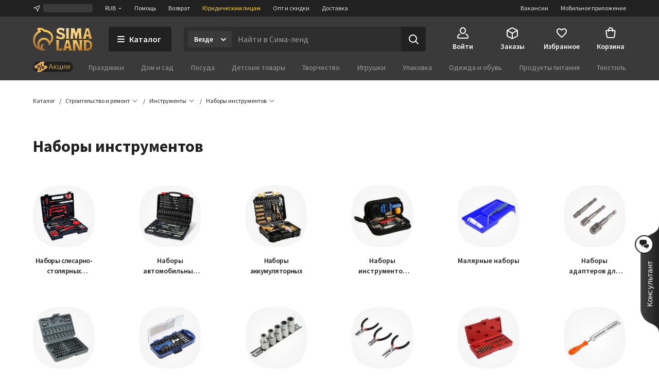

--- FILE ---
content_type: text/html; charset=UTF-8
request_url: https://www.sima-land.ru/nabory-instrumentov/
body_size: 68327
content:

    <!doctype html>
    <html lang="ru">
    <head itemscope itemtype="http://schema.org/WPHeader">
        <title itemprop="headline">Наборы инструментов - купить оптом и в розницу | Цена от 55 р в интернет-магазине Сима-ленд</title>
        
            <meta  itemprop="keywords" name="keywords" content="купить наборы инструментов, наборы ручного инструмента, комплекты инструментов, наборы инструментов для ремонта, инструменты в наборе для ремонта, инструменты в наборе">
        
            <meta  itemprop="description" name="description" content="Наборы ручного инструмента от производителя в наличии 257 SKU ► Заказать онлайн из каталога Сима-ленд и оформить доставку вы можете по ☎ 8-800-234-1000">
        
            <meta  property="og:url" content="https://www.sima-land.ru/nabory-instrumentov/">
        
            <meta  property="og:title" content="Наборы инструментов">
        
            <meta  property="og:description" content="В наличии 257 шт. по цене от 65 руб. Закажите прямо сейчас!">
        
            <meta  property="og:type" content="website">
        
            <meta  property="og:image" content="https://cdn2.static1-sima-land.com/categories/7665-1.jpg">
        
            <link href="https://oko.sima-land.ru" rel="preconnect">

            <link href="https://chponki.sima-land.ru" rel="preconnect">
        
            <link href="https://www.sima-land.ru/nabory-instrumentov/" rel="canonical">
        
        <script>
    var app = {
        userJson: {
            is_cloudparser_enabled:  false 
        },
        abSegment: "O",
        cart: {
            sum:  0 
        },
        search: {
            typo: "elastic",
            sts:  false ,
            "sts-size": 100,
            ranker:  false ,
            "ranker-size": 1000
        }
    };
</script>

        

        
            <script>var dataLayer = [{"pageType":"Catalog","Versia_verstki":"desktop","device":"desktop","minOrderSum":1,"sort":"rating","show_view":"cards","pagination":20,"ecommerce":{"detail":{},"impressions":[{"id":559611,"category":54480,"name":"Отвертка с набором бит ТУНДРА «граната», 7 предметов","rootCategory":8787,"price":199},{"id":799930,"category":51853,"name":"Набор ключей шестигранных на кольце ТУНДРА, 1.5 - 10 мм, 10 шт.","rootCategory":8787,"price":119},{"id":815000,"category":54480,"name":"Отвертка с набором бит и головок ТУНДРА, Т-образный профилированный держатель, 21 предмет","rootCategory":8787,"price":249},{"id":818854,"category":56585,"name":"Набор инструментов в кейсе ТУНДРА, автомобильный, CrV, 1/2\", 1/4\", 3/8\", 172 предмета","rootCategory":8787,"price":5750},{"id":2156106,"category":54466,"name":"Набор отверток ТУНДРА, CrV, хром, 2К рукоятки, PH0, SL3×75 мм, PH1-2, SL5-6×100 мм, 6 шт.","rootCategory":8787,"price":449},{"id":2281558,"category":56589,"name":"Набор инструментов в кейсе ЛОМ, универсальный, 11 предметов","rootCategory":8787,"price":329},{"id":2281562,"category":56589,"name":"Набор инструментов в кейсе ЛОМ, универсальный, 15 предметов","rootCategory":8787,"price":825},{"id":2453356,"category":59130,"name":"Набор кругов отрезных для граверов и бормашин ТУНДРА, 5 насадок и адаптер 3.2 мм","rootCategory":8787,"price":179},{"id":4578085,"category":54480,"name":"Отвертка с набором бит и торцевых головок ТУНДРА, пластиковый кейс, 25 предметов","rootCategory":8787,"price":349},{"id":6081415,"category":48657,"name":"Шуруповерт ТУНДРА, патрон БЗ до 10 мм, LED, 2 х Li-ion 1.3 Ah=20V, 350/1250 об/мин, 28 Н*м","rootCategory":8787,"price":4490}],"currencyCode":"RUB"},"ecomm_pagetype":"category","ecomm_prodid":[559611,799930,815000,818854,2156106,2281558,2281562,2453356,4578085,6081415],"ecomm_totalvalue":[199,119,249,5750,449,329,825,179,349,4490],"client_type":"newcomer","cart_sum":0,"bonus_sum":0,"geo":{"settlement":"Columbus","country":"US","region":"Ohio"}}];</script>
        
            <script>
window.tagmanager = window.tagmanager || {};
Object.assign(window.tagmanager, {
  page: "category",
  segment: "O", 
});
</script>

        
            <meta name="viewport" content="width=device-width"><meta name="apple-itunes-app" content="app-id=1057565689"><meta http-equiv="origin-trial" content="AhbisKn0hnygzXvkndQTLDMuCF3g4+BOToryZjiuMXi8KxXiR91TrP7ACPqroE8gY937UF/LX0u4vfCTnFKMoA8AAAB5eyJvcmlnaW4iOiJodHRwczovL3NpbWEtbGFuZC5ydTo0NDMiLCJmZWF0dXJlIjoiS2V5Ym9hcmRGb2N1c2FibGVTY3JvbGxlcnNPcHRPdXQiLCJleHBpcnkiOjE3NDIzNDIzOTksImlzU3ViZG9tYWluIjp0cnVlfQ=="><link rel="apple-touch-icon-precomposed" href="/favicon/apple-touch-icon.png"><link rel="apple-touch-icon" href="/favicon/apple-touch-icon.png"><link rel="apple-touch-icon-precomposed" sizes="144x144" href="/favicon/apple-touch-icon-144x144.png"><link rel="apple-touch-icon-precomposed" sizes="152x152" href="/favicon/apple-touch-icon-152x152.png"><link rel="apple-touch-icon" sizes="180x180" href="/favicon/apple-touch-icon-180x180.png"><link rel="icon" type="image/png" href="/favicon/favicon-32x32.png" sizes="32x32"><link rel="icon" type="image/png" href="/favicon/favicon-16x16.png" sizes="16x16"><link rel="icon" href="/favicon/favicon-144.ico" sizes="144x144"><link rel="preload" href="//assets2.static1-sima-land.com/vendor/2.4.0/source-sans-pro-400.04c94f2b.woff2" as="font" type="font/woff2" crossorigin=""><link rel="preload" href="//assets2.static1-sima-land.com/vendor/2.4.0/source-sans-pro-700.04c94f2b.woff2" as="font" type="font/woff2" crossorigin=""><style>*{box-sizing:border-box}body{margin:0;min-width:995px;font-family:-apple-system,BlinkMacSystemFont,'Source Sans Pro',"Segoe UI",Roboto,"Helvetica Neue",Ubuntu,Arial,sans-serif;overflow-y:scroll}@font-face{font-family:'Source Sans Pro';font-style:normal;font-weight:300;font-display:swap;src:url('//assets2.static1-sima-land.com/vendor/2.4.0/source-sans-pro-300.04c94f2b.woff2') format('woff2'),url('//assets2.static1-sima-land.com/vendor/2.4.0/source-sans-pro-300.04c94f2b.woff') format('woff')}@font-face{font-family:'Source Sans Pro';font-style:normal;font-weight:400;font-display:swap;src:url('//assets2.static1-sima-land.com/vendor/2.4.0/source-sans-pro-400.04c94f2b.woff2') format('woff2'),url('//assets2.static1-sima-land.com/vendor/2.4.0/source-sans-pro-400.04c94f2b.woff') format('woff')}@font-face{font-family:'Source Sans Pro';font-style:normal;font-weight:500;font-display:swap;src:url('//assets2.static1-sima-land.com/vendor/2.4.0/source-sans-pro-600.04c94f2b.woff2') format('woff2'),url('//assets2.static1-sima-land.com/vendor/2.4.0/source-sans-pro-600.04c94f2b.woff') format('woff')}@font-face{font-family:'Source Sans Pro';font-style:normal;font-weight:600;font-display:swap;src:url('//assets2.static1-sima-land.com/vendor/2.4.0/source-sans-pro-600.04c94f2b.woff2') format('woff2'),url('//assets2.static1-sima-land.com/vendor/2.4.0/source-sans-pro-600.04c94f2b.woff') format('woff')}@font-face{font-family:'Source Sans Pro';font-style:normal;font-weight:700;font-display:swap;src:url('//assets2.static1-sima-land.com/vendor/2.4.0/source-sans-pro-700.04c94f2b.woff2') format('woff2'),url('//assets2.static1-sima-land.com/vendor/2.4.0/source-sans-pro-700.04c94f2b.woff') format('woff')}@font-face{font-family:'Source Sans Pro';font-style:normal;font-weight:800;font-display:swap;src:url('//assets2.static1-sima-land.com/vendor/2.4.0/source-sans-pro-700.04c94f2b.woff2') format('woff2'),url('//assets2.static1-sima-land.com/vendor/2.4.0/source-sans-pro-700.04c94f2b.woff') format('woff')}</style>
        
        
        
        
            <script type="text/javascript">
                window.simaland__pageData = {
                    
                        "defaultPhoneMaskId": "russia"
                    
                };
            </script>
        
    </head>
    <body >
    
        
    
    
    
    
    <script type="text/javascript">window["tag-manager__envs"] = JSON.parse("{\"PUBLIC_SENTRY_ENVIRONMENT\":\"production\"}");</script><script defer type="text/javascript" src="//assets2.static1-sima-land.com/tag-manager/1.28.0/index.ac8ee40e.js"></script><link rel="stylesheet" type="text/css" href="//assets2.static1-sima-land.com/header/3.28.0/index.desktop.df360a39.css" /><div id="header__root"><div class="roAF1I"><div class="qKkrZl"><div class="D1znr2"><div class="tQSvq9 wqIFNs JFDUI_ gdGmbl TP_B4z A3wFgs mITc8C"><div class="SqRD6P MKErgd"><div class="MKErgd"><span class="nUhYtz V9e9vH" aria-label="Изменить город" data-testid="top-bar:settlement-form-opener"><svg width="24" height="24" viewBox="0 0 24 24" class="lvVx8e" fill="#c2c2c2" aria-hidden="true"><path fill-rule="evenodd" d="M20.212 3.793a1 1 0 0 1 .227 1.066L14.09 21.364a1 1 0 0 1-1.907-.134l-1.764-7.644-7.644-1.763a1 1 0 0 1-.134-1.908l16.505-6.348a1 1 0 0 1 1.066.226M6.41 10.608l5.068 1.17a1 1 0 0 1 .75.75l1.17 5.068 4.367-11.355z" clip-rule="evenodd"></path></svg><span class="wmuE1D"></span></span></div><span class="DnIOjX yKOYGN enOBz4" aria-label="Изменить валюту" data-testid="top-bar:currency-modal-opener">RUB<svg width="8" height="8" viewBox="0 0 16 16" fill="#e0e0e0" class="qd40kH" aria-hidden="true"><path fill-rule="evenodd" d="M3.247 6.342a1 1 0 0 1 1.412-.095L8 9.171l3.342-2.924a1 1 0 0 1 1.316 1.506l-4 3.5a1 1 0 0 1-1.316 0l-4-3.5a1 1 0 0 1-.095-1.411" clip-rule="evenodd"></path></svg></span><a href="/info/?from=header" class="DnIOjX yKOYGN">Помощь</a><a href="/info/vozvrat/kak-oformit-pretenziyu/?from=header" class="DnIOjX yKOYGN">Возврат</a><a class="DnIOjX yKOYGN rOcYaj" href="/optovyy-postavshchik/?from=header" target="_blank">Юридическим лицам</a><a class="DnIOjX yKOYGN" href="/opt/?from=header">Опт и скидки</a><a href="/info/delivery/?from=header" class="DnIOjX yKOYGN">Доставка</a></div><div class="z4AM3H"><div data-testid="contact-widget:loader" class="xWjlIh DnIOjX"></div><a href="/mobile/?from=header" target="_blank" rel="noopener" class="DnIOjX yKOYGN enOBz4">Мобильное приложение</a><a href="https://rabota.sima-land.ru/?utm_source=header&amp;utm_medium=site&amp;utm_campaign=vac" target="_blank" rel="noopener noreferrer" class="DnIOjX yKOYGN enOBz4">Вакансии</a></div></div></div></div><div data-testid="header" class="vKk2Dp"><div class="pXPxij BuZC5r"><div class="iAIZVk"></div><div class="cvC6Yj"><div class="BQxSY1"><div class="zp8MWx"><div class="vSISPf"><a class="g6y0o3" aria-label="ссылка на главную страницу" href="/"><div class="F_OdXs" data-testid="logo"><svg width="115" height="46" fill="none" viewBox="0 0 115 46" class="bItZrY"><g clip-path="url(#big-logo_svg__clip0)"><path fill="url(#big-logo_svg__paint0_radial)" d="M39.62 20.792a14.64 14.64 0 0 0-1.315-6.437c-.92-2.018-2.426-3.801-4.136-5.214a20.77 20.77 0 0 0-11.357-4.372 12.6 12.6 0 0 0-4.03-2.76c-1.766-.655-3.64-1.052-5.523-1.005-2.64 0-4.517 1.088-5.207 2.009A.83.83 0 0 0 8.135 4.2c1.057.69 1.947 1.725 2.531 2.845v.083h-.083c-3.254 1.738-5.886 4.166-7.766 7.34A20.16 20.16 0 0 0 0 24.961a21.7 21.7 0 0 0 1.528 8.181c.978 2.425 2.254 4.62 4.129 6.442a19.3 19.3 0 0 0 6.607 4.188c2.647.995 5.453 1.592 8.28 1.565 3.682 0 4.677-1.503 4.747-1.587s.155-.548-.435-.506-.674.056-1.545-.056-4.37-.913-4.48-5a5.8 5.8 0 0 1 .433-2.4 6.3 6.3 0 0 1 1.396-2.11.507.507 0 0 0-.249-.865 5 5 0 0 0-1.05-.102c-1.375.055-2.307.616-3.268 1.602-.899.923-1.419 2.64-1.432 3.665-.014 1.025.074 2.066.771 3.212-1.34-.964-2.527-3.932-2.85-6.97s.82-5.977 2.43-7.56c1.635-1.573 3.755-2.5 6.024-2.472 1.314-.058 2.613.137 3.82.662 1.205.525 2.36 1.318 3.212 2.32 1.25 1.564 2.113 3.493 2.393 5.476.184 1.252.451 2.476 1.418 2.476a1.7 1.7 0 0 0 1.196-.626 4.43 4.43 0 0 0 1.012-3.258v-.469h.056c1.136-.653 2.146-1.56 2.981-2.569a11.4 11.4 0 0 0 2.494-7.408m-5.568 4.868c-.35.42-.749.853-1.188 1.179l-.092.064-.055-.092c-.666-1.095-1.614-2.154-2.542-3.038a13.3 13.3 0 0 0-9.12-3.561 12.33 12.33 0 0 0-8.933 3.6c-1.172 1.169-1.9 2.561-2.521 4.095a12.3 12.3 0 0 0-.903 4.83c.041 2.601.241 3.229.865 5.026-.276-.24-5.617-4.03-5.623-12.802a16.4 16.4 0 0 1 2.761-9.203c1.773-2.62 4.219-4.661 7.14-5.872a21 21 0 0 1 2.062-.718 11.5 11.5 0 0 0-2.641-4.399c1.54-.244 2.98-.01 4.383.672 1.404.681 2.677 1.833 3.439 3.194l.791.056c3.582.108 6.927 1.274 9.781 3.44 1.266 1.043 2.415 2.364 3.089 3.86.673 1.494.993 3.125.936 4.764a7.43 7.43 0 0 1-1.63 4.905"></path><path fill="url(#big-logo_svg__paint1_radial)" fill-rule="evenodd" d="M50.524 6.867c0 1.523 1.04 2.142 5.043 3.324 4.546 1.33 6.534 2.705 6.544 6.5 0 4.893-2.761 6.463-7.363 6.463-3.318 0-5.377-.797-6.83-1.359-.563-.218-1.034-.4-1.453-.488h-1.84l1.84-5.54h.92c.92 1.847 3.682 3.694 7.363 3.694 1.951 0 2.761-.923 2.761-1.847 0-1.228-.359-2.511-4.261-3.693s-7.362-2.29-7.362-6.906c0-3.103 2.724-6.011 7.932-6.011 2.418 0 5.012 1.098 6.43 1.7l.35.147h.92l-1.84 5.54h-.92a4.95 4.95 0 0 0-1.806-2.59c-.868-.642-2.258-.98-3.336-.965-1.887 0-3.092.794-3.092 2.03m52.071-4.016v.923L97.993 19.47a5.3 5.3 0 0 1-.92 1.847v.923h6.442v-.923a1.85 1.85 0 0 1-.92-1.847l.92-1.846h4.601l.921 1.846a1.855 1.855 0 0 1-.921 1.847v.923h6.443v-.923a5.3 5.3 0 0 1-.921-1.847l-4.601-15.696V1.928h-6.442zm.92 11.08v-.924l1.841-6.463h.92l1.84 6.463v.924zM56.579 39.783a3.41 3.41 0 0 1-2.76 1.847h-3.682V27.78c0-1.847.92-1.847.92-1.847v-.923h-6.442v.923s.92 0 .92 1.847v14.773c0 1.847-.92 1.847-.92 1.847v.923H55.66l1.84-5.54zm7.363-13.85v.924L59.34 42.553c0 1.847-.92 1.847-.92 1.847v.923h6.442V44.4a1.84 1.84 0 0 1-.92-1.847l.92-1.847h4.601l.92 1.847a1.85 1.85 0 0 1-.92 1.847v.923h6.443V44.4s-.92 0-.92-1.847l-4.602-15.696V25.01h-6.442zm.92 11.08v-.923l1.84-6.463h.92l1.841 6.463v.923zM85.109 25.01h-8.283v.923s.92 0 .92 1.847v14.773c0 1.847-.92 1.847-.92 1.847v.923h6.442V44.4s-.92 0-.92-1.847V29.627l6.57 15.336c.093.221.544.36.792.36h6.443V44.4s-.92 0-.92-1.847V27.78c0-1.847.92-1.847.92-1.847v-.923H89.71v.923s.92 0 .92 1.847v11.08zm12.884 0h6.442c5.043 0 10.565 2.031 10.565 9.787 0 7.571-5.043 10.526-10.565 10.526h-6.442V44.4s.92 0 .92-1.847V27.78c0-1.847-.92-1.847-.92-1.847zm5.522 16.62h.92c4.601 0 6.405-2.89 6.442-6.833 0-4.829-1.841-6.094-6.442-6.094h-.92zM93.391 4.697c0 1.847.92 14.773.92 14.773 0 1.847.92 1.847.92 1.847v.923H88.79v-.923s.92 0 .92-1.847l-.92-9.233h-.92L85.108 22.24h-2.761l-2.761-12.003h-.92l-.92 9.233c0 1.847.92 1.847.92 1.847v.923h-6.443v-.923s.92 0 .92-1.847c0 0 .92-12.926.92-14.773s-.92-1.846-.92-1.846v-.923h7.363l2.76 8.31h.921l2.761-8.31h7.363v.923s-.92 0-.92 1.846M69.463 19.47V4.697c0-1.846.92-1.846.92-1.846v-.923h-6.441v.923s.92 0 .92 1.846V19.47c0 1.847-.92 1.847-.92 1.847v.923h6.442v-.923s-.92 0-.92-1.847" clip-rule="evenodd"></path></g><defs><radialGradient id="big-logo_svg__paint0_radial" cx="0" cy="0" r="1" gradientTransform="matrix(-10.60621 41.86003 -36.93855 -9.35924 23.92 1)" gradientUnits="userSpaceOnUse"><stop offset="0.319" stop-color="#FEC955"></stop><stop offset="1" stop-color="#A06933"></stop></radialGradient><radialGradient id="big-logo_svg__paint1_radial" cx="0" cy="0" r="1" gradientTransform="rotate(107.447 31.527 22.14)scale(50.6293 77.4559)" gradientUnits="userSpaceOnUse"><stop offset="0.021" stop-color="#FBEAC7"></stop><stop offset="0.208" stop-color="#FCD88F"></stop><stop offset="0.573" stop-color="#F9C864"></stop><stop offset="1" stop-color="#AE6510"></stop></radialGradient><clipPath id="big-logo_svg__clip0"><path fill="#fff" d="M0 0h115v46H0z"></path></clipPath></defs></svg></div></a></div><button class="hs_ESB GN0kXi" data-testid="main-bar:catalog-opener"><svg width="16" height="16" viewBox="0 0 16 16" class="wsnWWL rt6Yyh" fill="currentColor" aria-hidden="true"><path fill-rule="evenodd" d="M1 3a1 1 0 0 1 1-1h12a1 1 0 1 1 0 2H2a1 1 0 0 1-1-1m0 5a1 1 0 0 1 1-1h12a1 1 0 1 1 0 2H2a1 1 0 0 1-1-1m0 5a1 1 0 0 1 1-1h12a1 1 0 1 1 0 2H2a1 1 0 0 1-1-1" clip-rule="evenodd"></path></svg><span>Каталог</span></button><div class="lgHHJH" data-testid="search-field:common-wrapper"><form class="RFVio6" data-testid="search-field:form"><div class="oLg2ro" data-testid="search-field:chip-wrapper"><input type="search" aria-label="Введите поисковый запрос" data-testid="search-field:input" class="vbTCwU uLpMMm" spellcheck="false" maxLength="500" placeholder="Найти в Сима-ленд" value=""/><div class="xAiLaX" data-testid="chip-box"><div data-testid="opener" class="d4VMZn"><span class="rRghAs g9IbVH rdozkI PAKFCp TJ1aYp" data-testid="chip"><span class="TbvTnA">Везде</span><span class="L1qkUX"><div class="z6t3Cp"><svg width="16" height="16" viewBox="0 0 16 16" fill="currentColor" class="WORlII"><path fill-rule="evenodd" d="M3.247 6.342a1 1 0 0 1 1.412-.095L8 9.171l3.342-2.924a1 1 0 0 1 1.316 1.506l-4 3.5a1 1 0 0 1-1.316 0l-4-3.5a1 1 0 0 1-.095-1.411" clip-rule="evenodd"></path></svg></div></span></span></div></div></div><button data-testid="search-field:submit-button" type="submit" class="MW3YTt dl_hQC" aria-label="Поиск"><svg width="24" height="24" viewBox="0 0 24 24" fill="currentColor"><path fill-rule="evenodd" d="M3 11a8 8 0 1 1 16 0 8 8 0 0 1-16 0m8-6a6 6 0 1 0 0 12 6 6 0 0 0 0-12" clip-rule="evenodd"></path><path fill-rule="evenodd" d="M15.293 15.293a1 1 0 0 1 1.414 0l5 5a1 1 0 0 1-1.414 1.414l-5-5a1 1 0 0 1 0-1.414" clip-rule="evenodd"></path></svg></button></form></div></div><div class="cw2qIF"><nav class="mBklgD"><div class="SGeAxV"><a class="DqjhbV" data-testid="nav-item:cabinet"><div class="yMLpBL"><svg width="24" height="24" viewBox="0 0 24 24" fill="currentColor" aria-hidden="true"><path fill-rule="evenodd" d="M12 1C8.599 1 6 4.002 6 7.5S8.599 14 12 14s6-3.002 6-6.5S15.401 1 12 1M8 7.5C8 4.923 9.878 3 12 3s4 1.923 4 4.5-1.878 4.5-4 4.5-4-1.923-4-4.5" clip-rule="evenodd"></path><path d="M6.936 14.149a1 1 0 0 1-.585 1.287c-1.77.664-2.564 1.614-2.946 2.427C3.005 18.711 3 19.518 3 20c0 .264.002.445.023.602.02.149.049.203.06.218 0 .001.016.034.123.076.127.05.368.104.794.104h16c.426 0 .667-.055.794-.104.107-.042.124-.075.124-.076.01-.015.04-.07.06-.218.02-.157.022-.338.022-.602 0-.482-.006-1.289-.405-2.137-.382-.813-1.176-1.763-2.946-2.427a1 1 0 1 1 .702-1.872c2.23.836 3.437 2.136 4.054 3.448C23 18.277 23 19.46 23 19.985v.094c.002.435.006 1.215-.418 1.85C22.057 22.718 21.132 23 20 23H4c-1.132 0-2.057-.283-2.582-1.07-.424-.636-.42-1.416-.418-1.851v-.094c0-.525 0-1.708.595-2.973C2.213 15.7 3.42 14.4 5.65 13.564a1 1 0 0 1 1.287.585"></path></svg></div><span class="T24kxM">Войти</span></a></div><div class="SGeAxV"><a href="/orders/" class="DqjhbV" data-testid="nav-item:orders"><div class="yMLpBL"><svg width="24" height="24" viewBox="0 0 24 24" aria-hidden="true" fill="currentColor"><path fill-rule="evenodd" d="M12 1.24c-.72 0-1.368.327-2.098.697l-.15.076L3.71 5.054c-.5.252-.941.474-1.29.698-.378.241-.719.527-.974.942s-.358.847-.404 1.293C1 8.4 1 8.893 1 9.453v6.094c0 .56 0 1.054.042 1.466.046.446.149.879.404 1.293.255.415.596.7.974.942.349.224.79.446 1.29.698l6.041 3.041.151.077c.73.369 1.379.697 2.098.697.72 0 1.368-.328 2.098-.697l.15-.077 6.042-3.041c.5-.252.941-.474 1.29-.698.378-.241.719-.527.974-.942.256-.414.358-.847.404-1.293.042-.412.042-.906.042-1.466V9.453c0-.56 0-1.054-.042-1.466-.046-.446-.148-.879-.404-1.293-.255-.415-.596-.7-.974-.942-.349-.224-.79-.446-1.29-.698l-6.041-3.041-.151-.076c-.73-.37-1.379-.698-2.098-.698m-1.35 2.559c.974-.49 1.168-.56 1.35-.56s.376.07 1.35.56l6 3.021.47.238-6.374 3.506c-.488.268-.794.435-1.04.541-.227.098-.333.112-.406.112s-.18-.014-.406-.112c-.246-.106-.552-.273-1.04-.541l-.032-.018-.073-.04L4.18 7.058q.206-.106.47-.238zM3.006 8.694C3 8.912 3 9.174 3 9.5v6.002c0 .62.001 1.01.032 1.306.028.274.075.382.117.45s.117.158.349.307c.251.16.599.337 1.153.616l6 3.021.349.174v-6.51c0-.596-.001-.97-.03-1.256-.026-.264-.07-.369-.11-.435-.039-.067-.11-.156-.328-.306-.233-.16-.554-.339-1.063-.619l-.023-.013zm11.55 3.542c-.523.288-.85.47-1.087.632-.218.15-.29.239-.329.306-.04.066-.083.171-.11.435-.028.286-.029.66-.029 1.256v6.51q.155-.076.35-.174l6-3.021c.553-.279.9-.455 1.152-.616.232-.149.308-.239.35-.307s.088-.176.116-.45c.03-.297.032-.686.032-1.306V9.5c0-.326 0-.588-.005-.806z" clip-rule="evenodd"></path></svg></div><span class="T24kxM">Заказы</span></a></div><div class="SGeAxV"><a href="/wish/" class="DqjhbV" data-testid="nav-item:favorites"><div class="yMLpBL"><svg width="24" height="24" viewBox="0 0 24 24" aria-hidden="true" fill="currentColor"><path d="M19.657 4.01C17.018 2.174 13.76 3.031 12 5.132c-1.759-2.1-5.018-2.968-7.657-1.122-1.4.98-2.279 2.632-2.339 4.376-.14 3.958 3.299 7.13 8.547 11.996l.1.091c.76.704 1.93.704 2.689-.01l.11-.102c5.248-4.855 8.676-8.027 8.546-11.985-.06-1.734-.94-3.386-2.339-4.366M12.1 18.862l-.1.102-.1-.102C7.142 14.466 4.003 11.559 4.003 8.61c0-2.04 1.5-3.57 3.499-3.57 1.22 0 2.415.634 3.122 1.593.333.451.817.814 1.378.814.564 0 1.05-.367 1.385-.821.702-.955 1.894-1.586 3.111-1.586 2 0 3.5 1.53 3.5 3.57 0 2.948-3.14 5.855-7.898 10.25"></path></svg></div><span class="T24kxM">Избранное</span></a></div><div class="hNXpO6" data-testid="nav-item:cart"><a href="/cabinet/cart/" class="uB1I6s JPpg1C" data-testid="link"><div class="VAowBn"><svg width="24" height="24" viewBox="0 0 24 24" aria-hidden="true" fill="currentColor"><path fill-rule="evenodd" d="M7.12 6c.082-.678.216-1.35.44-1.967.296-.813.767-1.591 1.527-2.161C9.855 1.297 10.827 1 12 1s2.145.297 2.912.872c.76.57 1.232 1.348 1.528 2.161.224.616.358 1.29.439 1.967h1.815a3 3 0 0 1 2.97 3.424l-1.429 10A3 3 0 0 1 17.265 22H6.735a3 3 0 0 1-2.97-2.576l-1.429-10A3 3 0 0 1 5.306 6zm2.016 0c.066-.46.162-.893.304-1.283.204-.562.482-.971.848-1.245C10.644 3.203 11.173 3 12 3s1.355.203 1.713.472c.364.274.643.683.847 1.245.142.39.238.823.303 1.283zM7.004 8Q7 8.479 7 8.913V9a1 1 0 0 0 2 0q-.002-.502.006-1h5.988q.007.498.006 1a1 1 0 1 0 2 0v-.087q.001-.434-.004-.913h1.698a1 1 0 0 1 .99 1.141l-1.429 10a1 1 0 0 1-.99.859H6.735a1 1 0 0 1-.99-.859l-1.429-10A1 1 0 0 1 5.306 8z" clip-rule="evenodd"></path></svg></div><span class="QwJlEk" data-testid="cart-sum">Корзина</span></a><div class="a2r1XE" data-testid="cart-popup"></div></div></nav></div></div><div class="NQjehG"><nav class="hIBXu_"><a href="/offers/?from=header" class="iwOaGQ UbLmCL" data-testid="category-bar:offers-link"><svg width="78" height="20" fill="none" viewBox="0 0 78 20" class="uxnmyo"><g clip-path="url(#offers-gold_svg__clip0_30982_38608)"><rect width="78" height="20" fill="#212121" rx="10"></rect><path fill="#212121" d="M0 9.95C0 4.4 4.5-.1 10.05-.1h57.9C73.5-.1 78 4.4 78 9.95S73.5 20 67.95 20h-57.9C4.5 20 0 15.5 0 9.95"></path><g clip-path="url(#offers-gold_svg__clip1_30982_38608)"><path fill="#F0C69B" d="m4.336 12.426-1.46-2.337a1.47 1.47 0 0 1 .47-2.024l15.474-9.67a1.47 1.47 0 0 1 2.025.465l1.504 2.406a.7.7 0 0 1-.225.967 2.81 2.81 0 0 0-.899 3.869l.276.442a2.81 2.81 0 0 0 3.871.888.7.7 0 0 1 .968.222l1.383 2.212a1.47 1.47 0 0 1-.47 2.025L11.777 21.56a1.47 1.47 0 0 1-2.025-.465l-1.34-2.143a.784.784 0 0 1 .251-1.08l.056-.034a3.07 3.07 0 0 0 .982-4.228 3.07 3.07 0 0 0-4.23-.971l-.056.035a.783.783 0 0 1-1.08-.248"></path><path fill="url(#offers-gold_svg__paint0_linear_30982_38608)" d="M4.33 12.428 2.868 10.09c-.43-.688-.243-1.58.417-1.992l14.827-9.265c.66-.412 1.544-.19 1.973.499l1.505 2.408a.69.69 0 0 1-.2.952c-1.261.788-1.619 2.493-.797 3.808l.277.442c.821 1.315 2.51 1.741 3.772.953a.69.69 0 0 1 .943.238l1.384 2.214c.43.688.242 1.58-.418 1.993l-14.826 9.264c-.66.412-1.544.19-1.974-.498l-1.34-2.145c-.23-.367-.13-.843.223-1.063l.053-.033c1.38-.862 1.77-2.726.872-4.163-.898-1.436-2.744-1.902-4.124-1.04l-.053.033c-.352.22-.823.101-1.052-.266"></path><path fill="#000" fill-rule="evenodd" d="M10.035 7.135a2.433 2.433 0 0 0-.779 3.351 2.433 2.433 0 0 0 3.354.77 2.433 2.433 0 0 0 .778-3.352 2.433 2.433 0 0 0-3.353-.769m.273 2.694a1.194 1.194 0 0 1 .382-1.645c.56-.35 1.297-.18 1.646.378a1.194 1.194 0 0 1-.382 1.645c-.56.35-1.297.18-1.646-.378" clip-rule="evenodd"></path><path fill="#000" d="M16.965 3.84a.617.617 0 0 1 .464.742l-2.653 11.42a.62.62 0 0 1-.744.465.62.62 0 0 1-.464-.742l2.653-11.42a.62.62 0 0 1 .744-.465"></path><path fill="#000" fill-rule="evenodd" d="M17.609 12.403a2.433 2.433 0 0 1 .778-3.352 2.433 2.433 0 0 1 3.354.77 2.433 2.433 0 0 1-.779 3.35 2.433 2.433 0 0 1-3.353-.768m1.434-2.302a1.194 1.194 0 0 0-.382 1.644 1.194 1.194 0 0 0 1.646.378c.56-.35.73-1.087.382-1.645a1.194 1.194 0 0 0-1.646-.377" clip-rule="evenodd"></path></g><path fill="#D5A43B" fill-rule="evenodd" d="m34.017 4.2-3.619 9.77h1.286l.986-2.796h3.905l.986 2.797h1.285L35.228 4.2zm-.986 5.938 1.537-4.36h.109l1.537 4.36z" clip-rule="evenodd"></path><path fill="#D5A43B" d="M42.105 10.646h-.374v3.324h-1.184V6.672h1.184v3.053h.374l2.836-3.053h1.422l-3.3 3.44 3.429 3.858h-1.517zM54.096 13.97v1.93h1.13v-2.905h-1.17V6.672h-1.184v6.324h-3.564V6.672h-1.184v7.299zM56.763 13.97V6.672h1.183v5.443h.11l3.625-5.443h1.183v7.299h-1.183V8.526h-.11l-3.625 5.444zM65.197 13.97V6.672h1.184v5.443h.109l3.625-5.443h1.183v7.299h-1.183V8.526h-.109l-3.625 5.444z"></path></g><defs><clipPath id="offers-gold_svg__clip0_30982_38608"><rect width="78" height="20" fill="#fff" rx="10"></rect></clipPath><clipPath id="offers-gold_svg__clip1_30982_38608"><path fill="#fff" d="M2.398 0h25.7v20h-25.7z"></path></clipPath><linearGradient id="offers-gold_svg__paint0_linear_30982_38608" x1="20.657" x2="6.31" y1="6.631" y2="15.597" gradientUnits="userSpaceOnUse"><stop stop-color="#E5B559"></stop><stop offset="0.317" stop-color="#D9A54B"></stop><stop offset="0.797" stop-color="#D49C4D"></stop><stop offset="0.965" stop-color="#EFBB69"></stop><stop offset="1" stop-color="#BE8D41"></stop></linearGradient></defs></svg></a><ul class="w3uzCC" data-testid="category-bar:list"><li class="P4_u7t"><a class="UMWjug" href="/prazdniki/?catalog=grey">Праздники</a></li><li class="P4_u7t"><a class="UMWjug" href="/dom-i-sad/?catalog=grey">Дом и сад</a></li><li class="P4_u7t"><a class="UMWjug" href="/posuda/?catalog=grey">Посуда</a></li><li class="P4_u7t"><a class="UMWjug" href="/detskie-tovary/?catalog=grey">Детские товары</a></li><li class="P4_u7t"><a class="UMWjug" href="/tvorchestvo/?catalog=grey">Творчество</a></li><li class="P4_u7t"><a class="UMWjug" href="/igrushki/?catalog=grey">Игрушки</a></li><li class="P4_u7t"><a class="UMWjug" href="/upakovka/?catalog=grey">Упаковка</a></li><li class="P4_u7t"><a class="UMWjug" href="/odezhda-i-obuv/?catalog=grey">Одежда и обувь</a></li><li class="P4_u7t"><a class="UMWjug" href="/produkty-pitaniya/?catalog=grey">Продукты питания</a></li><li class="P4_u7t"><a class="UMWjug" href="/tekstil/?catalog=grey">Текстиль</a></li><li class="P4_u7t"><a class="UMWjug" href="/zootovary/?catalog=grey">Зоотовары</a></li><li class="P4_u7t"><a class="UMWjug" href="/zimnie-tovary/?catalog=grey">Зимние товары</a></li></ul></nav></div></div><div class="koe5Hs"></div></div></div></div></div><script>window["header__serverData"] = JSON.parse("{\"app\":{\"page\":{\"id\":7665,\"type\":\"category\",\"query\":\"\",\"searchQuery\":\"\",\"returnUrl\":\"L25hYm9yeS1pbnN0cnVtZW50b3Yv\",\"root_category_id\":8787,\"isCatalogAvailable\":true,\"clearSearchInput\":false,\"openSearchHistory\":false,\"marketPlace\":\"\",\"searchFilterParams\":null,\"isStickyHeaderEnabled\":true,\"isBonusBalanceAvailable\":false,\"isAboutForLegalPageEnabled\":true,\"isLegalEntityOfferAvailable\":false,\"isBonusInformerAvailable\":false,\"isNoveltyLinkActive\":true},\"features\":{\"LOGO_TYPE\":\"default\",\"SUB_REGION_SEGMENTS\":\"ALL\",\"CATEGORY_WITH_DESIGN_ELEMENT\":875,\"isNoveltyLinkEnabled\":false},\"cookieAgreementEnabled\":false,\"domain\":\"www\"},\"ui\":{\"notice\":{},\"isSettleAlertShown\":false,\"modal\":null,\"modalPool\":[]},\"search\":{\"query\":\"\",\"fromAdvice\":false,\"history\":[],\"appliedQuery\":\"\",\"inputQuery\":\"\",\"isAbove\":false,\"selectionState\":null},\"searchTips\":{\"data\":null,\"error\":null,\"status\":\"initial\",\"lastQuery\":\"\"},\"defaultSearchTips\":{\"data\":null,\"error\":null,\"status\":\"initial\"},\"currency\":{\"data\":[{\"id\":1,\"name\":\"RUB\",\"rate\":\"1\",\"sign\":\"<span class=\\\"rur\\\">\u0440\u0443\u0431.</span>\",\"description\":\"\u0420\u043E\u0441\u0441\u0438\u0439\u0441\u043A\u0438\u0439 \u0440\u0443\u0431\u043B\u044C\",\"grapheme\":\"\u20BD\"},{\"id\":4,\"name\":\"BYN\",\"rate\":\"26.7884\",\"sign\":\"Br\",\"description\":\"\u0411\u0435\u043B\u043E\u0440\u0443\u0441\u0441\u043A\u0438\u0439 \u0440\u0443\u0431\u043B\u044C\",\"grapheme\":\"Br\"},{\"id\":3,\"name\":\"EUR\",\"rate\":\"90.1611\",\"sign\":\"&euro;\",\"description\":\"\u0415\u0432\u0440\u043E\",\"grapheme\":\"\u20AC\"},{\"id\":2,\"name\":\"USD\",\"rate\":\"77.7586\",\"sign\":\"$\",\"description\":\"\u0414\u043E\u043B\u043B\u0430\u0440 \u0421\u0428\u0410\",\"grapheme\":\"$\"},{\"id\":6,\"name\":\"KZT\",\"rate\":\"0.1442\",\"sign\":\"\u3012\",\"description\":\"\u041A\u0430\u0437\u0430\u0445\u0441\u0442\u0430\u043D\u0441\u043A\u0438\u0439 \u0442\u0435\u043D\u0433\u0435\",\"grapheme\":\"\u3012\"},{\"id\":8,\"name\":\"KGS\",\"rate\":\"0.94\",\"sign\":\"\u0441\u043E\u043C\",\"description\":\"\u041A\u0438\u0440\u0433\u0438\u0437\u0441\u043A\u0438\u0439 \u0441\u043E\u043C\",\"grapheme\":\"\u0441\u043E\u043C\"}],\"error\":null,\"status\":\"success\",\"fetchCount\":1},\"user\":{\"isFetching\":false,\"current\":{\"bonusBalance\":0,\"cart_id\":0,\"cart_sum\":0,\"client_type\":\"newcomer\",\"counterpartyType\":\"individual\",\"currency\":\"RUB\",\"district_id\":0,\"email\":\"\",\"has_counterparty\":false,\"has_entity_counterparty\":false,\"has_permanent_manager\":false,\"id\":0,\"isCounterpartyChooseModalShow\":false,\"isSberCreditLimitAvailable\":false,\"isWholesalePricePriority\":true,\"is_agent\":false,\"is_bonus_enabled\":false,\"is_city_selected\":0,\"is_cloudparser_enabled\":false,\"is_employee\":false,\"is_item_reviewer\":false,\"is_jp_organizer\":false,\"is_mature\":false,\"is_turboparser_enabled\":false,\"menu_counters\":null,\"min_order_sum\":1,\"min_order_sum_delta\":0,\"name\":\"\",\"phone\":\"\",\"photo_url\":\"\",\"redirectUrl\":\"\",\"segment\":\"O\",\"settlement_id\":153982815,\"settlement_name\":\"Columbus\"},\"error\":null,\"creditLimit\":{},\"bonusBalance\":0,\"chatNewMessagesTotalCount\":0},\"topBanner\":{\"data\":null,\"error\":null,\"status\":\"success\",\"fetchCount\":1},\"settlement\":{\"status\":\"initial\",\"data\":null,\"error\":null},\"settlementForm\":{\"value\":\"\",\"suggestions\":[],\"pages\":{},\"status\":\"initial\",\"loadingPage\":1},\"cart\":{\"data\":{\"cart\":null,\"lastUpdateTime\":0},\"error\":null,\"status\":\"initial\"},\"currencyForm\":{\"currencyName\":\"\"},\"counterparties\":{\"data\":null,\"status\":\"initial\",\"error\":null},\"setCounterparty\":{\"data\":null,\"error\":null,\"status\":\"initial\"},\"cartItems\":{\"data\":{\"items\":[],\"lastUpdateTime\":0,\"meta\":null},\"error\":null,\"status\":\"initial\"},\"catalogMenu\":{\"data\":{},\"order\":[],\"isOpen\":false,\"activeMenuId\":null,\"error\":null,\"status\":\"initial\"},\"catalogSubmenu\":{},\"category\":{\"data\":[{\"id\":3003,\"name\":\"\u041F\u0440\u0430\u0437\u0434\u043D\u0438\u043A\u0438\",\"url\":\"/prazdniki/?catalog=grey\"},{\"id\":56801,\"name\":\"\u0414\u043E\u043C \u0438 \u0441\u0430\u0434\",\"url\":\"/dom-i-sad/?catalog=grey\"},{\"id\":12,\"name\":\"\u041F\u043E\u0441\u0443\u0434\u0430\",\"url\":\"/posuda/?catalog=grey\"},{\"id\":5891,\"name\":\"\u0414\u0435\u0442\u0441\u043A\u0438\u0435 \u0442\u043E\u0432\u0430\u0440\u044B\",\"url\":\"/detskie-tovary/?catalog=grey\"},{\"id\":690,\"name\":\"\u0422\u0432\u043E\u0440\u0447\u0435\u0441\u0442\u0432\u043E\",\"url\":\"/tvorchestvo/?catalog=grey\"},{\"id\":687,\"name\":\"\u0418\u0433\u0440\u0443\u0448\u043A\u0438\",\"url\":\"/igrushki/?catalog=grey\"},{\"id\":45722,\"name\":\"\u0423\u043F\u0430\u043A\u043E\u0432\u043A\u0430\",\"url\":\"/upakovka/?catalog=grey\"},{\"id\":3515,\"name\":\"\u041E\u0434\u0435\u0436\u0434\u0430 \u0438 \u043E\u0431\u0443\u0432\u044C\",\"url\":\"/odezhda-i-obuv/?catalog=grey\"},{\"id\":24182,\"name\":\"\u041F\u0440\u043E\u0434\u0443\u043A\u0442\u044B \u043F\u0438\u0442\u0430\u043D\u0438\u044F\",\"url\":\"/produkty-pitaniya/?catalog=grey\"},{\"id\":3397,\"name\":\"\u0422\u0435\u043A\u0441\u0442\u0438\u043B\u044C\",\"url\":\"/tekstil/?catalog=grey\"},{\"id\":5892,\"name\":\"\u0417\u043E\u043E\u0442\u043E\u0432\u0430\u0440\u044B\",\"url\":\"/zootovary/?catalog=grey\"},{\"id\":2907,\"name\":\"\u0417\u0438\u043C\u043D\u0438\u0435 \u0442\u043E\u0432\u0430\u0440\u044B\",\"url\":\"/zimnie-tovary/?catalog=grey\"}],\"error\":null,\"status\":\"success\",\"fetchCount\":1},\"informers\":{\"data\":[],\"error\":null,\"status\":\"initial\"},\"userMenu\":{\"data\":null,\"status\":\"initial\",\"error\":null},\"searchFilters\":{\"data\":null,\"error\":null,\"status\":\"initial\"},\"searchFilter\":{\"data\":null,\"appliedFilter\":null,\"error\":null,\"status\":\"initial\"}}");</script><script>window["header__envs"] = JSON.parse("{\"PUBLIC_API_URL_ILIUM\":\"/iapi/\",\"PUBLIC_API_URL_SIMALAND_V3\":\"/api/v3/\",\"PUBLIC_CLIENT_CACHE_ENABLED\":\"0\",\"PUBLIC_API_URL_SIMALAND_V6\":\"/api/v6/\",\"PUBLIC_SENTRY_ENVIRONMENT\":\"production\",\"PUBLIC_CLIENT_CACHE_SALT\":\"1bf01337\",\"PUBLIC_DEVTOOLS_ENABLED\":\"0\"}");</script><script defer type="text/javascript" src="//assets2.static1-sima-land.com/header/3.28.0/index.desktop.df360a39.js"></script><link rel="stylesheet" type="text/css" href="//assets2.static1-sima-land.com/category-page/7.55.0/index.b28a6fa6-desktop.css" />
    <main id="category-page__root" data-testid="category-page"><div class="i1BUMc"><div class="Y0T75P lgFwpP IBscyS gGDtBp KNgiSt J_WULM AaGjz_"><div class="ePgUdy" data-testid="breadcrumbs"><div class="LNdT_b" data-testid="breadcrumb"><div class="e53TZe"><span class="vASk7C"><a href="/catalog/" data-testid="anchor" class="WFe7Sg XEUlZF"><span class="">Каталог</span></a></span></div></div><div class="LNdT_b" data-testid="breadcrumb"><div class="e53TZe"><span class="vASk7C"><a href="/stroitelstvo-i-remont/" data-testid="anchor" class="WFe7Sg XEUlZF"><span class="">Строительство и ремонт</span></a><svg width="16" height="16" viewBox="0 0 16 16" fill="none" class="JoHzNj"><path d="M4 6L8 10L12 6" stroke-linecap="round" stroke-linejoin="round"></path></svg></span></div></div><div class="LNdT_b" data-testid="breadcrumb"><div class="e53TZe"><span class="vASk7C"><a href="/instrumenty/" data-testid="anchor" class="WFe7Sg XEUlZF"><span class="">Инструменты</span></a><svg width="16" height="16" viewBox="0 0 16 16" fill="none" class="JoHzNj"><path d="M4 6L8 10L12 6" stroke-linecap="round" stroke-linejoin="round"></path></svg></span></div></div><div class="LNdT_b" data-testid="breadcrumb"><div class="e53TZe"><span class="vASk7C"><a role="button" tabindex="0" data-testid="anchor" class="WFe7Sg XEUlZF"><span class="HBbuoM">Наборы инструментов</span></a><svg width="16" height="16" viewBox="0 0 16 16" fill="none" class="JoHzNj"><path d="M4 6L8 10L12 6" stroke-linecap="round" stroke-linejoin="round"></path></svg></span></div></div></div><div itemscope="" itemType="https://schema.org/BreadcrumbList"><div itemProp="itemListElement" itemscope="" itemType="https://schema.org/ListItem"><meta itemProp="item" content="/catalog/"/><meta itemProp="name" content="Каталог"/><meta itemProp="position" content="1"/></div><div itemProp="itemListElement" itemscope="" itemType="https://schema.org/ListItem"><meta itemProp="item" content="/stroitelstvo-i-remont/"/><meta itemProp="name" content="Строительство и ремонт"/><meta itemProp="position" content="2"/></div><div itemProp="itemListElement" itemscope="" itemType="https://schema.org/ListItem"><meta itemProp="item" content="/instrumenty/"/><meta itemProp="name" content="Инструменты"/><meta itemProp="position" content="3"/></div><div itemProp="itemListElement" itemscope="" itemType="https://schema.org/ListItem"><meta itemProp="item"/><meta itemProp="name" content="Наборы инструментов"/><meta itemProp="position" content="4"/></div></div></div><div class="a4DFb6" data-testid="page-header"><div class="YdoVl5"><div class="Y0T75P lgFwpP IBscyS gGDtBp KNgiSt WAmCov"><div class="AEoLJt"><div class="Aw7jGf"><h1 class="krBCqb">Наборы инструментов</h1></div><div class="ntKWXc"></div></div></div></div></div><div class="Y0T75P lgFwpP IBscyS gGDtBp KNgiSt rR7NTB"><div class="jz_rtJ"><ul class="OVrpD4"><li class="mufu24" data-testid="sub-category"><a tabindex="0" href="/nabory-slesarno-stolyarnyh-instrumentov/" data-testid="subcategory-link" class="WFe7Sg SwS6Lz hUkBdJ"><div class="lc_cdK MoDueg" style="background-image:url(https://cdn2.static1-sima-land.com/categories/56589.jpg);clip-path:url(#sub-category-clip-path)"></div><svg width="0" height="0" style="position:absolute"><defs><clipPath id="sub-category-clip-path" clipPathUnits="objectBoundingBox"><path d="M1 0.5 C 1 0.856, 0.856 1, 0.5 1 S 0 0.856, 0 0.5 S 0.143 0, 0.5 0 S 1 0.143 1 0.5 Z"></path></clipPath></defs></svg><span class="R8fmUR dUKjpe">Наборы слесарно-столярных инструментов</span></a></li><li class="mufu24" data-testid="sub-category"><a tabindex="0" href="/nabory-avtomobilnyh-instrumentov/" data-testid="subcategory-link" class="WFe7Sg SwS6Lz hUkBdJ"><div class="lc_cdK MoDueg" style="background-image:url(https://cdn2.static1-sima-land.com/categories/56585-3.jpg);clip-path:url(#sub-category-clip-path)"></div><svg width="0" height="0" style="position:absolute"><defs><clipPath id="sub-category-clip-path" clipPathUnits="objectBoundingBox"><path d="M1 0.5 C 1 0.856, 0.856 1, 0.5 1 S 0 0.856, 0 0.5 S 0.143 0, 0.5 0 S 1 0.143 1 0.5 Z"></path></clipPath></defs></svg><span class="R8fmUR">Наборы автомобильных инструментов</span></a></li><li class="mufu24" data-testid="sub-category"><a tabindex="0" href="/nabory-akkumulyatornyh-instrumentov/" data-testid="subcategory-link" class="WFe7Sg SwS6Lz hUkBdJ"><div class="lc_cdK MoDueg" style="background-image:url(https://cdn2.static1-sima-land.com/categories/72003-1.jpg);clip-path:url(#sub-category-clip-path)"></div><svg width="0" height="0" style="position:absolute"><defs><clipPath id="sub-category-clip-path" clipPathUnits="objectBoundingBox"><path d="M1 0.5 C 1 0.856, 0.856 1, 0.5 1 S 0 0.856, 0 0.5 S 0.143 0, 0.5 0 S 1 0.143 1 0.5 Z"></path></clipPath></defs></svg><span class="R8fmUR dUKjpe">Наборы аккумуляторных инструментов</span></a></li><li class="mufu24" data-testid="sub-category"><a tabindex="0" href="/stroitelstvo-i-remont/instrumenty/nabory-instrumentov/nabory-instrumentov-dlya-remonta-chasov/" data-testid="subcategory-link" class="WFe7Sg SwS6Lz hUkBdJ"><div class="lc_cdK MoDueg" style="background-image:url(https://cdn2.static1-sima-land.com/categories/71901.jpg);clip-path:url(#sub-category-clip-path)"></div><svg width="0" height="0" style="position:absolute"><defs><clipPath id="sub-category-clip-path" clipPathUnits="objectBoundingBox"><path d="M1 0.5 C 1 0.856, 0.856 1, 0.5 1 S 0 0.856, 0 0.5 S 0.143 0, 0.5 0 S 1 0.143 1 0.5 Z"></path></clipPath></defs></svg><span class="R8fmUR">Наборы инструментов для ремонта часов</span></a></li><li class="mufu24" data-testid="sub-category"><a tabindex="0" href="/stroitelstvo-i-remont/instrumenty/nabory-instrumentov/malyarnye-nabory/" data-testid="subcategory-link" class="WFe7Sg SwS6Lz hUkBdJ"><div class="lc_cdK MoDueg" style="background-image:url(https://cdn2.static1-sima-land.com/categories/76005.jpg);clip-path:url(#sub-category-clip-path)"></div><svg width="0" height="0" style="position:absolute"><defs><clipPath id="sub-category-clip-path" clipPathUnits="objectBoundingBox"><path d="M1 0.5 C 1 0.856, 0.856 1, 0.5 1 S 0 0.856, 0 0.5 S 0.143 0, 0.5 0 S 1 0.143 1 0.5 Z"></path></clipPath></defs></svg><span class="R8fmUR">Малярные наборы</span></a></li><li class="mufu24" data-testid="sub-category"><a tabindex="0" href="/stroitelstvo-i-remont/instrumenty/nabory-instrumentov/nabory-adapterov-dlya-bit-i-torcevyh-golovok/" data-testid="subcategory-link" class="WFe7Sg SwS6Lz hUkBdJ"><div class="lc_cdK MoDueg" style="background-image:url(https://cdn2.static1-sima-land.com/categories/76011.jpg);clip-path:url(#sub-category-clip-path)"></div><svg width="0" height="0" style="position:absolute"><defs><clipPath id="sub-category-clip-path" clipPathUnits="objectBoundingBox"><path d="M1 0.5 C 1 0.856, 0.856 1, 0.5 1 S 0 0.856, 0 0.5 S 0.143 0, 0.5 0 S 1 0.143 1 0.5 Z"></path></clipPath></defs></svg><span class="R8fmUR">Наборы адаптеров для бит и торцевых головок</span></a></li><li class="mufu24" data-testid="sub-category"><a tabindex="0" href="/nabory-bit/?c_id=76000" data-testid="subcategory-link" class="WFe7Sg SwS6Lz hUkBdJ"><div class="lc_cdK MoDueg" style="background-image:url(https://cdn2.static1-sima-land.com/categories/76000.jpg);clip-path:url(#sub-category-clip-path)"></div><svg width="0" height="0" style="position:absolute"><defs><clipPath id="sub-category-clip-path" clipPathUnits="objectBoundingBox"><path d="M1 0.5 C 1 0.856, 0.856 1, 0.5 1 S 0 0.856, 0 0.5 S 0.143 0, 0.5 0 S 1 0.143 1 0.5 Z"></path></clipPath></defs></svg><span class="R8fmUR">Наборы бит</span></a></li><li class="mufu24" data-testid="sub-category"><a tabindex="0" href="/stroitelstvo-i-remont/instrumenty/nabory-instrumentov/nabory-bit-i-golovok-s-derzhatelem/" data-testid="subcategory-link" class="WFe7Sg SwS6Lz hUkBdJ"><div class="lc_cdK MoDueg" style="background-image:url(https://cdn2.static1-sima-land.com/categories/73938.jpg);clip-path:url(#sub-category-clip-path)"></div><svg width="0" height="0" style="position:absolute"><defs><clipPath id="sub-category-clip-path" clipPathUnits="objectBoundingBox"><path d="M1 0.5 C 1 0.856, 0.856 1, 0.5 1 S 0 0.856, 0 0.5 S 0.143 0, 0.5 0 S 1 0.143 1 0.5 Z"></path></clipPath></defs></svg><span class="R8fmUR">Наборы бит и головок с держателем</span></a></li><li class="mufu24" data-testid="sub-category"><a tabindex="0" href="/nabory-torcevyh-golovok/?c_id=76003" data-testid="subcategory-link" class="WFe7Sg SwS6Lz hUkBdJ"><div class="lc_cdK MoDueg" style="background-image:url(https://cdn2.static1-sima-land.com/categories/76003-1.jpg);clip-path:url(#sub-category-clip-path)"></div><svg width="0" height="0" style="position:absolute"><defs><clipPath id="sub-category-clip-path" clipPathUnits="objectBoundingBox"><path d="M1 0.5 C 1 0.856, 0.856 1, 0.5 1 S 0 0.856, 0 0.5 S 0.143 0, 0.5 0 S 1 0.143 1 0.5 Z"></path></clipPath></defs></svg><span class="R8fmUR">Наборы головок</span></a></li><li class="mufu24" data-testid="sub-category"><a tabindex="0" href="/stroitelstvo-i-remont/instrumenty/nabory-instrumentov/nabory-gubcevyh-instrumentov/" data-testid="subcategory-link" class="WFe7Sg SwS6Lz hUkBdJ"><div class="lc_cdK MoDueg" style="background-image:url(https://cdn2.static1-sima-land.com/categories/76004.jpg);clip-path:url(#sub-category-clip-path)"></div><svg width="0" height="0" style="position:absolute"><defs><clipPath id="sub-category-clip-path" clipPathUnits="objectBoundingBox"><path d="M1 0.5 C 1 0.856, 0.856 1, 0.5 1 S 0 0.856, 0 0.5 S 0.143 0, 0.5 0 S 1 0.143 1 0.5 Z"></path></clipPath></defs></svg><span class="R8fmUR">Наборы губцевых инструментов</span></a></li><li class="mufu24" data-testid="sub-category"><a tabindex="0" href="/nabory-dlya-vosstanovleniya-rezby/?c_id=76001" data-testid="subcategory-link" class="WFe7Sg SwS6Lz hUkBdJ"><div class="lc_cdK MoDueg" style="background-image:url(https://cdn2.static1-sima-land.com/categories/76001.jpg);clip-path:url(#sub-category-clip-path)"></div><svg width="0" height="0" style="position:absolute"><defs><clipPath id="sub-category-clip-path" clipPathUnits="objectBoundingBox"><path d="M1 0.5 C 1 0.856, 0.856 1, 0.5 1 S 0 0.856, 0 0.5 S 0.143 0, 0.5 0 S 1 0.143 1 0.5 Z"></path></clipPath></defs></svg><span class="R8fmUR dUKjpe">Наборы для восстановления резьбы</span></a></li><li class="mufu24" data-testid="sub-category"><a tabindex="0" href="/stroitelstvo-i-remont/instrumenty/nabory-instrumentov/nabory-dlya-zatochki-cepey-pil/" data-testid="subcategory-link" class="WFe7Sg SwS6Lz hUkBdJ"><div class="lc_cdK MoDueg" style="background-image:url(https://cdn2.static1-sima-land.com/categories/76008.jpg);clip-path:url(#sub-category-clip-path)"></div><svg width="0" height="0" style="position:absolute"><defs><clipPath id="sub-category-clip-path" clipPathUnits="objectBoundingBox"><path d="M1 0.5 C 1 0.856, 0.856 1, 0.5 1 S 0 0.856, 0 0.5 S 0.143 0, 0.5 0 S 1 0.143 1 0.5 Z"></path></clipPath></defs></svg><span class="R8fmUR">Наборы для заточки цепей пил</span></a></li><li class="mufu24" data-testid="sub-category"><a tabindex="0" href="/otvyortki-dlya-tochnyh-rabot/?c_id=76070" data-testid="subcategory-link" class="WFe7Sg SwS6Lz hUkBdJ"><div class="lc_cdK MoDueg" style="background-image:url(https://cdn2.static1-sima-land.com/categories/76070.jpg);clip-path:url(#sub-category-clip-path)"></div><svg width="0" height="0" style="position:absolute"><defs><clipPath id="sub-category-clip-path" clipPathUnits="objectBoundingBox"><path d="M1 0.5 C 1 0.856, 0.856 1, 0.5 1 S 0 0.856, 0 0.5 S 0.143 0, 0.5 0 S 1 0.143 1 0.5 Z"></path></clipPath></defs></svg><span class="R8fmUR">Наборы для точных работ</span></a></li><li class="mufu24" data-testid="sub-category"><a tabindex="0" href="/stroitelstvo-i-remont/instrumenty/nabory-instrumentov/nabory-kistey/" data-testid="subcategory-link" class="WFe7Sg SwS6Lz hUkBdJ"><div class="lc_cdK MoDueg" style="background-image:url(https://cdn2.static1-sima-land.com/categories/76007-1.jpg);clip-path:url(#sub-category-clip-path)"></div><svg width="0" height="0" style="position:absolute"><defs><clipPath id="sub-category-clip-path" clipPathUnits="objectBoundingBox"><path d="M1 0.5 C 1 0.856, 0.856 1, 0.5 1 S 0 0.856, 0 0.5 S 0.143 0, 0.5 0 S 1 0.143 1 0.5 Z"></path></clipPath></defs></svg><span class="R8fmUR">Наборы кистей</span></a></li><li class="mufu24" data-testid="sub-category"><a tabindex="0" href="/stroitelstvo-i-remont/instrumenty/nabory-instrumentov/nabory-kluppov/" data-testid="subcategory-link" class="WFe7Sg SwS6Lz hUkBdJ"><div class="lc_cdK MoDueg" style="background-image:url(https://cdn2.static1-sima-land.com/categories/76009.jpg);clip-path:url(#sub-category-clip-path)"></div><svg width="0" height="0" style="position:absolute"><defs><clipPath id="sub-category-clip-path" clipPathUnits="objectBoundingBox"><path d="M1 0.5 C 1 0.856, 0.856 1, 0.5 1 S 0 0.856, 0 0.5 S 0.143 0, 0.5 0 S 1 0.143 1 0.5 Z"></path></clipPath></defs></svg><span class="R8fmUR">Наборы клуппов</span></a></li><li class="mufu24" data-testid="sub-category"><a tabindex="0" href="/stroitelstvo-i-remont/instrumenty/nabory-instrumentov/nabory-klyuchey/" data-testid="subcategory-link" class="WFe7Sg SwS6Lz hUkBdJ"><div class="lc_cdK MoDueg" style="background-image:url(https://cdn2.static1-sima-land.com/categories/76006.jpg);clip-path:url(#sub-category-clip-path)"></div><svg width="0" height="0" style="position:absolute"><defs><clipPath id="sub-category-clip-path" clipPathUnits="objectBoundingBox"><path d="M1 0.5 C 1 0.856, 0.856 1, 0.5 1 S 0 0.856, 0 0.5 S 0.143 0, 0.5 0 S 1 0.143 1 0.5 Z"></path></clipPath></defs></svg><span class="R8fmUR">Наборы ключей</span></a></li><li class="mufu24" data-testid="sub-category"><a tabindex="0" href="/nabory-metchikov-i-plashek/?c_id=76002" data-testid="subcategory-link" class="WFe7Sg SwS6Lz hUkBdJ"><div class="lc_cdK MoDueg" style="background-image:url(https://cdn2.static1-sima-land.com/categories/76002.jpg);clip-path:url(#sub-category-clip-path)"></div><svg width="0" height="0" style="position:absolute"><defs><clipPath id="sub-category-clip-path" clipPathUnits="objectBoundingBox"><path d="M1 0.5 C 1 0.856, 0.856 1, 0.5 1 S 0 0.856, 0 0.5 S 0.143 0, 0.5 0 S 1 0.143 1 0.5 Z"></path></clipPath></defs></svg><span class="R8fmUR">Наборы метчиков и плашек</span></a></li><li class="mufu24" data-testid="sub-category"><a tabindex="0" href="/stroitelstvo-i-remont/instrumenty/nabory-instrumentov/nabory-nasadok-dlya-graverov-i-bormashin/" data-testid="subcategory-link" class="WFe7Sg SwS6Lz hUkBdJ"><div class="lc_cdK MoDueg" style="background-image:url(https://cdn2.static1-sima-land.com/categories/76012.jpg);clip-path:url(#sub-category-clip-path)"></div><svg width="0" height="0" style="position:absolute"><defs><clipPath id="sub-category-clip-path" clipPathUnits="objectBoundingBox"><path d="M1 0.5 C 1 0.856, 0.856 1, 0.5 1 S 0 0.856, 0 0.5 S 0.143 0, 0.5 0 S 1 0.143 1 0.5 Z"></path></clipPath></defs></svg><span class="R8fmUR">Наборы насадок для граверов и бормашин</span></a></li><li class="mufu24" data-testid="sub-category"><a tabindex="0" href="/nabory-otvyortok/?c_id=74080" data-testid="subcategory-link" class="WFe7Sg SwS6Lz hUkBdJ"><div class="lc_cdK MoDueg" style="background-image:url(https://cdn2.static1-sima-land.com/categories/74080.jpg);clip-path:url(#sub-category-clip-path)"></div><svg width="0" height="0" style="position:absolute"><defs><clipPath id="sub-category-clip-path" clipPathUnits="objectBoundingBox"><path d="M1 0.5 C 1 0.856, 0.856 1, 0.5 1 S 0 0.856, 0 0.5 S 0.143 0, 0.5 0 S 1 0.143 1 0.5 Z"></path></clipPath></defs></svg><span class="R8fmUR">Наборы отвёрток</span></a></li><li class="mufu24" data-testid="sub-category"><a tabindex="0" href="/stroitelstvo-i-remont/instrumenty/nabory-instrumentov/nabory-sverl/" data-testid="subcategory-link" class="WFe7Sg SwS6Lz hUkBdJ"><div class="lc_cdK MoDueg" style="background-image:url(https://cdn2.static1-sima-land.com/categories/76013.jpg);clip-path:url(#sub-category-clip-path)"></div><svg width="0" height="0" style="position:absolute"><defs><clipPath id="sub-category-clip-path" clipPathUnits="objectBoundingBox"><path d="M1 0.5 C 1 0.856, 0.856 1, 0.5 1 S 0 0.856, 0 0.5 S 0.143 0, 0.5 0 S 1 0.143 1 0.5 Z"></path></clipPath></defs></svg><span class="R8fmUR">Наборы свёрл</span></a></li></ul><svg xmlns="http://www.w3.org/2000/svg" width="0" height="0" style="position:absolute"><defs><clipPath id="sub-category-clip-path" clipPathUnits="objectBoundingBox"><path d="M1 0.5 C 1 0.856, 0.856 1, 0.5 1 S 0 0.856, 0 0.5 S 0.143 0, 0.5 0 S 1 0.143 1 0.5 Z"></path></clipPath></defs></svg></div><div data-element="items-wrapper" class="WBjroC"><div><div class="VBWn51"><div class="mxbBOX"><div class="d1qC2q aeBPHo"></div><div class="d1qC2q"></div><div class="d1qC2q"></div><div class="d1qC2q"></div><div class="d1qC2q"></div><div class="d1qC2q"></div></div><div class="mxbBOX"><div class="d1qC2q aeBPHo"></div><div class="d1qC2q"></div><div class="d1qC2q"></div><div class="d1qC2q"></div><div class="d1qC2q"></div><div class="d1qC2q"></div></div><div class="mxbBOX"><div class="d1qC2q aeBPHo"></div><div class="d1qC2q"></div><div class="d1qC2q"></div><div class="d1qC2q"></div><div class="d1qC2q"></div><div class="d1qC2q"></div></div><div class="mxbBOX"><div class="d1qC2q aeBPHo"></div><div class="d1qC2q"></div><div class="d1qC2q"></div><div class="d1qC2q"></div><div class="d1qC2q"></div><div class="d1qC2q"></div></div></div></div><div class="YF_0Ly"><div class="L6Wn1n"><div class="dYWd8K" data-element="header"><div class="G4K8fY"></div><div class="xoJ0H3"><div class="YJjeY7 ErBmd2"><a role="button" data-testid="dropdown-opener:sortType" class="WFe7Sg L26eQU XEUlZF">Популярные<svg width="16" height="16" viewBox="0 0 16 16" class="RpQVVS"><path fill-rule="evenodd" d="M3.247 6.342a1 1 0 0 1 1.412-.095L8 9.171l3.342-2.924a1 1 0 0 1 1.316 1.506l-4 3.5a1 1 0 0 1-1.316 0l-4-3.5a1 1 0 0 1-.095-1.411" clip-rule="evenodd"></path></svg></a></div><div class="YJjeY7 ErBmd2"><a role="button" data-testid="dropdown-opener:productsQty" class="WFe7Sg L26eQU XEUlZF">Показывать по 20<svg width="16" height="16" viewBox="0 0 16 16" class="RpQVVS"><path fill-rule="evenodd" d="M3.247 6.342a1 1 0 0 1 1.412-.095L8 9.171l3.342-2.924a1 1 0 0 1 1.316 1.506l-4 3.5a1 1 0 0 1-1.316 0l-4-3.5a1 1 0 0 1-.095-1.411" clip-rule="evenodd"></path></svg></a></div><div class="AZdYmD"><svg width="24" height="24" viewBox="0 0 36 36" aria-label="Сетка" role="button" class="HuuCWg" data-testid="view-radio-button:xxl"><path d="M13.5 1.5h-9a3 3 0 0 0-3 3v9a3 3 0 0 0 3 3h9a3 3 0 0 0 3-3v-9a3 3 0 0 0-3-3M13.5 19.5h-9a3 3 0 0 0-3 3v9a3 3 0 0 0 3 3h9a3 3 0 0 0 3-3v-9a3 3 0 0 0-3-3M31.5 1.5h-9a3 3 0 0 0-3 3v9a3 3 0 0 0 3 3h9a3 3 0 0 0 3-3v-9a3 3 0 0 0-3-3M31.5 19.5h-9a3 3 0 0 0-3 3v9a3 3 0 0 0 3 3h9a3 3 0 0 0 3-3v-9a3 3 0 0 0-3-3"></path></svg><svg width="24" height="24" viewBox="0 0 36 36" aria-label="Малая сетка" role="button" class="HuuCWg b48MBj" data-testid="view-radio-button-active:cards"><path d="M9 1.5H3A1.5 1.5 0 0 0 1.5 3v6A1.5 1.5 0 0 0 3 10.5h6A1.5 1.5 0 0 0 10.5 9V3A1.5 1.5 0 0 0 9 1.5M21 1.5h-6A1.5 1.5 0 0 0 13.5 3v6a1.5 1.5 0 0 0 1.5 1.5h6A1.5 1.5 0 0 0 22.5 9V3A1.5 1.5 0 0 0 21 1.5M33 1.5h-6A1.5 1.5 0 0 0 25.5 3v6a1.5 1.5 0 0 0 1.5 1.5h6A1.5 1.5 0 0 0 34.5 9V3A1.5 1.5 0 0 0 33 1.5M9 13.5H3A1.5 1.5 0 0 0 1.5 15v6A1.5 1.5 0 0 0 3 22.5h6a1.5 1.5 0 0 0 1.5-1.5v-6A1.5 1.5 0 0 0 9 13.5M21 13.5h-6a1.5 1.5 0 0 0-1.5 1.5v6a1.5 1.5 0 0 0 1.5 1.5h6a1.5 1.5 0 0 0 1.5-1.5v-6a1.5 1.5 0 0 0-1.5-1.5M33 13.5h-6a1.5 1.5 0 0 0-1.5 1.5v6a1.5 1.5 0 0 0 1.5 1.5h6a1.5 1.5 0 0 0 1.5-1.5v-6a1.5 1.5 0 0 0-1.5-1.5M9 25.5H3A1.5 1.5 0 0 0 1.5 27v6A1.5 1.5 0 0 0 3 34.5h6a1.5 1.5 0 0 0 1.5-1.5v-6A1.5 1.5 0 0 0 9 25.5M21 25.5h-6a1.5 1.5 0 0 0-1.5 1.5v6a1.5 1.5 0 0 0 1.5 1.5h6a1.5 1.5 0 0 0 1.5-1.5v-6a1.5 1.5 0 0 0-1.5-1.5M33 25.5h-6a1.5 1.5 0 0 0-1.5 1.5v6a1.5 1.5 0 0 0 1.5 1.5h6a1.5 1.5 0 0 0 1.5-1.5v-6a1.5 1.5 0 0 0-1.5-1.5"></path></svg><svg width="24" height="24" viewBox="0 0 36 36" aria-label="Список" role="button" class="HuuCWg" data-testid="view-radio-button:list"><path d="M31.5 1.5h-27a3 3 0 0 0-3 3v3a3 3 0 0 0 3 3h27a3 3 0 0 0 3-3v-3a3 3 0 0 0-3-3M31.5 13.5h-27a3 3 0 0 0-3 3v3a3 3 0 0 0 3 3h27a3 3 0 0 0 3-3v-3a3 3 0 0 0-3-3M31.5 25.5h-27a3 3 0 0 0-3 3v3a3 3 0 0 0 3 3h27a3 3 0 0 0 3-3v-3a3 3 0 0 0-3-3"></path></svg></div></div></div><div class="Q4z12m"></div></div><div class="R4UxqH"><div class="EcV8fT drjGFZ catalog" data-element="items-list" data-testid="items-list" itemType="https://schema.org/ItemList" itemscope=""><div class="Tjryv6 jMV4W3 m5Eg__ catalog__item m358ND" data-key="6081415" data-testid="catalog-item:cards" itemType="https://schema.org/Product" itemProp="itemListElement" itemscope=""><div class="blwUWO" data-testid="image-box"><div class="MpubGb wy7sDK"><div class="UIjTrt CUIDp8"><div class="NDiIn3"><a href="/5437472/shurupovert-tundra-patron-bz-do-10-mm-led-2-h-li-ion-1-3-ah-20v-350-1250-ob-min-28-n-m/" data-testid="item-image" class="WFe7Sg papCzt hUkBdJ"><div class="buYpmB oBnaM7"><div class="wl3ddk XwfAXG left-5-0"></div><div class="wl3ddk XwfAXG IMEqyq"></div><div class="wl3ddk XwfAXG FLoJGZ"></div><div class="wl3ddk XwfAXG XMcUVa"></div><div class="wl3ddk XwfAXG WcDykL"></div></div><img style="min-height:1px;min-width:1px" class="DjV7uU" src="https://goods-photos.static1-sima-land.com/items/6081415/14/400.jpg?v=1703076201" alt="Шуруповерт ТУНДРА, патрон БЗ до 10 мм, LED, 2 х Li-ion 1.3 Ah=20V, 350/1250 об/мин, 28 Н*м" data-testid="item-image"/></a><meta itemProp="image" content="https://goods-photos.static1-sima-land.com/items/6081415/14/400.jpg?v=1703076201"/></div><div class="_2vTAR"><div class="CnCucn"></div><button class="jfxphS" role="button" data-testid="button:favorite" aria-label="Добавить в избранное"><div class="mhhZcQ MbtdIG"><svg width="24" height="24" viewBox="0 0 24 24" stroke="#f5f5f5" stroke-width="2px" class="Oid28u"><path d="M19.657 4.01C17.018 2.174 13.76 3.031 12 5.132c-1.759-2.1-5.018-2.968-7.657-1.122-1.4.98-2.279 2.632-2.339 4.376-.14 3.958 3.299 7.13 8.547 11.996l.1.091c.76.704 1.93.704 2.689-.01l.11-.102c5.248-4.855 8.676-8.027 8.546-11.985-.06-1.734-.94-3.386-2.339-4.366M12.1 18.862l-.1.102-.1-.102C7.142 14.466 4.003 11.559 4.003 8.61c0-2.04 1.5-3.57 3.499-3.57 1.22 0 2.415.634 3.122 1.593.333.451.817.814 1.378.814.564 0 1.05-.367 1.385-.821.702-.955 1.894-1.586 3.111-1.586 2 0 3.5 1.53 3.5 3.57 0 2.948-3.14 5.855-7.898 10.25"></path></svg><svg width="24" height="24" viewBox="0 0 24 24" class="itGCut"><path d="M19.657 4.01C17.018 2.174 13.76 3.031 12 5.132c-1.759-2.1-5.018-2.968-7.657-1.122-1.4.98-2.279 2.632-2.339 4.376-.14 3.958 3.299 7.13 8.547 11.996l.1.091c.76.704 1.93.704 2.689-.01l.11-.102c5.248-4.855 8.676-8.027 8.546-11.985-.06-1.734-.94-3.386-2.339-4.366M12.1 18.862l-.1.102-.1-.102C7.142 14.466 4.003 11.559 4.003 8.61c0-2.04 1.5-3.57 3.499-3.57 1.22 0 2.415.634 3.122 1.593.333.451.817.814 1.378.814.564 0 1.05-.367 1.385-.821.702-.955 1.894-1.586 3.111-1.586 2 0 3.5 1.53 3.5 3.57 0 2.948-3.14 5.855-7.898 10.25"></path></svg></div></button></div><span><!--noindex--></span><span aria-label="Быстрый просмотр" class="iSYIkL jSJzcB NtwoL4 fysW6V" data-testid="image-button:quick-view" role="button">Быстрый просмотр</span><span><!--/noindex--></span><div class="EisyVm"><div class="hg8i0X Cjhvz3" style="width:70px;height:14px"><div style="left:14px" class="SvmlOU uY3D08"></div><div style="left:28px" class="SvmlOU"></div><div style="left:42px" class="SvmlOU"></div><div style="left:56px" class="SvmlOU eha9lH"></div><div style="left:70px" class="SvmlOU eha9lH"></div></div></div></div></div><div class="GsT4D5"><span><!--noindex--></span><div class="kqpZIO wx80wZ"><a class="YtNKU8 QEmrG3 RZ9g6h K2lXZ6 HLEb7W lojwKE" style="--badge-color:#2962FF" data-testid="badge" data-badge="1" href="/sale/?is_label=1" type="b-discount" target="_blank" rel="nofollow noopener"><span class="VcAkgT">-10%</span></a><a class="YtNKU8 QEmrG3 RZ9g6h K2lXZ6 HLEb7W lojwKE" style="--badge-color:#FF7200" data-testid="badge" data-badge="1" href="/superprice/?is_label=1" type="b-superprice" target="_blank" rel="nofollow noopener"><span class="VcAkgT">Суперцена</span></a></div><span><!--/noindex--></span></div></div><div class="JgWaun F6NeHu"><div class="SWcQRr cs9htR" data-testid="details-block"><span class="ejKvMd">Финальная цена</span><div class="gdz14Y"><span><!--noindex--></span><div class="o95ok_ XU6uZx sMKBLG IXC8yb"><div style="min-width:0;width:100%"><div class="Dig4KY"><div class="ziJG2p"><span class="ItRdeh" data-testid="wholesale-price">3 990 ₽</span><span class="Ahugon"><span class="Y9EgcX" role="button"><span class="iv3w36">Опт</span><span class="xf9CYR" data-testid="wholesale-modal:questionMark"><svg width="16" height="16" viewBox="0 0 16 16" fill="#c2c2c2"><g clip-path="url(#prefix__clip0_879_27)"><path d="M8 6.5a1 1 0 0 1 1 1v4a1 1 0 1 1-2 0v-4a1 1 0 0 1 1-1M8 5.5a1 1 0 1 0 0-2 1 1 0 0 0 0 2"></path><path fill-rule="evenodd" d="M0 8a8 8 0 1 1 16 0A8 8 0 0 1 0 8m8-6a6 6 0 1 0 0 12A6 6 0 0 0 8 2" clip-rule="evenodd"></path></g><defs><clipPath id="prefix__clip0_879_27"><path d="M0 0h16v16H0z"></path></clipPath></defs></svg></span></span></span></div></div></div></div><span><!--/noindex--></span></div><div class="iHILco pGPbBA EAoDJI"><div class="lJJ_Cc xe5C_h"><div class="W7V6dx xe5C_h"><div class="LBevbX"><span data-testid="item-price" itemType="https://schema.org/Offer" itemProp="offers" itemscope=""><span class="ItRdeh" data-testid="price">4 490 ₽</span><meta itemProp="price" content="4490"/><meta itemProp="priceCurrency" content="RUB"/></span></div><span class="sPdw5_ xe5C_h"><div class="i3yAF9"><span class="ItRdeh yO4T2Y" data-testid="price">4 990 ₽</span></div></span><span class="hOhA_M">розница</span></div></div></div><div class="o7U8An OcrqVP ocnWwB" data-testid="item-name" itemProp="name"><a href="/5437472/shurupovert-tundra-patron-bz-do-10-mm-led-2-h-li-ion-1-3-ah-20v-350-1250-ob-min-28-n-m/" itemProp="url" data-testid="anchor" class="WFe7Sg hUkBdJ"><span class="jBE82l">Шуруповерт ТУНДРА, патрон БЗ до 10 мм, LED, 2 х Li-ion 1.3 Ah=20V, 350/1250 об/мин, 28 Н*м</span></a></div><div class="e0qJYS"><div class="ncNE0N"><div class="YREwlL"><div class="DQ09xp cfxH1F" data-testid="rating-counter"><svg width="16" height="16" viewBox="0 0 16 16" class="zBAxdv"><path d="M7.536 1.545a.5.5 0 0 1 .928 0l1.711 4.262 4.583.311a.5.5 0 0 1 .287.883L11.52 9.945l1.12 4.454a.5.5 0 0 1-.75.546L8 12.503l-3.89 2.442a.5.5 0 0 1-.75-.546l1.12-4.454L.955 7.001a.5.5 0 0 1 .287-.883l4.583-.31z"></path></svg><span class="jYoDfB">4.8</span><span class="NwgVxU">21 отзыв</span></div></div><div itemProp="review" itemType="//schema.org/Review" itemscope=""><div itemProp="author" itemType="//schema.org/Person" itemscope=""><meta itemProp="name" content="Покупатели"/></div><div itemProp="reviewRating" itemType="//schema.org/Rating" itemscope=""><meta itemProp="ratingValue" content="4.8"/><meta itemProp="bestRating" content="5"/><meta itemProp="worstRating" content="1"/></div></div></div><a role="button" tabindex="0" data-testid="anchor" class="WFe7Sg V9b_Nv ZXRR8S"> <span class="LAHHoo">Арт: <!-- -->5437472</span></a></div></div><div class="JITrbP nbq6aL" data-testid="expandable-block"><div class="nbq6aL"></div><div class="cs9htR rfkDaL"><div class="aIYSgt tj6XIK xLIkrq" data-testid="add-to-cart-block"><div style="margin-right:16px"><div><div class="rUpcau XmviD7"></div></div></div></div></div></div></div></div><div class="Tjryv6 jMV4W3 m5Eg__ catalog__item m358ND" data-key="815000" data-testid="catalog-item:cards" itemType="https://schema.org/Product" itemProp="itemListElement" itemscope=""><div class="blwUWO" data-testid="image-box"><div class="MpubGb wy7sDK"><div class="UIjTrt CUIDp8"><div class="NDiIn3"><a href="/881842/otvertka-s-naborom-bit-i-golovok-tundra-t-obraznyy-profilirovannyy-derzhatel-21-predmet/" data-testid="item-image" class="WFe7Sg papCzt hUkBdJ"><div class="buYpmB oBnaM7"><div class="wl3ddk VXzcTM left-4-0"></div><div class="wl3ddk VXzcTM bpCFYx"></div><div class="wl3ddk VXzcTM Xhy_IG"></div><div class="wl3ddk VXzcTM SyWnun"></div></div><img style="min-height:1px;min-width:1px" class="DjV7uU" src="https://goods-photos.static1-sima-land.com/items/815000/0/400.jpg?v=1697741249" alt="Отвертка с набором бит и головок ТУНДРА, Т-образный профилированный держатель, 21 предмет" data-testid="item-image"/></a><meta itemProp="image" content="https://goods-photos.static1-sima-land.com/items/815000/0/400.jpg?v=1697741249"/></div><div class="_2vTAR"><div class="CnCucn"></div><button class="jfxphS" role="button" data-testid="button:favorite" aria-label="Добавить в избранное"><div class="mhhZcQ MbtdIG"><svg width="24" height="24" viewBox="0 0 24 24" stroke="#f5f5f5" stroke-width="2px" class="Oid28u"><path d="M19.657 4.01C17.018 2.174 13.76 3.031 12 5.132c-1.759-2.1-5.018-2.968-7.657-1.122-1.4.98-2.279 2.632-2.339 4.376-.14 3.958 3.299 7.13 8.547 11.996l.1.091c.76.704 1.93.704 2.689-.01l.11-.102c5.248-4.855 8.676-8.027 8.546-11.985-.06-1.734-.94-3.386-2.339-4.366M12.1 18.862l-.1.102-.1-.102C7.142 14.466 4.003 11.559 4.003 8.61c0-2.04 1.5-3.57 3.499-3.57 1.22 0 2.415.634 3.122 1.593.333.451.817.814 1.378.814.564 0 1.05-.367 1.385-.821.702-.955 1.894-1.586 3.111-1.586 2 0 3.5 1.53 3.5 3.57 0 2.948-3.14 5.855-7.898 10.25"></path></svg><svg width="24" height="24" viewBox="0 0 24 24" class="itGCut"><path d="M19.657 4.01C17.018 2.174 13.76 3.031 12 5.132c-1.759-2.1-5.018-2.968-7.657-1.122-1.4.98-2.279 2.632-2.339 4.376-.14 3.958 3.299 7.13 8.547 11.996l.1.091c.76.704 1.93.704 2.689-.01l.11-.102c5.248-4.855 8.676-8.027 8.546-11.985-.06-1.734-.94-3.386-2.339-4.366M12.1 18.862l-.1.102-.1-.102C7.142 14.466 4.003 11.559 4.003 8.61c0-2.04 1.5-3.57 3.499-3.57 1.22 0 2.415.634 3.122 1.593.333.451.817.814 1.378.814.564 0 1.05-.367 1.385-.821.702-.955 1.894-1.586 3.111-1.586 2 0 3.5 1.53 3.5 3.57 0 2.948-3.14 5.855-7.898 10.25"></path></svg></div></button></div><span><!--noindex--></span><span aria-label="Быстрый просмотр" class="iSYIkL jSJzcB NtwoL4 fysW6V" data-testid="image-button:quick-view" role="button">Быстрый просмотр</span><span><!--/noindex--></span><div class="EisyVm"><div class="hg8i0X Cjhvz3" style="width:70px;height:14px"><div style="left:7px" class="SvmlOU uY3D08"></div><div style="left:21px" class="SvmlOU"></div><div style="left:35px" class="SvmlOU"></div><div style="left:49px" class="SvmlOU"></div></div></div></div></div><div class="GsT4D5"><span><!--noindex--></span><div class="kqpZIO wx80wZ"><a class="YtNKU8 QEmrG3 RZ9g6h K2lXZ6 HLEb7W lojwKE" style="--badge-color:#FF7200" data-testid="badge" data-badge="1" href="/superprice/?is_label=1" type="b-superprice" target="_blank" rel="nofollow noopener"><span class="VcAkgT">Суперцена</span></a></div><span><!--/noindex--></span></div></div><div class="JgWaun F6NeHu"><div class="SWcQRr cs9htR" data-testid="details-block"><div class="gdz14Y"><span><!--noindex--></span><div class="o95ok_ XU6uZx sMKBLG IXC8yb"><div style="min-width:0;width:100%"><div class="Dig4KY"><div class="ziJG2p"><span class="ItRdeh" data-testid="wholesale-price">212 ₽</span><span class="Ahugon"><span class="Y9EgcX" role="button"><span class="iv3w36">Опт</span><span class="xf9CYR" data-testid="wholesale-modal:questionMark"><svg width="16" height="16" viewBox="0 0 16 16" fill="#c2c2c2"><g clip-path="url(#prefix__clip0_879_27)"><path d="M8 6.5a1 1 0 0 1 1 1v4a1 1 0 1 1-2 0v-4a1 1 0 0 1 1-1M8 5.5a1 1 0 1 0 0-2 1 1 0 0 0 0 2"></path><path fill-rule="evenodd" d="M0 8a8 8 0 1 1 16 0A8 8 0 0 1 0 8m8-6a6 6 0 1 0 0 12A6 6 0 0 0 8 2" clip-rule="evenodd"></path></g><defs><clipPath id="prefix__clip0_879_27"><path d="M0 0h16v16H0z"></path></clipPath></defs></svg></span></span></span></div></div></div></div><span><!--/noindex--></span></div><div class="iHILco pGPbBA EAoDJI"><div class="lJJ_Cc xe5C_h"><div class="W7V6dx xe5C_h"><div class="LBevbX"><span data-testid="item-price" itemType="https://schema.org/Offer" itemProp="offers" itemscope=""><span class="ItRdeh" data-testid="price">249 ₽</span><meta itemProp="price" content="249"/><meta itemProp="priceCurrency" content="RUB"/></span></div><span class="sPdw5_ xe5C_h"></span><span class="hOhA_M">розница</span></div></div></div><div class="o7U8An OcrqVP ocnWwB" data-testid="item-name" itemProp="name"><a href="/881842/otvertka-s-naborom-bit-i-golovok-tundra-t-obraznyy-profilirovannyy-derzhatel-21-predmet/" itemProp="url" data-testid="anchor" class="WFe7Sg hUkBdJ"><span class="jBE82l">Отвертка с набором бит и головок ТУНДРА, Т-образный профилированный держатель, 21 предмет</span></a></div><div class="e0qJYS"><div class="ncNE0N"><div class="YREwlL"><div class="DQ09xp cfxH1F" data-testid="rating-counter"><svg width="16" height="16" viewBox="0 0 16 16" class="zBAxdv"><path d="M7.536 1.545a.5.5 0 0 1 .928 0l1.711 4.262 4.583.311a.5.5 0 0 1 .287.883L11.52 9.945l1.12 4.454a.5.5 0 0 1-.75.546L8 12.503l-3.89 2.442a.5.5 0 0 1-.75-.546l1.12-4.454L.955 7.001a.5.5 0 0 1 .287-.883l4.583-.31z"></path></svg><span class="jYoDfB">3.6</span><span class="NwgVxU">7 отзывов</span></div></div><div itemProp="review" itemType="//schema.org/Review" itemscope=""><div itemProp="author" itemType="//schema.org/Person" itemscope=""><meta itemProp="name" content="Покупатели"/></div><div itemProp="reviewRating" itemType="//schema.org/Rating" itemscope=""><meta itemProp="ratingValue" content="3.6"/><meta itemProp="bestRating" content="5"/><meta itemProp="worstRating" content="1"/></div></div></div><a role="button" tabindex="0" data-testid="anchor" class="WFe7Sg V9b_Nv ZXRR8S"> <span class="LAHHoo">Арт: <!-- -->881842</span></a></div></div><div class="JITrbP nbq6aL" data-testid="expandable-block"><div class="nbq6aL"></div><div class="cs9htR rfkDaL"><div class="aIYSgt tj6XIK xLIkrq" data-testid="add-to-cart-block"><div style="margin-right:16px"><div><div class="rUpcau XmviD7"></div></div></div></div></div></div></div></div><div class="Tjryv6 jMV4W3 m5Eg__ catalog__item m358ND" data-key="559611" data-testid="catalog-item:cards" itemType="https://schema.org/Product" itemProp="itemListElement" itemscope=""><div class="blwUWO" data-testid="image-box"><div class="MpubGb wy7sDK"><div class="UIjTrt CUIDp8"><div class="NDiIn3"><a href="/749293/otvertka-s-naborom-bit-tundra-granata-7-predmetov/" data-testid="item-image" class="WFe7Sg papCzt hUkBdJ"><div class="buYpmB oBnaM7"><div class="wl3ddk XwfAXG left-5-0"></div><div class="wl3ddk XwfAXG IMEqyq"></div><div class="wl3ddk XwfAXG FLoJGZ"></div><div class="wl3ddk XwfAXG XMcUVa"></div><div class="wl3ddk XwfAXG WcDykL"></div></div><img style="min-height:1px;min-width:1px" class="DjV7uU" src="https://goods-photos.static1-sima-land.com/items/559611/7/400.jpg?v=1703073705" alt="Отвертка с набором бит ТУНДРА «граната», 7 предметов" data-testid="item-image"/></a><meta itemProp="image" content="https://goods-photos.static1-sima-land.com/items/559611/7/400.jpg?v=1703073705"/></div><div class="_2vTAR"><div class="CnCucn"></div><button class="jfxphS" role="button" data-testid="button:favorite" aria-label="Добавить в избранное"><div class="mhhZcQ MbtdIG"><svg width="24" height="24" viewBox="0 0 24 24" stroke="#f5f5f5" stroke-width="2px" class="Oid28u"><path d="M19.657 4.01C17.018 2.174 13.76 3.031 12 5.132c-1.759-2.1-5.018-2.968-7.657-1.122-1.4.98-2.279 2.632-2.339 4.376-.14 3.958 3.299 7.13 8.547 11.996l.1.091c.76.704 1.93.704 2.689-.01l.11-.102c5.248-4.855 8.676-8.027 8.546-11.985-.06-1.734-.94-3.386-2.339-4.366M12.1 18.862l-.1.102-.1-.102C7.142 14.466 4.003 11.559 4.003 8.61c0-2.04 1.5-3.57 3.499-3.57 1.22 0 2.415.634 3.122 1.593.333.451.817.814 1.378.814.564 0 1.05-.367 1.385-.821.702-.955 1.894-1.586 3.111-1.586 2 0 3.5 1.53 3.5 3.57 0 2.948-3.14 5.855-7.898 10.25"></path></svg><svg width="24" height="24" viewBox="0 0 24 24" class="itGCut"><path d="M19.657 4.01C17.018 2.174 13.76 3.031 12 5.132c-1.759-2.1-5.018-2.968-7.657-1.122-1.4.98-2.279 2.632-2.339 4.376-.14 3.958 3.299 7.13 8.547 11.996l.1.091c.76.704 1.93.704 2.689-.01l.11-.102c5.248-4.855 8.676-8.027 8.546-11.985-.06-1.734-.94-3.386-2.339-4.366M12.1 18.862l-.1.102-.1-.102C7.142 14.466 4.003 11.559 4.003 8.61c0-2.04 1.5-3.57 3.499-3.57 1.22 0 2.415.634 3.122 1.593.333.451.817.814 1.378.814.564 0 1.05-.367 1.385-.821.702-.955 1.894-1.586 3.111-1.586 2 0 3.5 1.53 3.5 3.57 0 2.948-3.14 5.855-7.898 10.25"></path></svg></div></button></div><span><!--noindex--></span><span aria-label="Быстрый просмотр" class="iSYIkL jSJzcB NtwoL4 fysW6V" data-testid="image-button:quick-view" role="button">Быстрый просмотр</span><span><!--/noindex--></span><div class="EisyVm"><div class="hg8i0X Cjhvz3" style="width:70px;height:14px"><div style="left:14px" class="SvmlOU uY3D08"></div><div style="left:28px" class="SvmlOU"></div><div style="left:42px" class="SvmlOU"></div><div style="left:56px" class="SvmlOU eha9lH"></div><div style="left:70px" class="SvmlOU eha9lH"></div></div></div></div></div><div class="GsT4D5"><span><!--noindex--></span><div class="kqpZIO wx80wZ"><a class="YtNKU8 QEmrG3 RZ9g6h K2lXZ6 eyx9I0 lojwKE" style="--badge-color:var(--gradient-gold)" data-testid="badge" data-badge="1" href="/nasha-razrabotka/?is_label=1" type="b-exclusive" target="_blank" rel="nofollow noopener"><img class="ixeiwX" src="https://static2.static1-sima-land.com/img/badges/new-dolphin-white.svg" alt=""/><span class="VcAkgT">Сима-ленд</span></a><a class="YtNKU8 QEmrG3 RZ9g6h K2lXZ6 HLEb7W lojwKE" style="--badge-color:#00C853" data-testid="badge" data-badge="1" href="/hit/?is_label=1" type="b-hit" target="_blank" rel="nofollow noopener"><span class="VcAkgT">Хит</span></a></div><span><!--/noindex--></span></div></div><div class="JgWaun F6NeHu"><div class="SWcQRr cs9htR" data-testid="details-block"><div class="gdz14Y"><span><!--noindex--></span><div class="o95ok_ XU6uZx sMKBLG IXC8yb"><div style="min-width:0;width:100%"><div class="Dig4KY"><div class="ziJG2p"><span class="ItRdeh" data-testid="wholesale-price">169 ₽</span><span class="Ahugon"><span class="Y9EgcX" role="button"><span class="iv3w36">Опт</span><span class="xf9CYR" data-testid="wholesale-modal:questionMark"><svg width="16" height="16" viewBox="0 0 16 16" fill="#c2c2c2"><g clip-path="url(#prefix__clip0_879_27)"><path d="M8 6.5a1 1 0 0 1 1 1v4a1 1 0 1 1-2 0v-4a1 1 0 0 1 1-1M8 5.5a1 1 0 1 0 0-2 1 1 0 0 0 0 2"></path><path fill-rule="evenodd" d="M0 8a8 8 0 1 1 16 0A8 8 0 0 1 0 8m8-6a6 6 0 1 0 0 12A6 6 0 0 0 8 2" clip-rule="evenodd"></path></g><defs><clipPath id="prefix__clip0_879_27"><path d="M0 0h16v16H0z"></path></clipPath></defs></svg></span></span></span></div></div></div></div><span><!--/noindex--></span></div><div class="iHILco pGPbBA EAoDJI"><div class="lJJ_Cc xe5C_h"><div class="W7V6dx xe5C_h"><div class="LBevbX"><span data-testid="item-price" itemType="https://schema.org/Offer" itemProp="offers" itemscope=""><span class="ItRdeh" data-testid="price">199 ₽</span><meta itemProp="price" content="199"/><meta itemProp="priceCurrency" content="RUB"/></span></div><span class="sPdw5_ xe5C_h"></span><span class="hOhA_M">розница</span></div></div></div><div class="o7U8An OcrqVP ocnWwB" data-testid="item-name" itemProp="name"><a href="/749293/otvertka-s-naborom-bit-tundra-granata-7-predmetov/" itemProp="url" data-testid="anchor" class="WFe7Sg hUkBdJ"><span class="jBE82l">Отвертка с набором бит ТУНДРА «граната», 7 предметов</span></a></div><div class="e0qJYS"><div class="ncNE0N"><div class="YREwlL"><div class="DQ09xp cfxH1F" data-testid="rating-counter"><svg width="16" height="16" viewBox="0 0 16 16" class="zBAxdv"><path d="M7.536 1.545a.5.5 0 0 1 .928 0l1.711 4.262 4.583.311a.5.5 0 0 1 .287.883L11.52 9.945l1.12 4.454a.5.5 0 0 1-.75.546L8 12.503l-3.89 2.442a.5.5 0 0 1-.75-.546l1.12-4.454L.955 7.001a.5.5 0 0 1 .287-.883l4.583-.31z"></path></svg><span class="jYoDfB">4.8</span><span class="NwgVxU">35 отзывов</span></div></div><div itemProp="review" itemType="//schema.org/Review" itemscope=""><div itemProp="author" itemType="//schema.org/Person" itemscope=""><meta itemProp="name" content="Покупатели"/></div><div itemProp="reviewRating" itemType="//schema.org/Rating" itemscope=""><meta itemProp="ratingValue" content="4.8"/><meta itemProp="bestRating" content="5"/><meta itemProp="worstRating" content="1"/></div></div></div><a role="button" tabindex="0" data-testid="anchor" class="WFe7Sg V9b_Nv ZXRR8S"> <span class="LAHHoo">Арт: <!-- -->749293</span></a></div></div><div class="JITrbP nbq6aL" data-testid="expandable-block"><div class="nbq6aL"></div><div class="cs9htR rfkDaL"><div class="aIYSgt tj6XIK xLIkrq" data-testid="add-to-cart-block"><div style="margin-right:16px"><div><div class="rUpcau XmviD7"></div></div></div></div></div></div></div></div><div class="Tjryv6 jMV4W3 m5Eg__ catalog__item m358ND" data-key="4578085" data-testid="catalog-item:cards" itemType="https://schema.org/Product" itemProp="itemListElement" itemscope=""><div class="blwUWO" data-testid="image-box"><div class="MpubGb wy7sDK"><div class="UIjTrt CUIDp8"><div class="NDiIn3"><a href="/5084189/otvertka-s-naborom-bit-i-torcevyh-golovok-tundra-plastikovyy-keys-25-predmetov/" data-testid="item-image" class="WFe7Sg papCzt hUkBdJ"><div class="buYpmB oBnaM7"><div class="wl3ddk XwfAXG left-5-0"></div><div class="wl3ddk XwfAXG IMEqyq"></div><div class="wl3ddk XwfAXG FLoJGZ"></div><div class="wl3ddk XwfAXG XMcUVa"></div><div class="wl3ddk XwfAXG WcDykL"></div></div><img style="min-height:1px;min-width:1px" class="DjV7uU" src="https://goods-photos.static1-sima-land.com/items/4578085/2/400.jpg?v=1644317138" alt="Отвертка с набором бит и торцевых головок ТУНДРА, пластиковый кейс, 25 предметов" data-testid="item-image"/></a><meta itemProp="image" content="https://goods-photos.static1-sima-land.com/items/4578085/2/400.jpg?v=1644317138"/></div><div class="_2vTAR"><div class="CnCucn"></div><button class="jfxphS" role="button" data-testid="button:favorite" aria-label="Добавить в избранное"><div class="mhhZcQ MbtdIG"><svg width="24" height="24" viewBox="0 0 24 24" stroke="#f5f5f5" stroke-width="2px" class="Oid28u"><path d="M19.657 4.01C17.018 2.174 13.76 3.031 12 5.132c-1.759-2.1-5.018-2.968-7.657-1.122-1.4.98-2.279 2.632-2.339 4.376-.14 3.958 3.299 7.13 8.547 11.996l.1.091c.76.704 1.93.704 2.689-.01l.11-.102c5.248-4.855 8.676-8.027 8.546-11.985-.06-1.734-.94-3.386-2.339-4.366M12.1 18.862l-.1.102-.1-.102C7.142 14.466 4.003 11.559 4.003 8.61c0-2.04 1.5-3.57 3.499-3.57 1.22 0 2.415.634 3.122 1.593.333.451.817.814 1.378.814.564 0 1.05-.367 1.385-.821.702-.955 1.894-1.586 3.111-1.586 2 0 3.5 1.53 3.5 3.57 0 2.948-3.14 5.855-7.898 10.25"></path></svg><svg width="24" height="24" viewBox="0 0 24 24" class="itGCut"><path d="M19.657 4.01C17.018 2.174 13.76 3.031 12 5.132c-1.759-2.1-5.018-2.968-7.657-1.122-1.4.98-2.279 2.632-2.339 4.376-.14 3.958 3.299 7.13 8.547 11.996l.1.091c.76.704 1.93.704 2.689-.01l.11-.102c5.248-4.855 8.676-8.027 8.546-11.985-.06-1.734-.94-3.386-2.339-4.366M12.1 18.862l-.1.102-.1-.102C7.142 14.466 4.003 11.559 4.003 8.61c0-2.04 1.5-3.57 3.499-3.57 1.22 0 2.415.634 3.122 1.593.333.451.817.814 1.378.814.564 0 1.05-.367 1.385-.821.702-.955 1.894-1.586 3.111-1.586 2 0 3.5 1.53 3.5 3.57 0 2.948-3.14 5.855-7.898 10.25"></path></svg></div></button></div><span><!--noindex--></span><span aria-label="Быстрый просмотр" class="iSYIkL jSJzcB NtwoL4 fysW6V" data-testid="image-button:quick-view" role="button">Быстрый просмотр</span><span><!--/noindex--></span><div class="EisyVm"><div class="hg8i0X Cjhvz3" style="width:70px;height:14px"><div style="left:14px" class="SvmlOU uY3D08"></div><div style="left:28px" class="SvmlOU"></div><div style="left:42px" class="SvmlOU"></div><div style="left:56px" class="SvmlOU eha9lH"></div><div style="left:70px" class="SvmlOU eha9lH"></div></div></div></div></div><div class="GsT4D5"><span><!--noindex--></span><div class="kqpZIO wx80wZ"><a class="YtNKU8 QEmrG3 RZ9g6h K2lXZ6 HLEb7W lojwKE" style="--badge-color:#00C853" data-testid="badge" data-badge="1" href="/hit/?is_label=1" type="b-hit" target="_blank" rel="nofollow noopener"><span class="VcAkgT">Хит</span></a></div><span><!--/noindex--></span></div></div><div class="JgWaun F6NeHu"><div class="SWcQRr cs9htR" data-testid="details-block"><div class="gdz14Y"><span><!--noindex--></span><div class="o95ok_ XU6uZx sMKBLG IXC8yb"><div style="min-width:0;width:100%"><div class="Dig4KY"><div class="ziJG2p"><span class="ItRdeh" data-testid="wholesale-price">299 ₽</span><span class="Ahugon"><span class="Y9EgcX" role="button"><span class="iv3w36">Опт</span><span class="xf9CYR" data-testid="wholesale-modal:questionMark"><svg width="16" height="16" viewBox="0 0 16 16" fill="#c2c2c2"><g clip-path="url(#prefix__clip0_879_27)"><path d="M8 6.5a1 1 0 0 1 1 1v4a1 1 0 1 1-2 0v-4a1 1 0 0 1 1-1M8 5.5a1 1 0 1 0 0-2 1 1 0 0 0 0 2"></path><path fill-rule="evenodd" d="M0 8a8 8 0 1 1 16 0A8 8 0 0 1 0 8m8-6a6 6 0 1 0 0 12A6 6 0 0 0 8 2" clip-rule="evenodd"></path></g><defs><clipPath id="prefix__clip0_879_27"><path d="M0 0h16v16H0z"></path></clipPath></defs></svg></span></span></span></div></div></div></div><span><!--/noindex--></span></div><div class="iHILco pGPbBA EAoDJI"><div class="lJJ_Cc xe5C_h"><div class="W7V6dx xe5C_h"><div class="LBevbX"><span data-testid="item-price" itemType="https://schema.org/Offer" itemProp="offers" itemscope=""><span class="ItRdeh" data-testid="price">349 ₽</span><meta itemProp="price" content="349"/><meta itemProp="priceCurrency" content="RUB"/></span></div><span class="sPdw5_ xe5C_h"></span><span class="hOhA_M">розница</span></div></div></div><div class="o7U8An OcrqVP ocnWwB" data-testid="item-name" itemProp="name"><a href="/5084189/otvertka-s-naborom-bit-i-torcevyh-golovok-tundra-plastikovyy-keys-25-predmetov/" itemProp="url" data-testid="anchor" class="WFe7Sg hUkBdJ"><span class="jBE82l">Отвертка с набором бит и торцевых головок ТУНДРА, пластиковый кейс, 25 предметов</span></a></div><div class="e0qJYS"><div class="ncNE0N"><div class="YREwlL"><div class="DQ09xp cfxH1F" data-testid="rating-counter"><svg width="16" height="16" viewBox="0 0 16 16" class="zBAxdv"><path d="M7.536 1.545a.5.5 0 0 1 .928 0l1.711 4.262 4.583.311a.5.5 0 0 1 .287.883L11.52 9.945l1.12 4.454a.5.5 0 0 1-.75.546L8 12.503l-3.89 2.442a.5.5 0 0 1-.75-.546l1.12-4.454L.955 7.001a.5.5 0 0 1 .287-.883l4.583-.31z"></path></svg><span class="jYoDfB">4.7</span><span class="NwgVxU">14 отзывов</span></div></div><div itemProp="review" itemType="//schema.org/Review" itemscope=""><div itemProp="author" itemType="//schema.org/Person" itemscope=""><meta itemProp="name" content="Покупатели"/></div><div itemProp="reviewRating" itemType="//schema.org/Rating" itemscope=""><meta itemProp="ratingValue" content="4.7"/><meta itemProp="bestRating" content="5"/><meta itemProp="worstRating" content="1"/></div></div></div><a role="button" tabindex="0" data-testid="anchor" class="WFe7Sg V9b_Nv ZXRR8S"> <span class="LAHHoo">Арт: <!-- -->5084189</span></a></div></div><div class="JITrbP nbq6aL" data-testid="expandable-block"><div class="nbq6aL"></div><div class="cs9htR rfkDaL"><div class="aIYSgt tj6XIK xLIkrq" data-testid="add-to-cart-block"><div style="margin-right:16px"><div><div class="rUpcau XmviD7"></div></div></div></div></div></div></div></div><div class="Tjryv6 jMV4W3 m5Eg__ catalog__item m358ND" data-key="2156106" data-testid="catalog-item:cards" itemType="https://schema.org/Product" itemProp="itemListElement" itemscope=""><div class="blwUWO" data-testid="image-box"><div class="MpubGb wy7sDK"><div class="UIjTrt CUIDp8"><div class="NDiIn3"><a href="/1858745/nabor-otvertok-tundra-crv-hrom-2k-rukoyatki-ph0-sl3-75-mm-ph1-2-sl5-6-100-mm-6-sht/" data-testid="item-image" class="WFe7Sg papCzt hUkBdJ"><div class="buYpmB oBnaM7"><div class="wl3ddk VXzcTM left-4-0"></div><div class="wl3ddk VXzcTM bpCFYx"></div><div class="wl3ddk VXzcTM Xhy_IG"></div><div class="wl3ddk VXzcTM SyWnun"></div></div><img style="min-height:1px;min-width:1px" class="DjV7uU" src="https://goods-photos.static1-sima-land.com/items/2156106/0/400.jpg?v=1762834303" alt="Набор отверток ТУНДРА, CrV, хром, 2К рукоятки, PH0, SL3×75 мм, PH1-2, SL5-6×100 мм, 6 шт." data-testid="item-image"/></a><meta itemProp="image" content="https://goods-photos.static1-sima-land.com/items/2156106/0/400.jpg?v=1762834303"/></div><div class="_2vTAR"><div class="CnCucn"></div><button class="jfxphS" role="button" data-testid="button:favorite" aria-label="Добавить в избранное"><div class="mhhZcQ MbtdIG"><svg width="24" height="24" viewBox="0 0 24 24" stroke="#f5f5f5" stroke-width="2px" class="Oid28u"><path d="M19.657 4.01C17.018 2.174 13.76 3.031 12 5.132c-1.759-2.1-5.018-2.968-7.657-1.122-1.4.98-2.279 2.632-2.339 4.376-.14 3.958 3.299 7.13 8.547 11.996l.1.091c.76.704 1.93.704 2.689-.01l.11-.102c5.248-4.855 8.676-8.027 8.546-11.985-.06-1.734-.94-3.386-2.339-4.366M12.1 18.862l-.1.102-.1-.102C7.142 14.466 4.003 11.559 4.003 8.61c0-2.04 1.5-3.57 3.499-3.57 1.22 0 2.415.634 3.122 1.593.333.451.817.814 1.378.814.564 0 1.05-.367 1.385-.821.702-.955 1.894-1.586 3.111-1.586 2 0 3.5 1.53 3.5 3.57 0 2.948-3.14 5.855-7.898 10.25"></path></svg><svg width="24" height="24" viewBox="0 0 24 24" class="itGCut"><path d="M19.657 4.01C17.018 2.174 13.76 3.031 12 5.132c-1.759-2.1-5.018-2.968-7.657-1.122-1.4.98-2.279 2.632-2.339 4.376-.14 3.958 3.299 7.13 8.547 11.996l.1.091c.76.704 1.93.704 2.689-.01l.11-.102c5.248-4.855 8.676-8.027 8.546-11.985-.06-1.734-.94-3.386-2.339-4.366M12.1 18.862l-.1.102-.1-.102C7.142 14.466 4.003 11.559 4.003 8.61c0-2.04 1.5-3.57 3.499-3.57 1.22 0 2.415.634 3.122 1.593.333.451.817.814 1.378.814.564 0 1.05-.367 1.385-.821.702-.955 1.894-1.586 3.111-1.586 2 0 3.5 1.53 3.5 3.57 0 2.948-3.14 5.855-7.898 10.25"></path></svg></div></button></div><span><!--noindex--></span><span aria-label="Быстрый просмотр" class="iSYIkL jSJzcB NtwoL4 fysW6V" data-testid="image-button:quick-view" role="button">Быстрый просмотр</span><span><!--/noindex--></span><div class="EisyVm"><div class="hg8i0X Cjhvz3" style="width:70px;height:14px"><div style="left:7px" class="SvmlOU uY3D08"></div><div style="left:21px" class="SvmlOU"></div><div style="left:35px" class="SvmlOU"></div><div style="left:49px" class="SvmlOU"></div></div></div></div></div><div class="GsT4D5"><span><!--noindex--></span><div class="kqpZIO wx80wZ"><a class="YtNKU8 QEmrG3 RZ9g6h K2lXZ6 HLEb7W lojwKE" style="--badge-color:#00C853" data-testid="badge" data-badge="1" href="/hit/?is_label=1" type="b-hit" target="_blank" rel="nofollow noopener"><span class="VcAkgT">Хит</span></a></div><span><!--/noindex--></span></div></div><div class="JgWaun F6NeHu"><div class="SWcQRr cs9htR" data-testid="details-block"><div class="gdz14Y"><span><!--noindex--></span><div class="o95ok_ XU6uZx sMKBLG IXC8yb"><div style="min-width:0;width:100%"><div class="Dig4KY"><div class="ziJG2p"><span class="ItRdeh" data-testid="wholesale-price">385 ₽</span><span class="Ahugon"><span class="Y9EgcX" role="button"><span class="iv3w36">Опт</span><span class="xf9CYR" data-testid="wholesale-modal:questionMark"><svg width="16" height="16" viewBox="0 0 16 16" fill="#c2c2c2"><g clip-path="url(#prefix__clip0_879_27)"><path d="M8 6.5a1 1 0 0 1 1 1v4a1 1 0 1 1-2 0v-4a1 1 0 0 1 1-1M8 5.5a1 1 0 1 0 0-2 1 1 0 0 0 0 2"></path><path fill-rule="evenodd" d="M0 8a8 8 0 1 1 16 0A8 8 0 0 1 0 8m8-6a6 6 0 1 0 0 12A6 6 0 0 0 8 2" clip-rule="evenodd"></path></g><defs><clipPath id="prefix__clip0_879_27"><path d="M0 0h16v16H0z"></path></clipPath></defs></svg></span></span></span></div></div></div></div><span><!--/noindex--></span></div><div class="iHILco pGPbBA EAoDJI"><div class="lJJ_Cc xe5C_h"><div class="W7V6dx xe5C_h"><div class="LBevbX"><span data-testid="item-price" itemType="https://schema.org/Offer" itemProp="offers" itemscope=""><span class="ItRdeh" data-testid="price">449 ₽</span><meta itemProp="price" content="449"/><meta itemProp="priceCurrency" content="RUB"/></span></div><span class="sPdw5_ xe5C_h"></span><span class="hOhA_M">розница</span></div></div></div><div class="o7U8An OcrqVP ocnWwB" data-testid="item-name" itemProp="name"><a href="/1858745/nabor-otvertok-tundra-crv-hrom-2k-rukoyatki-ph0-sl3-75-mm-ph1-2-sl5-6-100-mm-6-sht/" itemProp="url" data-testid="anchor" class="WFe7Sg hUkBdJ"><span class="jBE82l">Набор отверток ТУНДРА, CrV, хром, 2К рукоятки, PH0, SL3×75 мм, PH1-2, SL5-6×100 мм, 6 шт.</span></a></div><div class="e0qJYS"><div class="ncNE0N"><div class="YREwlL"><div class="DQ09xp cfxH1F" data-testid="rating-counter"><svg width="16" height="16" viewBox="0 0 16 16" class="zBAxdv"><path d="M7.536 1.545a.5.5 0 0 1 .928 0l1.711 4.262 4.583.311a.5.5 0 0 1 .287.883L11.52 9.945l1.12 4.454a.5.5 0 0 1-.75.546L8 12.503l-3.89 2.442a.5.5 0 0 1-.75-.546l1.12-4.454L.955 7.001a.5.5 0 0 1 .287-.883l4.583-.31z"></path></svg><span class="jYoDfB">5</span><span class="NwgVxU">26 отзывов</span></div></div><div itemProp="review" itemType="//schema.org/Review" itemscope=""><div itemProp="author" itemType="//schema.org/Person" itemscope=""><meta itemProp="name" content="Покупатели"/></div><div itemProp="reviewRating" itemType="//schema.org/Rating" itemscope=""><meta itemProp="ratingValue" content="5"/><meta itemProp="bestRating" content="5"/><meta itemProp="worstRating" content="1"/></div></div></div><a role="button" tabindex="0" data-testid="anchor" class="WFe7Sg V9b_Nv ZXRR8S"> <span class="LAHHoo">Арт: <!-- -->1858745</span></a></div></div><div class="JITrbP nbq6aL" data-testid="expandable-block"><div class="nbq6aL"></div><div class="cs9htR rfkDaL"><div class="aIYSgt tj6XIK xLIkrq" data-testid="add-to-cart-block"><div style="margin-right:16px"><div><div class="rUpcau XmviD7"></div></div></div></div></div></div></div></div><div class="Tjryv6 jMV4W3 m5Eg__ catalog__item m358ND" data-key="2281558" data-testid="catalog-item:cards" itemType="https://schema.org/Product" itemProp="itemListElement" itemscope=""><div class="blwUWO" data-testid="image-box"><div class="MpubGb wy7sDK"><div class="UIjTrt CUIDp8"><div class="NDiIn3"><a href="/1935469/nabor-instrumentov-v-keyse-lom-universalnyy-11-predmetov/" data-testid="item-image" class="WFe7Sg papCzt hUkBdJ"><div class="buYpmB oBnaM7"><div class="wl3ddk XwfAXG left-5-0"></div><div class="wl3ddk XwfAXG IMEqyq"></div><div class="wl3ddk XwfAXG FLoJGZ"></div><div class="wl3ddk XwfAXG XMcUVa"></div><div class="wl3ddk XwfAXG WcDykL"></div></div><img style="min-height:1px;min-width:1px" class="DjV7uU" src="https://goods-photos.static1-sima-land.com/items/2281558/0/400.jpg?v=1700457069" alt="Набор инструментов в кейсе ЛОМ, универсальный, 11 предметов" data-testid="item-image"/></a><meta itemProp="image" content="https://goods-photos.static1-sima-land.com/items/2281558/0/400.jpg?v=1700457069"/></div><div class="_2vTAR"><div class="CnCucn"></div><button class="jfxphS" role="button" data-testid="button:favorite" aria-label="Добавить в избранное"><div class="mhhZcQ MbtdIG"><svg width="24" height="24" viewBox="0 0 24 24" stroke="#f5f5f5" stroke-width="2px" class="Oid28u"><path d="M19.657 4.01C17.018 2.174 13.76 3.031 12 5.132c-1.759-2.1-5.018-2.968-7.657-1.122-1.4.98-2.279 2.632-2.339 4.376-.14 3.958 3.299 7.13 8.547 11.996l.1.091c.76.704 1.93.704 2.689-.01l.11-.102c5.248-4.855 8.676-8.027 8.546-11.985-.06-1.734-.94-3.386-2.339-4.366M12.1 18.862l-.1.102-.1-.102C7.142 14.466 4.003 11.559 4.003 8.61c0-2.04 1.5-3.57 3.499-3.57 1.22 0 2.415.634 3.122 1.593.333.451.817.814 1.378.814.564 0 1.05-.367 1.385-.821.702-.955 1.894-1.586 3.111-1.586 2 0 3.5 1.53 3.5 3.57 0 2.948-3.14 5.855-7.898 10.25"></path></svg><svg width="24" height="24" viewBox="0 0 24 24" class="itGCut"><path d="M19.657 4.01C17.018 2.174 13.76 3.031 12 5.132c-1.759-2.1-5.018-2.968-7.657-1.122-1.4.98-2.279 2.632-2.339 4.376-.14 3.958 3.299 7.13 8.547 11.996l.1.091c.76.704 1.93.704 2.689-.01l.11-.102c5.248-4.855 8.676-8.027 8.546-11.985-.06-1.734-.94-3.386-2.339-4.366M12.1 18.862l-.1.102-.1-.102C7.142 14.466 4.003 11.559 4.003 8.61c0-2.04 1.5-3.57 3.499-3.57 1.22 0 2.415.634 3.122 1.593.333.451.817.814 1.378.814.564 0 1.05-.367 1.385-.821.702-.955 1.894-1.586 3.111-1.586 2 0 3.5 1.53 3.5 3.57 0 2.948-3.14 5.855-7.898 10.25"></path></svg></div></button></div><span><!--noindex--></span><span aria-label="Быстрый просмотр" class="iSYIkL jSJzcB NtwoL4 fysW6V" data-testid="image-button:quick-view" role="button">Быстрый просмотр</span><span><!--/noindex--></span><div class="EisyVm"><div class="hg8i0X Cjhvz3" style="width:70px;height:14px"><div style="left:14px" class="SvmlOU uY3D08"></div><div style="left:28px" class="SvmlOU"></div><div style="left:42px" class="SvmlOU"></div><div style="left:56px" class="SvmlOU eha9lH"></div><div style="left:70px" class="SvmlOU eha9lH"></div></div></div></div></div><div class="GsT4D5"><span><!--noindex--></span><div class="kqpZIO wx80wZ"><a class="YtNKU8 QEmrG3 RZ9g6h K2lXZ6 HLEb7W lojwKE" style="--badge-color:#00C853" data-testid="badge" data-badge="1" href="/hit/?is_label=1" type="b-hit" target="_blank" rel="nofollow noopener"><span class="VcAkgT">Хит</span></a></div><span><!--/noindex--></span></div></div><div class="JgWaun F6NeHu"><div class="SWcQRr cs9htR" data-testid="details-block"><div class="gdz14Y"><span><!--noindex--></span><div class="o95ok_ XU6uZx sMKBLG IXC8yb"><div style="min-width:0;width:100%"><div class="Dig4KY"><div class="ziJG2p"><span class="ItRdeh" data-testid="wholesale-price">285 ₽</span><span class="Ahugon"><span class="Y9EgcX" role="button"><span class="iv3w36">Опт</span><span class="xf9CYR" data-testid="wholesale-modal:questionMark"><svg width="16" height="16" viewBox="0 0 16 16" fill="#c2c2c2"><g clip-path="url(#prefix__clip0_879_27)"><path d="M8 6.5a1 1 0 0 1 1 1v4a1 1 0 1 1-2 0v-4a1 1 0 0 1 1-1M8 5.5a1 1 0 1 0 0-2 1 1 0 0 0 0 2"></path><path fill-rule="evenodd" d="M0 8a8 8 0 1 1 16 0A8 8 0 0 1 0 8m8-6a6 6 0 1 0 0 12A6 6 0 0 0 8 2" clip-rule="evenodd"></path></g><defs><clipPath id="prefix__clip0_879_27"><path d="M0 0h16v16H0z"></path></clipPath></defs></svg></span></span></span></div></div></div></div><span><!--/noindex--></span></div><div class="iHILco pGPbBA EAoDJI"><div class="lJJ_Cc xe5C_h"><div class="W7V6dx xe5C_h"><div class="LBevbX"><span data-testid="item-price" itemType="https://schema.org/Offer" itemProp="offers" itemscope=""><span class="ItRdeh" data-testid="price">329 ₽</span><meta itemProp="price" content="329"/><meta itemProp="priceCurrency" content="RUB"/></span></div><span class="sPdw5_ xe5C_h"></span><span class="hOhA_M">розница</span></div></div></div><div class="o7U8An OcrqVP ocnWwB" data-testid="item-name" itemProp="name"><a href="/1935469/nabor-instrumentov-v-keyse-lom-universalnyy-11-predmetov/" itemProp="url" data-testid="anchor" class="WFe7Sg hUkBdJ"><span class="jBE82l">Набор инструментов в кейсе ЛОМ, универсальный, 11 предметов</span></a></div><div class="e0qJYS"><div class="ncNE0N"><div class="YREwlL"><div class="DQ09xp cfxH1F" data-testid="rating-counter"><svg width="16" height="16" viewBox="0 0 16 16" class="zBAxdv"><path d="M7.536 1.545a.5.5 0 0 1 .928 0l1.711 4.262 4.583.311a.5.5 0 0 1 .287.883L11.52 9.945l1.12 4.454a.5.5 0 0 1-.75.546L8 12.503l-3.89 2.442a.5.5 0 0 1-.75-.546l1.12-4.454L.955 7.001a.5.5 0 0 1 .287-.883l4.583-.31z"></path></svg><span class="jYoDfB">4.9</span><span class="NwgVxU">28 отзывов</span></div></div><div itemProp="review" itemType="//schema.org/Review" itemscope=""><div itemProp="author" itemType="//schema.org/Person" itemscope=""><meta itemProp="name" content="Покупатели"/></div><div itemProp="reviewRating" itemType="//schema.org/Rating" itemscope=""><meta itemProp="ratingValue" content="4.9"/><meta itemProp="bestRating" content="5"/><meta itemProp="worstRating" content="1"/></div></div></div><a role="button" tabindex="0" data-testid="anchor" class="WFe7Sg V9b_Nv ZXRR8S"> <span class="LAHHoo">Арт: <!-- -->1935469</span></a></div></div><div class="JITrbP nbq6aL" data-testid="expandable-block"><div class="nbq6aL"></div><div class="cs9htR rfkDaL"><div class="aIYSgt tj6XIK xLIkrq" data-testid="add-to-cart-block"><div style="margin-right:16px"><div><div class="rUpcau XmviD7"></div></div></div></div></div></div></div></div><div class="Tjryv6 jMV4W3 m5Eg__ catalog__item m358ND" data-key="2281562" data-testid="catalog-item:cards" itemType="https://schema.org/Product" itemProp="itemListElement" itemscope=""><div class="blwUWO" data-testid="image-box"><div class="MpubGb wy7sDK"><div class="UIjTrt CUIDp8"><div class="NDiIn3"><a href="/1935473/nabor-instrumentov-v-keyse-lom-universalnyy-15-predmetov/" data-testid="item-image" class="WFe7Sg papCzt hUkBdJ"><div class="buYpmB oBnaM7"><div class="wl3ddk XwfAXG left-5-0"></div><div class="wl3ddk XwfAXG IMEqyq"></div><div class="wl3ddk XwfAXG FLoJGZ"></div><div class="wl3ddk XwfAXG XMcUVa"></div><div class="wl3ddk XwfAXG WcDykL"></div></div><img style="min-height:1px;min-width:1px" class="DjV7uU" src="https://goods-photos.static1-sima-land.com/items/2281562/0/400.jpg?v=1700473299" alt="Набор инструментов в кейсе ЛОМ, универсальный, 15 предметов" data-testid="item-image"/></a><meta itemProp="image" content="https://goods-photos.static1-sima-land.com/items/2281562/0/400.jpg?v=1700473299"/></div><div class="_2vTAR"><div class="CnCucn"></div><button class="jfxphS" role="button" data-testid="button:favorite" aria-label="Добавить в избранное"><div class="mhhZcQ MbtdIG"><svg width="24" height="24" viewBox="0 0 24 24" stroke="#f5f5f5" stroke-width="2px" class="Oid28u"><path d="M19.657 4.01C17.018 2.174 13.76 3.031 12 5.132c-1.759-2.1-5.018-2.968-7.657-1.122-1.4.98-2.279 2.632-2.339 4.376-.14 3.958 3.299 7.13 8.547 11.996l.1.091c.76.704 1.93.704 2.689-.01l.11-.102c5.248-4.855 8.676-8.027 8.546-11.985-.06-1.734-.94-3.386-2.339-4.366M12.1 18.862l-.1.102-.1-.102C7.142 14.466 4.003 11.559 4.003 8.61c0-2.04 1.5-3.57 3.499-3.57 1.22 0 2.415.634 3.122 1.593.333.451.817.814 1.378.814.564 0 1.05-.367 1.385-.821.702-.955 1.894-1.586 3.111-1.586 2 0 3.5 1.53 3.5 3.57 0 2.948-3.14 5.855-7.898 10.25"></path></svg><svg width="24" height="24" viewBox="0 0 24 24" class="itGCut"><path d="M19.657 4.01C17.018 2.174 13.76 3.031 12 5.132c-1.759-2.1-5.018-2.968-7.657-1.122-1.4.98-2.279 2.632-2.339 4.376-.14 3.958 3.299 7.13 8.547 11.996l.1.091c.76.704 1.93.704 2.689-.01l.11-.102c5.248-4.855 8.676-8.027 8.546-11.985-.06-1.734-.94-3.386-2.339-4.366M12.1 18.862l-.1.102-.1-.102C7.142 14.466 4.003 11.559 4.003 8.61c0-2.04 1.5-3.57 3.499-3.57 1.22 0 2.415.634 3.122 1.593.333.451.817.814 1.378.814.564 0 1.05-.367 1.385-.821.702-.955 1.894-1.586 3.111-1.586 2 0 3.5 1.53 3.5 3.57 0 2.948-3.14 5.855-7.898 10.25"></path></svg></div></button></div><span><!--noindex--></span><span aria-label="Быстрый просмотр" class="iSYIkL jSJzcB NtwoL4 fysW6V" data-testid="image-button:quick-view" role="button">Быстрый просмотр</span><span><!--/noindex--></span><div class="EisyVm"><div class="hg8i0X Cjhvz3" style="width:70px;height:14px"><div style="left:14px" class="SvmlOU uY3D08"></div><div style="left:28px" class="SvmlOU"></div><div style="left:42px" class="SvmlOU"></div><div style="left:56px" class="SvmlOU eha9lH"></div><div style="left:70px" class="SvmlOU eha9lH"></div></div></div></div></div><div class="GsT4D5"><span><!--noindex--></span><div class="kqpZIO wx80wZ"><a class="YtNKU8 QEmrG3 RZ9g6h K2lXZ6 HLEb7W lojwKE" style="--badge-color:#00C853" data-testid="badge" data-badge="1" href="/hit/?is_label=1" type="b-hit" target="_blank" rel="nofollow noopener"><span class="VcAkgT">Хит</span></a></div><span><!--/noindex--></span></div></div><div class="JgWaun F6NeHu"><div class="SWcQRr cs9htR" data-testid="details-block"><div class="gdz14Y"><span><!--noindex--></span><div class="o95ok_ XU6uZx sMKBLG IXC8yb"><div style="min-width:0;width:100%"><div class="Dig4KY"><div class="ziJG2p"><span class="ItRdeh" data-testid="wholesale-price">729 ₽</span><span class="Ahugon"><span class="Y9EgcX" role="button"><span class="iv3w36">Опт</span><span class="xf9CYR" data-testid="wholesale-modal:questionMark"><svg width="16" height="16" viewBox="0 0 16 16" fill="#c2c2c2"><g clip-path="url(#prefix__clip0_879_27)"><path d="M8 6.5a1 1 0 0 1 1 1v4a1 1 0 1 1-2 0v-4a1 1 0 0 1 1-1M8 5.5a1 1 0 1 0 0-2 1 1 0 0 0 0 2"></path><path fill-rule="evenodd" d="M0 8a8 8 0 1 1 16 0A8 8 0 0 1 0 8m8-6a6 6 0 1 0 0 12A6 6 0 0 0 8 2" clip-rule="evenodd"></path></g><defs><clipPath id="prefix__clip0_879_27"><path d="M0 0h16v16H0z"></path></clipPath></defs></svg></span></span></span></div></div></div></div><span><!--/noindex--></span></div><div class="iHILco pGPbBA EAoDJI"><div class="lJJ_Cc xe5C_h"><div class="W7V6dx xe5C_h"><div class="LBevbX"><span data-testid="item-price" itemType="https://schema.org/Offer" itemProp="offers" itemscope=""><span class="ItRdeh" data-testid="price">825 ₽</span><meta itemProp="price" content="825"/><meta itemProp="priceCurrency" content="RUB"/></span></div><span class="sPdw5_ xe5C_h"></span><span class="hOhA_M">розница</span></div></div></div><div class="o7U8An OcrqVP ocnWwB" data-testid="item-name" itemProp="name"><a href="/1935473/nabor-instrumentov-v-keyse-lom-universalnyy-15-predmetov/" itemProp="url" data-testid="anchor" class="WFe7Sg hUkBdJ"><span class="jBE82l">Набор инструментов в кейсе ЛОМ, универсальный, 15 предметов</span></a></div><div class="e0qJYS"><div class="ncNE0N"><div class="YREwlL"><div class="DQ09xp cfxH1F" data-testid="rating-counter"><svg width="16" height="16" viewBox="0 0 16 16" class="zBAxdv"><path d="M7.536 1.545a.5.5 0 0 1 .928 0l1.711 4.262 4.583.311a.5.5 0 0 1 .287.883L11.52 9.945l1.12 4.454a.5.5 0 0 1-.75.546L8 12.503l-3.89 2.442a.5.5 0 0 1-.75-.546l1.12-4.454L.955 7.001a.5.5 0 0 1 .287-.883l4.583-.31z"></path></svg><span class="jYoDfB">4.9</span><span class="NwgVxU">42 отзыва</span></div></div><div itemProp="review" itemType="//schema.org/Review" itemscope=""><div itemProp="author" itemType="//schema.org/Person" itemscope=""><meta itemProp="name" content="Покупатели"/></div><div itemProp="reviewRating" itemType="//schema.org/Rating" itemscope=""><meta itemProp="ratingValue" content="4.9"/><meta itemProp="bestRating" content="5"/><meta itemProp="worstRating" content="1"/></div></div></div><a role="button" tabindex="0" data-testid="anchor" class="WFe7Sg V9b_Nv ZXRR8S"> <span class="LAHHoo">Арт: <!-- -->1935473</span></a></div></div><div class="JITrbP nbq6aL" data-testid="expandable-block"><div class="nbq6aL"></div><div class="cs9htR rfkDaL"><div class="aIYSgt tj6XIK xLIkrq" data-testid="add-to-cart-block"><div style="margin-right:16px"><div><div class="rUpcau XmviD7"></div></div></div></div></div></div></div></div><div class="Tjryv6 jMV4W3 m5Eg__ catalog__item m358ND" data-key="2453356" data-testid="catalog-item:cards" itemType="https://schema.org/Product" itemProp="itemListElement" itemscope=""><div class="blwUWO" data-testid="image-box"><div class="MpubGb wy7sDK"><div class="UIjTrt CUIDp8"><div class="NDiIn3"><a href="/1935899/nabor-krugov-otreznyh-dlya-graverov-i-bormashin-tundra-5-nasadok-i-adapter-3-2-mm/" data-testid="item-image" class="WFe7Sg papCzt hUkBdJ"><div class="buYpmB oBnaM7"><div class="wl3ddk VXzcTM left-4-0"></div><div class="wl3ddk VXzcTM bpCFYx"></div><div class="wl3ddk VXzcTM Xhy_IG"></div><div class="wl3ddk VXzcTM SyWnun"></div></div><img style="min-height:1px;min-width:1px" class="DjV7uU" src="https://goods-photos.static1-sima-land.com/items/2453356/0/400.jpg?v=1628097672" alt="Набор кругов отрезных для граверов и бормашин ТУНДРА, 5 насадок и адаптер 3.2 мм" data-testid="item-image"/></a><meta itemProp="image" content="https://goods-photos.static1-sima-land.com/items/2453356/0/400.jpg?v=1628097672"/></div><div class="_2vTAR"><div class="CnCucn"></div><button class="jfxphS" role="button" data-testid="button:favorite" aria-label="Добавить в избранное"><div class="mhhZcQ MbtdIG"><svg width="24" height="24" viewBox="0 0 24 24" stroke="#f5f5f5" stroke-width="2px" class="Oid28u"><path d="M19.657 4.01C17.018 2.174 13.76 3.031 12 5.132c-1.759-2.1-5.018-2.968-7.657-1.122-1.4.98-2.279 2.632-2.339 4.376-.14 3.958 3.299 7.13 8.547 11.996l.1.091c.76.704 1.93.704 2.689-.01l.11-.102c5.248-4.855 8.676-8.027 8.546-11.985-.06-1.734-.94-3.386-2.339-4.366M12.1 18.862l-.1.102-.1-.102C7.142 14.466 4.003 11.559 4.003 8.61c0-2.04 1.5-3.57 3.499-3.57 1.22 0 2.415.634 3.122 1.593.333.451.817.814 1.378.814.564 0 1.05-.367 1.385-.821.702-.955 1.894-1.586 3.111-1.586 2 0 3.5 1.53 3.5 3.57 0 2.948-3.14 5.855-7.898 10.25"></path></svg><svg width="24" height="24" viewBox="0 0 24 24" class="itGCut"><path d="M19.657 4.01C17.018 2.174 13.76 3.031 12 5.132c-1.759-2.1-5.018-2.968-7.657-1.122-1.4.98-2.279 2.632-2.339 4.376-.14 3.958 3.299 7.13 8.547 11.996l.1.091c.76.704 1.93.704 2.689-.01l.11-.102c5.248-4.855 8.676-8.027 8.546-11.985-.06-1.734-.94-3.386-2.339-4.366M12.1 18.862l-.1.102-.1-.102C7.142 14.466 4.003 11.559 4.003 8.61c0-2.04 1.5-3.57 3.499-3.57 1.22 0 2.415.634 3.122 1.593.333.451.817.814 1.378.814.564 0 1.05-.367 1.385-.821.702-.955 1.894-1.586 3.111-1.586 2 0 3.5 1.53 3.5 3.57 0 2.948-3.14 5.855-7.898 10.25"></path></svg></div></button></div><span><!--noindex--></span><span aria-label="Быстрый просмотр" class="iSYIkL jSJzcB NtwoL4 fysW6V" data-testid="image-button:quick-view" role="button">Быстрый просмотр</span><span><!--/noindex--></span><div class="EisyVm"><div class="hg8i0X Cjhvz3" style="width:70px;height:14px"><div style="left:7px" class="SvmlOU uY3D08"></div><div style="left:21px" class="SvmlOU"></div><div style="left:35px" class="SvmlOU"></div><div style="left:49px" class="SvmlOU"></div></div></div></div></div></div><div class="JgWaun F6NeHu"><div class="SWcQRr cs9htR" data-testid="details-block"><div class="gdz14Y"><span><!--noindex--></span><div class="o95ok_ XU6uZx sMKBLG IXC8yb"><div style="min-width:0;width:100%"><div class="Dig4KY"><div class="ziJG2p"><span class="ItRdeh" data-testid="wholesale-price">159 ₽</span><span class="Ahugon"><span class="Y9EgcX" role="button"><span class="iv3w36">Опт</span><span class="xf9CYR" data-testid="wholesale-modal:questionMark"><svg width="16" height="16" viewBox="0 0 16 16" fill="#c2c2c2"><g clip-path="url(#prefix__clip0_879_27)"><path d="M8 6.5a1 1 0 0 1 1 1v4a1 1 0 1 1-2 0v-4a1 1 0 0 1 1-1M8 5.5a1 1 0 1 0 0-2 1 1 0 0 0 0 2"></path><path fill-rule="evenodd" d="M0 8a8 8 0 1 1 16 0A8 8 0 0 1 0 8m8-6a6 6 0 1 0 0 12A6 6 0 0 0 8 2" clip-rule="evenodd"></path></g><defs><clipPath id="prefix__clip0_879_27"><path d="M0 0h16v16H0z"></path></clipPath></defs></svg></span></span></span></div></div></div></div><span><!--/noindex--></span></div><div class="iHILco pGPbBA EAoDJI"><div class="lJJ_Cc xe5C_h"><div class="W7V6dx xe5C_h"><div class="LBevbX"><span data-testid="item-price" itemType="https://schema.org/Offer" itemProp="offers" itemscope=""><span class="ItRdeh" data-testid="price">179 ₽</span><meta itemProp="price" content="179"/><meta itemProp="priceCurrency" content="RUB"/></span></div><span class="sPdw5_ xe5C_h"></span><span class="hOhA_M">розница</span></div></div></div><div class="o7U8An OcrqVP ocnWwB" data-testid="item-name" itemProp="name"><a href="/1935899/nabor-krugov-otreznyh-dlya-graverov-i-bormashin-tundra-5-nasadok-i-adapter-3-2-mm/" itemProp="url" data-testid="anchor" class="WFe7Sg hUkBdJ"><span class="jBE82l">Набор кругов отрезных для граверов и бормашин ТУНДРА, 5 насадок и адаптер 3.2 мм</span></a></div><div class="e0qJYS"><div class="ncNE0N"><div class="YREwlL"><div class="DQ09xp cfxH1F" data-testid="rating-counter"><svg width="16" height="16" viewBox="0 0 16 16" class="zBAxdv"><path d="M7.536 1.545a.5.5 0 0 1 .928 0l1.711 4.262 4.583.311a.5.5 0 0 1 .287.883L11.52 9.945l1.12 4.454a.5.5 0 0 1-.75.546L8 12.503l-3.89 2.442a.5.5 0 0 1-.75-.546l1.12-4.454L.955 7.001a.5.5 0 0 1 .287-.883l4.583-.31z"></path></svg><span class="jYoDfB">5</span><span class="NwgVxU">43 отзыва</span></div></div><div itemProp="review" itemType="//schema.org/Review" itemscope=""><div itemProp="author" itemType="//schema.org/Person" itemscope=""><meta itemProp="name" content="Покупатели"/></div><div itemProp="reviewRating" itemType="//schema.org/Rating" itemscope=""><meta itemProp="ratingValue" content="5"/><meta itemProp="bestRating" content="5"/><meta itemProp="worstRating" content="1"/></div></div></div><a role="button" tabindex="0" data-testid="anchor" class="WFe7Sg V9b_Nv ZXRR8S"> <span class="LAHHoo">Арт: <!-- -->1935899</span></a></div></div><div class="JITrbP nbq6aL" data-testid="expandable-block"><div class="nbq6aL"></div><div class="cs9htR rfkDaL"><div class="aIYSgt tj6XIK xLIkrq" data-testid="add-to-cart-block"><div style="margin-right:16px"><div><div class="rUpcau XmviD7"></div></div></div></div></div></div></div></div><div class="Tjryv6 jMV4W3 m5Eg__ catalog__item m358ND" data-key="799930" data-testid="catalog-item:cards" itemType="https://schema.org/Product" itemProp="itemListElement" itemscope=""><div class="blwUWO" data-testid="image-box"><div class="MpubGb wy7sDK"><div class="UIjTrt CUIDp8"><div class="NDiIn3"><a href="/882075/nabor-klyuchey-shestigrannyh-na-kolce-tundra-1-5-10-mm-10-sht/" data-testid="item-image" class="WFe7Sg papCzt hUkBdJ"><div class="buYpmB oBnaM7"><div class="wl3ddk VXzcTM left-4-0"></div><div class="wl3ddk VXzcTM bpCFYx"></div><div class="wl3ddk VXzcTM Xhy_IG"></div><div class="wl3ddk VXzcTM SyWnun"></div></div><img style="min-height:1px;min-width:1px" class="DjV7uU" src="https://goods-photos.static1-sima-land.com/items/799930/5/400.jpg?v=1759297553" alt="Набор ключей шестигранных на кольце ТУНДРА, 1.5 - 10 мм, 10 шт." data-testid="item-image"/></a><meta itemProp="image" content="https://goods-photos.static1-sima-land.com/items/799930/5/400.jpg?v=1759297553"/></div><div class="_2vTAR"><div class="CnCucn"></div><button class="jfxphS" role="button" data-testid="button:favorite" aria-label="Добавить в избранное"><div class="mhhZcQ MbtdIG"><svg width="24" height="24" viewBox="0 0 24 24" stroke="#f5f5f5" stroke-width="2px" class="Oid28u"><path d="M19.657 4.01C17.018 2.174 13.76 3.031 12 5.132c-1.759-2.1-5.018-2.968-7.657-1.122-1.4.98-2.279 2.632-2.339 4.376-.14 3.958 3.299 7.13 8.547 11.996l.1.091c.76.704 1.93.704 2.689-.01l.11-.102c5.248-4.855 8.676-8.027 8.546-11.985-.06-1.734-.94-3.386-2.339-4.366M12.1 18.862l-.1.102-.1-.102C7.142 14.466 4.003 11.559 4.003 8.61c0-2.04 1.5-3.57 3.499-3.57 1.22 0 2.415.634 3.122 1.593.333.451.817.814 1.378.814.564 0 1.05-.367 1.385-.821.702-.955 1.894-1.586 3.111-1.586 2 0 3.5 1.53 3.5 3.57 0 2.948-3.14 5.855-7.898 10.25"></path></svg><svg width="24" height="24" viewBox="0 0 24 24" class="itGCut"><path d="M19.657 4.01C17.018 2.174 13.76 3.031 12 5.132c-1.759-2.1-5.018-2.968-7.657-1.122-1.4.98-2.279 2.632-2.339 4.376-.14 3.958 3.299 7.13 8.547 11.996l.1.091c.76.704 1.93.704 2.689-.01l.11-.102c5.248-4.855 8.676-8.027 8.546-11.985-.06-1.734-.94-3.386-2.339-4.366M12.1 18.862l-.1.102-.1-.102C7.142 14.466 4.003 11.559 4.003 8.61c0-2.04 1.5-3.57 3.499-3.57 1.22 0 2.415.634 3.122 1.593.333.451.817.814 1.378.814.564 0 1.05-.367 1.385-.821.702-.955 1.894-1.586 3.111-1.586 2 0 3.5 1.53 3.5 3.57 0 2.948-3.14 5.855-7.898 10.25"></path></svg></div></button></div><span><!--noindex--></span><span aria-label="Быстрый просмотр" class="iSYIkL jSJzcB NtwoL4 fysW6V" data-testid="image-button:quick-view" role="button">Быстрый просмотр</span><span><!--/noindex--></span><div class="EisyVm"><div class="hg8i0X Cjhvz3" style="width:70px;height:14px"><div style="left:7px" class="SvmlOU uY3D08"></div><div style="left:21px" class="SvmlOU"></div><div style="left:35px" class="SvmlOU"></div><div style="left:49px" class="SvmlOU"></div></div></div></div></div><div class="GsT4D5"><span><!--noindex--></span><div class="kqpZIO wx80wZ"><a class="YtNKU8 QEmrG3 RZ9g6h K2lXZ6 HLEb7W lojwKE" style="--badge-color:#00C853" data-testid="badge" data-badge="1" href="/hit/?is_label=1" type="b-hit" target="_blank" rel="nofollow noopener"><span class="VcAkgT">Хит</span></a></div><span><!--/noindex--></span></div></div><div class="JgWaun F6NeHu"><div class="SWcQRr cs9htR" data-testid="details-block"><div class="gdz14Y"><span><!--noindex--></span><div class="o95ok_ XU6uZx sMKBLG IXC8yb"><div style="min-width:0;width:100%"><div class="Dig4KY"><div class="ziJG2p"><span class="ItRdeh" data-testid="wholesale-price">102 ₽</span><span class="Ahugon"><span class="Y9EgcX" role="button"><span class="iv3w36">Опт</span><span class="xf9CYR" data-testid="wholesale-modal:questionMark"><svg width="16" height="16" viewBox="0 0 16 16" fill="#c2c2c2"><g clip-path="url(#prefix__clip0_879_27)"><path d="M8 6.5a1 1 0 0 1 1 1v4a1 1 0 1 1-2 0v-4a1 1 0 0 1 1-1M8 5.5a1 1 0 1 0 0-2 1 1 0 0 0 0 2"></path><path fill-rule="evenodd" d="M0 8a8 8 0 1 1 16 0A8 8 0 0 1 0 8m8-6a6 6 0 1 0 0 12A6 6 0 0 0 8 2" clip-rule="evenodd"></path></g><defs><clipPath id="prefix__clip0_879_27"><path d="M0 0h16v16H0z"></path></clipPath></defs></svg></span></span></span></div></div></div></div><span><!--/noindex--></span></div><div class="iHILco pGPbBA EAoDJI"><div class="lJJ_Cc xe5C_h"><div class="W7V6dx xe5C_h"><div class="LBevbX"><span data-testid="item-price" itemType="https://schema.org/Offer" itemProp="offers" itemscope=""><span class="ItRdeh" data-testid="price">119 ₽</span><meta itemProp="price" content="119"/><meta itemProp="priceCurrency" content="RUB"/></span></div><span class="sPdw5_ xe5C_h"></span><span class="hOhA_M">розница</span></div></div></div><div class="o7U8An OcrqVP ocnWwB" data-testid="item-name" itemProp="name"><a href="/882075/nabor-klyuchey-shestigrannyh-na-kolce-tundra-1-5-10-mm-10-sht/" itemProp="url" data-testid="anchor" class="WFe7Sg hUkBdJ"><span class="jBE82l">Набор ключей шестигранных на кольце ТУНДРА, 1.5 - 10 мм, 10 шт.</span></a></div><div class="e0qJYS"><div class="ncNE0N"><div class="YREwlL"><div class="DQ09xp cfxH1F" data-testid="rating-counter"><svg width="16" height="16" viewBox="0 0 16 16" class="zBAxdv"><path d="M7.536 1.545a.5.5 0 0 1 .928 0l1.711 4.262 4.583.311a.5.5 0 0 1 .287.883L11.52 9.945l1.12 4.454a.5.5 0 0 1-.75.546L8 12.503l-3.89 2.442a.5.5 0 0 1-.75-.546l1.12-4.454L.955 7.001a.5.5 0 0 1 .287-.883l4.583-.31z"></path></svg><span class="jYoDfB">4.8</span><span class="NwgVxU">26 отзывов</span></div></div><div itemProp="review" itemType="//schema.org/Review" itemscope=""><div itemProp="author" itemType="//schema.org/Person" itemscope=""><meta itemProp="name" content="Покупатели"/></div><div itemProp="reviewRating" itemType="//schema.org/Rating" itemscope=""><meta itemProp="ratingValue" content="4.8"/><meta itemProp="bestRating" content="5"/><meta itemProp="worstRating" content="1"/></div></div></div><a role="button" tabindex="0" data-testid="anchor" class="WFe7Sg V9b_Nv ZXRR8S"> <span class="LAHHoo">Арт: <!-- -->882075</span></a></div></div><div class="JITrbP nbq6aL" data-testid="expandable-block"><div class="nbq6aL"></div><div class="cs9htR rfkDaL"><div class="aIYSgt tj6XIK xLIkrq" data-testid="add-to-cart-block"><div style="margin-right:16px"><div><div class="rUpcau XmviD7"></div></div></div></div></div></div></div></div><div class="Tjryv6 jMV4W3 m5Eg__ catalog__item m358ND" data-key="818854" data-testid="catalog-item:cards" itemType="https://schema.org/Product" itemProp="itemListElement" itemscope=""><div class="blwUWO" data-testid="image-box"><div class="MpubGb wy7sDK"><div class="UIjTrt CUIDp8"><div class="NDiIn3"><a href="/881835/nabor-instrumentov-v-keyse-tundra-avtomobilnyy-crv-1-2-1-4-3-8-172-predmeta/" data-testid="item-image" class="WFe7Sg papCzt hUkBdJ"><div class="buYpmB oBnaM7"><div class="wl3ddk XwfAXG left-5-0"></div><div class="wl3ddk XwfAXG IMEqyq"></div><div class="wl3ddk XwfAXG FLoJGZ"></div><div class="wl3ddk XwfAXG XMcUVa"></div><div class="wl3ddk XwfAXG WcDykL"></div></div><img style="min-height:1px;min-width:1px" class="DjV7uU" src="https://goods-photos.static1-sima-land.com/items/818854/5/400.jpg?v=1751268836" alt="Набор инструментов в кейсе ТУНДРА, автомобильный, CrV, 1/2&quot;, 1/4&quot;, 3/8&quot;, 172 предмета" data-testid="item-image"/></a><meta itemProp="image" content="https://goods-photos.static1-sima-land.com/items/818854/5/400.jpg?v=1751268836"/></div><div class="_2vTAR"><div class="CnCucn"></div><button class="jfxphS" role="button" data-testid="button:favorite" aria-label="Добавить в избранное"><div class="mhhZcQ MbtdIG"><svg width="24" height="24" viewBox="0 0 24 24" stroke="#f5f5f5" stroke-width="2px" class="Oid28u"><path d="M19.657 4.01C17.018 2.174 13.76 3.031 12 5.132c-1.759-2.1-5.018-2.968-7.657-1.122-1.4.98-2.279 2.632-2.339 4.376-.14 3.958 3.299 7.13 8.547 11.996l.1.091c.76.704 1.93.704 2.689-.01l.11-.102c5.248-4.855 8.676-8.027 8.546-11.985-.06-1.734-.94-3.386-2.339-4.366M12.1 18.862l-.1.102-.1-.102C7.142 14.466 4.003 11.559 4.003 8.61c0-2.04 1.5-3.57 3.499-3.57 1.22 0 2.415.634 3.122 1.593.333.451.817.814 1.378.814.564 0 1.05-.367 1.385-.821.702-.955 1.894-1.586 3.111-1.586 2 0 3.5 1.53 3.5 3.57 0 2.948-3.14 5.855-7.898 10.25"></path></svg><svg width="24" height="24" viewBox="0 0 24 24" class="itGCut"><path d="M19.657 4.01C17.018 2.174 13.76 3.031 12 5.132c-1.759-2.1-5.018-2.968-7.657-1.122-1.4.98-2.279 2.632-2.339 4.376-.14 3.958 3.299 7.13 8.547 11.996l.1.091c.76.704 1.93.704 2.689-.01l.11-.102c5.248-4.855 8.676-8.027 8.546-11.985-.06-1.734-.94-3.386-2.339-4.366M12.1 18.862l-.1.102-.1-.102C7.142 14.466 4.003 11.559 4.003 8.61c0-2.04 1.5-3.57 3.499-3.57 1.22 0 2.415.634 3.122 1.593.333.451.817.814 1.378.814.564 0 1.05-.367 1.385-.821.702-.955 1.894-1.586 3.111-1.586 2 0 3.5 1.53 3.5 3.57 0 2.948-3.14 5.855-7.898 10.25"></path></svg></div></button></div><span><!--noindex--></span><span aria-label="Быстрый просмотр" class="iSYIkL jSJzcB NtwoL4 fysW6V" data-testid="image-button:quick-view" role="button">Быстрый просмотр</span><span><!--/noindex--></span><div class="EisyVm"><div class="hg8i0X Cjhvz3" style="width:70px;height:14px"><div style="left:14px" class="SvmlOU uY3D08"></div><div style="left:28px" class="SvmlOU"></div><div style="left:42px" class="SvmlOU"></div><div style="left:56px" class="SvmlOU eha9lH"></div><div style="left:70px" class="SvmlOU eha9lH"></div></div></div></div></div></div><div class="JgWaun F6NeHu"><div class="SWcQRr cs9htR" data-testid="details-block"><span class="ejKvMd">Финальная цена</span><div class="gdz14Y"><span><!--noindex--></span><div class="o95ok_ XU6uZx sMKBLG IXC8yb"><div style="min-width:0;width:100%"><div class="Dig4KY"><div class="ziJG2p"><span class="ItRdeh" data-testid="wholesale-price">5 190 ₽</span><span class="Ahugon"><span class="Y9EgcX" role="button"><span class="iv3w36">Опт</span><span class="xf9CYR" data-testid="wholesale-modal:questionMark"><svg width="16" height="16" viewBox="0 0 16 16" fill="#c2c2c2"><g clip-path="url(#prefix__clip0_879_27)"><path d="M8 6.5a1 1 0 0 1 1 1v4a1 1 0 1 1-2 0v-4a1 1 0 0 1 1-1M8 5.5a1 1 0 1 0 0-2 1 1 0 0 0 0 2"></path><path fill-rule="evenodd" d="M0 8a8 8 0 1 1 16 0A8 8 0 0 1 0 8m8-6a6 6 0 1 0 0 12A6 6 0 0 0 8 2" clip-rule="evenodd"></path></g><defs><clipPath id="prefix__clip0_879_27"><path d="M0 0h16v16H0z"></path></clipPath></defs></svg></span></span></span></div></div></div></div><span><!--/noindex--></span></div><div class="iHILco pGPbBA EAoDJI"><div class="lJJ_Cc xe5C_h"><div class="W7V6dx xe5C_h"><div class="LBevbX"><span data-testid="item-price" itemType="https://schema.org/Offer" itemProp="offers" itemscope=""><span class="ItRdeh" data-testid="price">5 750 ₽</span><meta itemProp="price" content="5750"/><meta itemProp="priceCurrency" content="RUB"/></span></div><span class="sPdw5_ xe5C_h"></span><span class="hOhA_M">розница</span></div></div></div><div class="o7U8An OcrqVP ocnWwB" data-testid="item-name" itemProp="name"><a href="/881835/nabor-instrumentov-v-keyse-tundra-avtomobilnyy-crv-1-2-1-4-3-8-172-predmeta/" itemProp="url" data-testid="anchor" class="WFe7Sg hUkBdJ"><span class="jBE82l">Набор инструментов в кейсе ТУНДРА, автомобильный, CrV, 1/2&quot;, 1/4&quot;, 3/8&quot;, 172 предмета</span></a></div><div class="e0qJYS"><div class="ncNE0N"><div class="YREwlL"><div class="DQ09xp cfxH1F" data-testid="rating-counter"><svg width="16" height="16" viewBox="0 0 16 16" class="zBAxdv"><path d="M7.536 1.545a.5.5 0 0 1 .928 0l1.711 4.262 4.583.311a.5.5 0 0 1 .287.883L11.52 9.945l1.12 4.454a.5.5 0 0 1-.75.546L8 12.503l-3.89 2.442a.5.5 0 0 1-.75-.546l1.12-4.454L.955 7.001a.5.5 0 0 1 .287-.883l4.583-.31z"></path></svg><span class="jYoDfB">5</span><span class="NwgVxU">17 отзывов</span></div></div><div itemProp="review" itemType="//schema.org/Review" itemscope=""><div itemProp="author" itemType="//schema.org/Person" itemscope=""><meta itemProp="name" content="Покупатели"/></div><div itemProp="reviewRating" itemType="//schema.org/Rating" itemscope=""><meta itemProp="ratingValue" content="5"/><meta itemProp="bestRating" content="5"/><meta itemProp="worstRating" content="1"/></div></div></div><a role="button" tabindex="0" data-testid="anchor" class="WFe7Sg V9b_Nv ZXRR8S"> <span class="LAHHoo">Арт: <!-- -->881835</span></a></div></div><div class="JITrbP nbq6aL" data-testid="expandable-block"><div class="nbq6aL"></div><div class="cs9htR rfkDaL"><div class="aIYSgt tj6XIK xLIkrq" data-testid="add-to-cart-block"><div style="margin-right:16px"><div><div class="rUpcau XmviD7"></div></div></div></div></div></div></div></div><div id="end-of-list-element" data-testid="observed-element"></div></div></div><div class="pdy8Mm"><span><!--noindex--></span><div class="zRHhMe" role="navigation" aria-label="Навигация по страницам"><a aria-current="true" aria-label="Перейти на страницу 1" role="button" class="a5_2CD qrv2AV uTpVWM CzHncz">1</a><a aria-label="Перейти на страницу 2" href="/nabory-instrumentov/p2/?viewtype=cards" class="a5_2CD rounds-undefined CzHncz">2</a><a aria-label="Перейти на страницу 3" href="/nabory-instrumentov/p3/?viewtype=cards" class="a5_2CD rounds-undefined CzHncz">3</a><a aria-label="Перейти на страницу 4" href="/nabory-instrumentov/p4/?viewtype=cards" class="a5_2CD rounds-undefined CzHncz">4</a><a aria-label="Перейти на страницу 5" href="/nabory-instrumentov/p5/?viewtype=cards" class="a5_2CD rounds-undefined CzHncz">5</a><a aria-label="Перейти на страницу 6" href="/nabory-instrumentov/p6/?viewtype=cards" class="a5_2CD rounds-undefined CzHncz">…</a><a aria-label="Перейти на страницу 13" href="/nabory-instrumentov/p13/?viewtype=cards" class="a5_2CD aNLsuz CzHncz">13</a><a aria-label="Следующая страница" href="/nabory-instrumentov/p2/?viewtype=cards" class="a5_2CD tKs1H9 zIzf9o"><svg width="16" height="16" viewBox="0 0 16 16" fill="currentColor"><path fill-rule="evenodd" d="M6.341 12.753a1 1 0 0 1-.094-1.412L9.171 8 6.247 4.659a1 1 0 0 1 1.506-1.317l3.5 4a1 1 0 0 1 0 1.317l-3.5 4a1 1 0 0 1-1.412.094" clip-rule="evenodd"></path></svg></a></div><span><!--/noindex--></span></div><div><div class="RZLbNM">С этими товарами искали</div><div class="ybKU_d"><ul><li><a class="hJazUK C48Fhv ZfldMG VVssGY BneR3w" href="/search/?per-page=20&amp;q=наборы%20инструментов" as="anchor" data-testid="chip"><span class="vrob_K">наборы инструментов</span></a></li><li><a class="hJazUK C48Fhv ZfldMG VVssGY BneR3w" href="/search/?per-page=20&amp;q=набор%20инструмента" as="anchor" data-testid="chip"><span class="vrob_K">набор инструмента</span></a></li><li><a class="hJazUK C48Fhv ZfldMG VVssGY BneR3w" href="/search/?per-page=20&amp;q=набор%20инструментов%20для%20дома" as="anchor" data-testid="chip"><span class="vrob_K">набор инструментов для дома</span></a></li><li><a class="hJazUK C48Fhv ZfldMG VVssGY BneR3w" href="/search/?per-page=20&amp;q=набор%20ручного%20инструмента" as="anchor" data-testid="chip"><span class="vrob_K">набор ручного инструмента</span></a></li><li><a class="hJazUK C48Fhv ZfldMG VVssGY BneR3w" href="/search/?per-page=20&amp;q=универсальный%20набор%20инструментов" as="anchor" data-testid="chip"><span class="vrob_K">универсальный набор инструментов</span></a></li><li><a class="hJazUK C48Fhv ZfldMG VVssGY BneR3w" href="/search/?per-page=20&amp;q=большой%20набор%20инструментов" as="anchor" data-testid="chip"><span class="vrob_K">большой набор инструментов</span></a></li><li><a class="hJazUK C48Fhv ZfldMG VVssGY BneR3w" href="/search/?per-page=20&amp;q=инструменты%20в%20наборе" as="anchor" data-testid="chip"><span class="vrob_K">инструменты в наборе</span></a></li><li><a class="hJazUK C48Fhv ZfldMG VVssGY BneR3w" href="/search/?per-page=20&amp;q=набор%20инструментов" as="anchor" data-testid="chip"><span class="vrob_K">набор инструментов</span></a></li><li><a class="hJazUK C48Fhv ZfldMG VVssGY BneR3w" href="/search/?per-page=20&amp;q=качественный%20набор%20инструментов" as="anchor" data-testid="chip"><span class="vrob_K">качественный набор инструментов</span></a></li><li><a class="hJazUK C48Fhv ZfldMG VVssGY BneR3w" href="/search/?per-page=20&amp;q=чемоданчик%20для%20инструментов" as="anchor" data-testid="chip"><span class="vrob_K">чемоданчик для инструментов</span></a></li></ul></div></div><div data-testid="block_catalog_recommend" class=""><div class="JjLCZZ" data-testid="product-carousel:root"></div></div></div></div><div class="I_6Ygf" data-testid="pfs-block"><div class="tmb0hE"><input type="radio" class="Zol5w9 VRhxwd" id="select-select-text-filter-tab-filter-tab-0" name="filter-tabs-group" checked=""/><label class="lgmySe" for="select-select-text-filter-tab-filter-tab-0">Описание</label><div class="eZRk5T THNqNb"><input type="checkbox" id="toggle-text-description" class="i38N8A VRhxwd"/><div class="QXXdXx" data-testid="seo-block"><p>Наборы инструментов, в которых собраны основные приспособления для быстрой и эффективной работы, выбирают люди, которые занимаются ремонтными, строительными и столярными работами.</p><h2>Наборы инструментов для ремонта &mdash; виды и различия</h2><p>Различаются ручные наборы инструментов по назначению, количеству элементов. Популярные разновидности:</p><ul><li>отвёртки с набором бит;</li><li>гаечные ключи со сменными головками;</li><li>разноплановые инструменты в наборе: кусачки, пассатижи, рулетка, уголок, молоток и другие.</li></ul><p>Инструменты в наборе выполнены в едином дизайне, сменные блоки на 100 % подходят к рукояти, а если приобретать детали по отдельности, бывают нестыковки.</p><p>Выбирают универсальный кейс или инструменты в наборе для ремонта.</p><p>Также вы можете купить наборы инструментов с доставкой со склада по РФ и СНГ (Москва, Санкт-Петербург, Екатеринбург, Новосибирск, Минск, Астана и т. д.). Если у Вас остались вопросы, звоните — 8-800-234-1000 и получите бесплатную консультацию наших специалистов.</p></div><label for="toggle-text-description" class="DntaV3"><a role="button" data-testid="anchor" class="WFe7Sg rciI88 hUkBdJ">Показать полностью</a><a role="button" data-testid="anchor" class="WFe7Sg QH9sQP hUkBdJ">Свернуть</a></label></div><input type="radio" class="Zol5w9 VRhxwd" id="select-309-filter-tab-1" name="filter-tabs-group"/><label class="lgmySe" for="select-309-filter-tab-1">В наборе, шт.</label><div class="eZRk5T"><input type="checkbox" id="toggle-309" class="zpTXlF VRhxwd"/><ul class="lvrj4H"><li class=""><a class="hJazUK C48Fhv ZfldMG VVssGY BneR3w" as="anchor" href="/nabory-instrumentov-iz-111-predmetov-fps/?f_id=138851/" data-testid="chip"><span class="vrob_K">111 предметов</span></a></li><li class=""><a class="hJazUK C48Fhv ZfldMG VVssGY BneR3w" as="anchor" href="/nabory-instrumentov-iz-12-predmetov-fps/?f_id=138797/" data-testid="chip"><span class="vrob_K">12 предметов</span></a></li><li class=""><a class="hJazUK C48Fhv ZfldMG VVssGY BneR3w" as="anchor" href="/nabory-instrumentov-iz-172-predmetov-fps/?f_id=138800/" data-testid="chip"><span class="vrob_K">172 предмета</span></a></li><li class=""><a class="hJazUK C48Fhv ZfldMG VVssGY BneR3w" as="anchor" href="/nabory-instrumentov-iz-21-predmeta-fps/?f_id=138818/" data-testid="chip"><span class="vrob_K">21 предмет</span></a></li><li class=""><a class="hJazUK C48Fhv ZfldMG VVssGY BneR3w" as="anchor" href="/nabory-instrumentov-iz-24-predmetov-fps/?f_id=138835/" data-testid="chip"><span class="vrob_K">24 предмета</span></a></li><li class=""><a class="hJazUK C48Fhv ZfldMG VVssGY BneR3w" as="anchor" href="/nabory-instrumentov-iz-25-predmetov-fps/?f_id=138847/" data-testid="chip"><span class="vrob_K">25 предметов</span></a></li><li class=""><a class="hJazUK C48Fhv ZfldMG VVssGY BneR3w" as="anchor" href="/nabory-instrumentov-iz-38-predmetov-fps/?f_id=138802/" data-testid="chip"><span class="vrob_K">38 предметов</span></a></li><li class=""><a class="hJazUK C48Fhv ZfldMG VVssGY BneR3w" as="anchor" href="/nabory-instrumentov-iz-44-predmetov-fps/?f_id=138815/" data-testid="chip"><span class="vrob_K">44 предмета</span></a></li><li class=""><a class="hJazUK C48Fhv ZfldMG VVssGY BneR3w" as="anchor" href="/nabory-instrumentov-iz-5-predmetov-fps/?f_id=138838/" data-testid="chip"><span class="vrob_K">5 предметов</span></a></li><li class=""><a class="hJazUK C48Fhv ZfldMG VVssGY BneR3w" as="anchor" href="/nabory-instrumentov-iz-6-predmetov-fps/?f_id=138843/" data-testid="chip"><span class="vrob_K">6 предметов</span></a></li><li class=""><a class="hJazUK C48Fhv ZfldMG VVssGY BneR3w" as="anchor" href="/nabory-instrumentov-iz-60-predmetov-fps/?f_id=138762/" data-testid="chip"><span class="vrob_K">60 инструментов</span></a></li><li class=""><a class="hJazUK C48Fhv ZfldMG VVssGY BneR3w" as="anchor" href="/nabory-instrumentov-iz-75-predmetov-fps/?f_id=138753/" data-testid="chip"><span class="vrob_K">75 предметов</span></a></li><li class=""><a class="hJazUK C48Fhv ZfldMG VVssGY BneR3w" as="anchor" href="/nabory-instrumentov-iz-77-predmetov-fps/?f_id=138839/" data-testid="chip"><span class="vrob_K">77 предметов</span></a></li><li class=""><a class="hJazUK C48Fhv ZfldMG VVssGY BneR3w" as="anchor" href="/nabory-instrumentov-iz-78-predmetov-fps/?f_id=138837/" data-testid="chip"><span class="vrob_K">78 предметов</span></a></li><li class="EWZYTA"><a class="hJazUK C48Fhv ZfldMG VVssGY BneR3w" as="anchor" href="/nabory-instrumentov-iz-98-predmetov-fps/?f_id=138804/" data-testid="chip"><span class="vrob_K">98 предметов</span></a></li><li><label for="toggle-309" class="XROiME"><div appearance="container" class="FGmV_O yzuAEx nk7VxB prZfCE y2GBXc" role="button" data-testid="button">Еще 1</div><div appearance="container" class="FGmV_O yzuAEx nk7VxB prZfCE W4uzu6" role="button" data-testid="button">Скрыть</div></label></li></ul></div><input type="radio" class="Zol5w9 VRhxwd" id="select-622-filter-tab-2" name="filter-tabs-group"/><label class="lgmySe" for="select-622-filter-tab-2">Вид упаковки</label><div class="eZRk5T"><input type="checkbox" id="toggle-622" class="zpTXlF VRhxwd"/><ul class="lvrj4H"><li class=""><a class="hJazUK C48Fhv ZfldMG VVssGY BneR3w" as="anchor" href="/nabory-instrumentov-v-chemodane-fps/?f_id=333657/" data-testid="chip"><span class="vrob_K">Наборы инструментов в чемодане</span></a></li></ul></div><input type="radio" class="Zol5w9 VRhxwd" id="select-0-filter-tab-3" name="filter-tabs-group"/><label class="lgmySe" for="select-0-filter-tab-3">Другие</label><div class="eZRk5T"><input type="checkbox" id="toggle-0" class="zpTXlF VRhxwd"/><ul class="lvrj4H"><li class=""><a class="hJazUK C48Fhv ZfldMG VVssGY BneR3w" as="anchor" href="/stroitelstvo-i-remont/instrumenty/nabory-instrumentov/v-podarochnoy-upakovke-fpc/" data-testid="chip"><span class="vrob_K">В подарочной упаковке</span></a></li><li class=""><a class="hJazUK C48Fhv ZfldMG VVssGY BneR3w" as="anchor" href="/nabory-instrumentov-dlya-tochnyh-rabot-fps/?f_id=161272/" data-testid="chip"><span class="vrob_K">Наборы инструментов для точных работ</span></a></li><li class=""><a class="hJazUK C48Fhv ZfldMG VVssGY BneR3w" as="anchor" href="/universalnye-nabory-instrumentov-fps/?f_id=138787/" data-testid="chip"><span class="vrob_K">Универсальные наборы инструментов</span></a></li></ul></div><input type="radio" class="Zol5w9 VRhxwd" id="select-2-filter-tab-4" name="filter-tabs-group"/><label class="lgmySe" for="select-2-filter-tab-4">Страна</label><div class="eZRk5T"><input type="checkbox" id="toggle-2" class="zpTXlF VRhxwd"/><ul class="lvrj4H"><li class=""><a class="hJazUK C48Fhv ZfldMG VVssGY BneR3w" as="anchor" href="/rossiyskie-nabory-instrumentov-fps/?f_id=138742/" data-testid="chip"><span class="vrob_K">Наборы (Россия)</span></a></li></ul></div><input type="radio" class="Zol5w9 VRhxwd" id="select-401-filter-tab-5" name="filter-tabs-group"/><label class="lgmySe" for="select-401-filter-tab-5">Тематика праздника</label><div class="eZRk5T"><input type="checkbox" id="toggle-401" class="zpTXlF VRhxwd"/><ul class="lvrj4H"><li class=""><a class="hJazUK C48Fhv ZfldMG VVssGY BneR3w" as="anchor" href="/stroitelstvo-i-remont/instrumenty/nabory-instrumentov/v-podarochnoy-upakovke-k-23-fevralya-fpc/" data-testid="chip"><span class="vrob_K">В подарочной упаковке к 23 Февраля</span></a></li></ul></div><input type="radio" class="Zol5w9 VRhxwd" id="select-1-filter-tab-6" name="filter-tabs-group"/><label class="lgmySe" for="select-1-filter-tab-6">Торговая Марка</label><div class="eZRk5T"><input type="checkbox" id="toggle-1" class="zpTXlF VRhxwd"/><ul class="lvrj4H"><li class=""><a class="hJazUK C48Fhv ZfldMG VVssGY BneR3w" as="anchor" href="/nabory-instrumentov-harden-fps/?f_id=270774/" data-testid="chip"><span class="vrob_K">HARDEN</span></a></li><li class=""><a class="hJazUK C48Fhv ZfldMG VVssGY BneR3w" as="anchor" href="/nabory-instrumentov-lom-fps/?f_id=91449/" data-testid="chip"><span class="vrob_K">ЛОМ</span></a></li><li class=""><a class="hJazUK C48Fhv ZfldMG VVssGY BneR3w" as="anchor" href="/nabory-instrumentov-servis-klyuch-fps/?f_id=91956/" data-testid="chip"><span class="vrob_K">СЕРВИС КЛЮЧ</span></a></li><li class=""><a class="hJazUK C48Fhv ZfldMG VVssGY BneR3w" as="anchor" href="/nabory-instrumentov-tundra-fps/?f_id=93940/" data-testid="chip"><span class="vrob_K">ТУНДРА</span></a></li></ul></div></div></div></div></div></main><script type="application/json" id="cp-data">{"product_api":"https://www.sima-land.ru/iapi/product-list/items/v1/only-id-view/?categoryId=0&currency=&f=null&hasDiscount=false&isHit=false&isLoco=false&isMarkdown=false&isNovelty=false&isNovelty1m=false&isNovelty2w=false&modifierLimit=5&page=1&pageType=category&perPage=20&sort=rating&withAdult=true"}</script>
    <span>
        <!--noindex--->
    </span>
    <script>
        window['category-page__serverData'] = JSON.parse("{\"INITIAL_STATE\":{\"app\":{\"features\":{\"isHideBottomFilterTabsEnabled\":true,\"isSubCategoriesRedesignEnabled\":false,\"isOfferProgressEnabled\":false,\"isSearchListingBannerEnabled\":false,\"debug\":0},\"statuses\":{\"isServerCancelled\":false,\"isNetworkUnavailable\":false,\"api\":\"success\"},\"page\":{\"current\":1,\"isInfinite\":false,\"viewType\":\"cards\",\"sortType\":\"rating\",\"perPage\":20},\"params\":{\"id\":7665,\"type\":\"category\",\"rootPageId\":null,\"treeId\":null,\"treeCategoryId\":null,\"categoryId\":null,\"categoryIds\":\"\",\"isPartialPageLoad\":true,\"optionId\":null,\"isCidParamRequired\":false},\"urlParams\":{\"urlPathPattern\":\"/nabory-instrumentov(/p:listPageNumber)/\",\"returnUrl\":\"L25hYm9yeS1pbnN0cnVtZW50b3Yv\"},\"pageData\":{\"seoText\":\"<p>\u041D\u0430\u0431\u043E\u0440\u044B \u0438\u043D\u0441\u0442\u0440\u0443\u043C\u0435\u043D\u0442\u043E\u0432, \u0432 \u043A\u043E\u0442\u043E\u0440\u044B\u0445 \u0441\u043E\u0431\u0440\u0430\u043D\u044B \u043E\u0441\u043D\u043E\u0432\u043D\u044B\u0435 \u043F\u0440\u0438\u0441\u043F\u043E\u0441\u043E\u0431\u043B\u0435\u043D\u0438\u044F \u0434\u043B\u044F \u0431\u044B\u0441\u0442\u0440\u043E\u0439 \u0438 \u044D\u0444\u0444\u0435\u043A\u0442\u0438\u0432\u043D\u043E\u0439 \u0440\u0430\u0431\u043E\u0442\u044B, \u0432\u044B\u0431\u0438\u0440\u0430\u044E\u0442 \u043B\u044E\u0434\u0438, \u043A\u043E\u0442\u043E\u0440\u044B\u0435 \u0437\u0430\u043D\u0438\u043C\u0430\u044E\u0442\u0441\u044F \u0440\u0435\u043C\u043E\u043D\u0442\u043D\u044B\u043C\u0438, \u0441\u0442\u0440\u043E\u0438\u0442\u0435\u043B\u044C\u043D\u044B\u043C\u0438 \u0438 \u0441\u0442\u043E\u043B\u044F\u0440\u043D\u044B\u043C\u0438 \u0440\u0430\u0431\u043E\u0442\u0430\u043C\u0438.</p><h2>\u041D\u0430\u0431\u043E\u0440\u044B \u0438\u043D\u0441\u0442\u0440\u0443\u043C\u0435\u043D\u0442\u043E\u0432 \u0434\u043B\u044F \u0440\u0435\u043C\u043E\u043D\u0442\u0430 &mdash; \u0432\u0438\u0434\u044B \u0438 \u0440\u0430\u0437\u043B\u0438\u0447\u0438\u044F</h2><p>\u0420\u0430\u0437\u043B\u0438\u0447\u0430\u044E\u0442\u0441\u044F \u0440\u0443\u0447\u043D\u044B\u0435 \u043D\u0430\u0431\u043E\u0440\u044B \u0438\u043D\u0441\u0442\u0440\u0443\u043C\u0435\u043D\u0442\u043E\u0432 \u043F\u043E \u043D\u0430\u0437\u043D\u0430\u0447\u0435\u043D\u0438\u044E, \u043A\u043E\u043B\u0438\u0447\u0435\u0441\u0442\u0432\u0443 \u044D\u043B\u0435\u043C\u0435\u043D\u0442\u043E\u0432. \u041F\u043E\u043F\u0443\u043B\u044F\u0440\u043D\u044B\u0435 \u0440\u0430\u0437\u043D\u043E\u0432\u0438\u0434\u043D\u043E\u0441\u0442\u0438:</p><ul><li>\u043E\u0442\u0432\u0451\u0440\u0442\u043A\u0438 \u0441 \u043D\u0430\u0431\u043E\u0440\u043E\u043C \u0431\u0438\u0442;</li><li>\u0433\u0430\u0435\u0447\u043D\u044B\u0435 \u043A\u043B\u044E\u0447\u0438 \u0441\u043E \u0441\u043C\u0435\u043D\u043D\u044B\u043C\u0438 \u0433\u043E\u043B\u043E\u0432\u043A\u0430\u043C\u0438;</li><li>\u0440\u0430\u0437\u043D\u043E\u043F\u043B\u0430\u043D\u043E\u0432\u044B\u0435 \u0438\u043D\u0441\u0442\u0440\u0443\u043C\u0435\u043D\u0442\u044B \u0432 \u043D\u0430\u0431\u043E\u0440\u0435: \u043A\u0443\u0441\u0430\u0447\u043A\u0438, \u043F\u0430\u0441\u0441\u0430\u0442\u0438\u0436\u0438, \u0440\u0443\u043B\u0435\u0442\u043A\u0430, \u0443\u0433\u043E\u043B\u043E\u043A, \u043C\u043E\u043B\u043E\u0442\u043E\u043A \u0438 \u0434\u0440\u0443\u0433\u0438\u0435.</li></ul><p>\u0418\u043D\u0441\u0442\u0440\u0443\u043C\u0435\u043D\u0442\u044B \u0432 \u043D\u0430\u0431\u043E\u0440\u0435 \u0432\u044B\u043F\u043E\u043B\u043D\u0435\u043D\u044B \u0432 \u0435\u0434\u0438\u043D\u043E\u043C \u0434\u0438\u0437\u0430\u0439\u043D\u0435, \u0441\u043C\u0435\u043D\u043D\u044B\u0435 \u0431\u043B\u043E\u043A\u0438 \u043D\u0430 100 % \u043F\u043E\u0434\u0445\u043E\u0434\u044F\u0442 \u043A \u0440\u0443\u043A\u043E\u044F\u0442\u0438, \u0430 \u0435\u0441\u043B\u0438 \u043F\u0440\u0438\u043E\u0431\u0440\u0435\u0442\u0430\u0442\u044C \u0434\u0435\u0442\u0430\u043B\u0438 \u043F\u043E \u043E\u0442\u0434\u0435\u043B\u044C\u043D\u043E\u0441\u0442\u0438, \u0431\u044B\u0432\u0430\u044E\u0442 \u043D\u0435\u0441\u0442\u044B\u043A\u043E\u0432\u043A\u0438.</p><p>\u0412\u044B\u0431\u0438\u0440\u0430\u044E\u0442 \u0443\u043D\u0438\u0432\u0435\u0440\u0441\u0430\u043B\u044C\u043D\u044B\u0439 \u043A\u0435\u0439\u0441 \u0438\u043B\u0438 \u0438\u043D\u0441\u0442\u0440\u0443\u043C\u0435\u043D\u0442\u044B \u0432 \u043D\u0430\u0431\u043E\u0440\u0435 \u0434\u043B\u044F \u0440\u0435\u043C\u043E\u043D\u0442\u0430.</p><p>\u0422\u0430\u043A\u0436\u0435 \u0432\u044B \u043C\u043E\u0436\u0435\u0442\u0435 \u043A\u0443\u043F\u0438\u0442\u044C \u043D\u0430\u0431\u043E\u0440\u044B \u0438\u043D\u0441\u0442\u0440\u0443\u043C\u0435\u043D\u0442\u043E\u0432 \u0441 \u0434\u043E\u0441\u0442\u0430\u0432\u043A\u043E\u0439 \u0441\u043E \u0441\u043A\u043B\u0430\u0434\u0430 \u043F\u043E \u0420\u0424 \u0438 \u0421\u041D\u0413 (\u041C\u043E\u0441\u043A\u0432\u0430, \u0421\u0430\u043D\u043A\u0442-\u041F\u0435\u0442\u0435\u0440\u0431\u0443\u0440\u0433, \u0415\u043A\u0430\u0442\u0435\u0440\u0438\u043D\u0431\u0443\u0440\u0433, \u041D\u043E\u0432\u043E\u0441\u0438\u0431\u0438\u0440\u0441\u043A, \u041C\u0438\u043D\u0441\u043A, \u0410\u0441\u0442\u0430\u043D\u0430 \u0438 \u0442. \u0434.). \u0415\u0441\u043B\u0438 \u0443 \u0412\u0430\u0441 \u043E\u0441\u0442\u0430\u043B\u0438\u0441\u044C \u0432\u043E\u043F\u0440\u043E\u0441\u044B, \u0437\u0432\u043E\u043D\u0438\u0442\u0435 \u2014 8-800-234-1000 \u0438 \u043F\u043E\u043B\u0443\u0447\u0438\u0442\u0435 \u0431\u0435\u0441\u043F\u043B\u0430\u0442\u043D\u0443\u044E \u043A\u043E\u043D\u0441\u0443\u043B\u044C\u0442\u0430\u0446\u0438\u044E \u043D\u0430\u0448\u0438\u0445 \u0441\u043F\u0435\u0446\u0438\u0430\u043B\u0438\u0441\u0442\u043E\u0432.</p>\"}},\"carFilters\":{\"carFiltersGroups\":{},\"selectedFilters\":{},\"error\":null,\"status\":\"initial\"},\"currency\":{\"error\":null,\"status\":\"success\",\"current\":{\"id\":1,\"name\":\"RUB\",\"rate\":\"1\",\"sign\":\"<span class=\\\"rur\\\">\u0440\u0443\u0431.</span>\",\"description\":\"\u0420\u043E\u0441\u0441\u0438\u0439\u0441\u043A\u0438\u0439 \u0440\u0443\u0431\u043B\u044C\",\"grapheme\":\"\u20BD\"},\"items\":[{\"id\":1,\"name\":\"RUB\",\"rate\":\"1\",\"sign\":\"<span class=\\\"rur\\\">\u0440\u0443\u0431.</span>\",\"description\":\"\u0420\u043E\u0441\u0441\u0438\u0439\u0441\u043A\u0438\u0439 \u0440\u0443\u0431\u043B\u044C\",\"grapheme\":\"\u20BD\"},{\"id\":2,\"name\":\"USD\",\"rate\":\"77.7586\",\"sign\":\"$\",\"description\":\"\u0414\u043E\u043B\u043B\u0430\u0440 \u0421\u0428\u0410\",\"grapheme\":\"$\"},{\"id\":3,\"name\":\"EUR\",\"rate\":\"90.1611\",\"sign\":\"&euro;\",\"description\":\"\u0415\u0432\u0440\u043E\",\"grapheme\":\"\u20AC\"},{\"id\":4,\"name\":\"BYN\",\"rate\":\"26.7884\",\"sign\":\"Br\",\"description\":\"\u0411\u0435\u043B\u043E\u0440\u0443\u0441\u0441\u043A\u0438\u0439 \u0440\u0443\u0431\u043B\u044C\",\"grapheme\":\"Br\"},{\"id\":6,\"name\":\"KZT\",\"rate\":\"0.1442\",\"sign\":\"\u3012\",\"description\":\"\u041A\u0430\u0437\u0430\u0445\u0441\u0442\u0430\u043D\u0441\u043A\u0438\u0439 \u0442\u0435\u043D\u0433\u0435\",\"grapheme\":\"\u3012\"},{\"id\":8,\"name\":\"KGS\",\"rate\":\"0.94\",\"sign\":\"\u0441\u043E\u043C\",\"description\":\"\u041A\u0438\u0440\u0433\u0438\u0437\u0441\u043A\u0438\u0439 \u0441\u043E\u043C\",\"grapheme\":\"\u0441\u043E\u043C\"}]},\"deliveryItemsMap\":{\"error\":null,\"status\":\"fetching\",\"items\":{}},\"filterPage\":{\"error\":null,\"status\":\"success\",\"filterPagesMap\":{\"91449\":{\"id\":91449,\"slug\":\"nabory-instrumentov-lom-fps/?f_id=91449\",\"name\":\"\u041B\u041E\u041C\"},\"91956\":{\"id\":91956,\"slug\":\"nabory-instrumentov-servis-klyuch-fps/?f_id=91956\",\"name\":\"\u0421\u0415\u0420\u0412\u0418\u0421 \u041A\u041B\u042E\u0427\"},\"93940\":{\"id\":93940,\"slug\":\"nabory-instrumentov-tundra-fps/?f_id=93940\",\"name\":\"\u0422\u0423\u041D\u0414\u0420\u0410\"},\"138742\":{\"id\":138742,\"slug\":\"rossiyskie-nabory-instrumentov-fps/?f_id=138742\",\"name\":\"\u041D\u0430\u0431\u043E\u0440\u044B (\u0420\u043E\u0441\u0441\u0438\u044F)\"},\"138753\":{\"id\":138753,\"slug\":\"nabory-instrumentov-iz-75-predmetov-fps/?f_id=138753\",\"name\":\"75 \u043F\u0440\u0435\u0434\u043C\u0435\u0442\u043E\u0432\"},\"138762\":{\"id\":138762,\"slug\":\"nabory-instrumentov-iz-60-predmetov-fps/?f_id=138762\",\"name\":\"60 \u0438\u043D\u0441\u0442\u0440\u0443\u043C\u0435\u043D\u0442\u043E\u0432\"},\"138787\":{\"id\":138787,\"slug\":\"universalnye-nabory-instrumentov-fps/?f_id=138787\",\"name\":\"\u0423\u043D\u0438\u0432\u0435\u0440\u0441\u0430\u043B\u044C\u043D\u044B\u0435 \u043D\u0430\u0431\u043E\u0440\u044B \u0438\u043D\u0441\u0442\u0440\u0443\u043C\u0435\u043D\u0442\u043E\u0432\"},\"138797\":{\"id\":138797,\"slug\":\"nabory-instrumentov-iz-12-predmetov-fps/?f_id=138797\",\"name\":\"12 \u043F\u0440\u0435\u0434\u043C\u0435\u0442\u043E\u0432\"},\"138800\":{\"id\":138800,\"slug\":\"nabory-instrumentov-iz-172-predmetov-fps/?f_id=138800\",\"name\":\"172 \u043F\u0440\u0435\u0434\u043C\u0435\u0442\u0430\"},\"138802\":{\"id\":138802,\"slug\":\"nabory-instrumentov-iz-38-predmetov-fps/?f_id=138802\",\"name\":\"38 \u043F\u0440\u0435\u0434\u043C\u0435\u0442\u043E\u0432\"},\"138804\":{\"id\":138804,\"slug\":\"nabory-instrumentov-iz-98-predmetov-fps/?f_id=138804\",\"name\":\"98 \u043F\u0440\u0435\u0434\u043C\u0435\u0442\u043E\u0432\"},\"138815\":{\"id\":138815,\"slug\":\"nabory-instrumentov-iz-44-predmetov-fps/?f_id=138815\",\"name\":\"44 \u043F\u0440\u0435\u0434\u043C\u0435\u0442\u0430\"},\"138818\":{\"id\":138818,\"slug\":\"nabory-instrumentov-iz-21-predmeta-fps/?f_id=138818\",\"name\":\"21 \u043F\u0440\u0435\u0434\u043C\u0435\u0442\"},\"138835\":{\"id\":138835,\"slug\":\"nabory-instrumentov-iz-24-predmetov-fps/?f_id=138835\",\"name\":\"24 \u043F\u0440\u0435\u0434\u043C\u0435\u0442\u0430\"},\"138837\":{\"id\":138837,\"slug\":\"nabory-instrumentov-iz-78-predmetov-fps/?f_id=138837\",\"name\":\"78 \u043F\u0440\u0435\u0434\u043C\u0435\u0442\u043E\u0432\"},\"138838\":{\"id\":138838,\"slug\":\"nabory-instrumentov-iz-5-predmetov-fps/?f_id=138838\",\"name\":\"5 \u043F\u0440\u0435\u0434\u043C\u0435\u0442\u043E\u0432\"},\"138839\":{\"id\":138839,\"slug\":\"nabory-instrumentov-iz-77-predmetov-fps/?f_id=138839\",\"name\":\"77 \u043F\u0440\u0435\u0434\u043C\u0435\u0442\u043E\u0432\"},\"138843\":{\"id\":138843,\"slug\":\"nabory-instrumentov-iz-6-predmetov-fps/?f_id=138843\",\"name\":\"6 \u043F\u0440\u0435\u0434\u043C\u0435\u0442\u043E\u0432\"},\"138847\":{\"id\":138847,\"slug\":\"nabory-instrumentov-iz-25-predmetov-fps/?f_id=138847\",\"name\":\"25 \u043F\u0440\u0435\u0434\u043C\u0435\u0442\u043E\u0432\"},\"138851\":{\"id\":138851,\"slug\":\"nabory-instrumentov-iz-111-predmetov-fps/?f_id=138851\",\"name\":\"111 \u043F\u0440\u0435\u0434\u043C\u0435\u0442\u043E\u0432\"},\"161272\":{\"id\":161272,\"slug\":\"nabory-instrumentov-dlya-tochnyh-rabot-fps/?f_id=161272\",\"name\":\"\u041D\u0430\u0431\u043E\u0440\u044B \u0438\u043D\u0441\u0442\u0440\u0443\u043C\u0435\u043D\u0442\u043E\u0432 \u0434\u043B\u044F \u0442\u043E\u0447\u043D\u044B\u0445 \u0440\u0430\u0431\u043E\u0442\"},\"248890\":{\"id\":248890,\"slug\":\"stroitelstvo-i-remont/instrumenty/nabory-instrumentov/v-podarochnoy-upakovke-k-23-fevralya-fpc\",\"name\":\"\u0412 \u043F\u043E\u0434\u0430\u0440\u043E\u0447\u043D\u043E\u0439 \u0443\u043F\u0430\u043A\u043E\u0432\u043A\u0435 \u043A 23 \u0424\u0435\u0432\u0440\u0430\u043B\u044F\"},\"259559\":{\"id\":259559,\"slug\":\"stroitelstvo-i-remont/instrumenty/nabory-instrumentov/v-podarochnoy-upakovke-fpc\",\"name\":\"\u0412 \u043F\u043E\u0434\u0430\u0440\u043E\u0447\u043D\u043E\u0439 \u0443\u043F\u0430\u043A\u043E\u0432\u043A\u0435\"},\"270774\":{\"id\":270774,\"slug\":\"nabory-instrumentov-harden-fps/?f_id=270774\",\"name\":\"HARDEN\"},\"333657\":{\"id\":333657,\"slug\":\"nabory-instrumentov-v-chemodane-fps/?f_id=333657\",\"name\":\"\u041D\u0430\u0431\u043E\u0440\u044B \u0438\u043D\u0441\u0442\u0440\u0443\u043C\u0435\u043D\u0442\u043E\u0432 \u0432 \u0447\u0435\u043C\u043E\u0434\u0430\u043D\u0435\"}},\"top\":null,\"sortedTop\":null,\"bottom\":[{\"id\":309,\"name\":\"\u0412 \u043D\u0430\u0431\u043E\u0440\u0435, \u0448\u0442.\",\"chips\":[138851,138797,138800,138818,138835,138847,138802,138815,138838,138843,138762,138753,138839,138837,138804]},{\"id\":622,\"name\":\"\u0412\u0438\u0434 \u0443\u043F\u0430\u043A\u043E\u0432\u043A\u0438\",\"chips\":[333657]},{\"id\":0,\"name\":\"\u0414\u0440\u0443\u0433\u0438\u0435\",\"chips\":[259559,161272,138787]},{\"id\":2,\"name\":\"\u0421\u0442\u0440\u0430\u043D\u0430\",\"chips\":[138742]},{\"id\":401,\"name\":\"\u0422\u0435\u043C\u0430\u0442\u0438\u043A\u0430 \u043F\u0440\u0430\u0437\u0434\u043D\u0438\u043A\u0430\",\"chips\":[248890]},{\"id\":1,\"name\":\"\u0422\u043E\u0440\u0433\u043E\u0432\u0430\u044F \u041C\u0430\u0440\u043A\u0430\",\"chips\":[270774,91449,91956,93940]}],\"appliedFilter\":null,\"baseUrl\":\"\"},\"filters\":{\"error\":null,\"status\":\"fetching\",\"order\":[],\"items\":{},\"selectedFilters\":{},\"chosenFilters\":[],\"values\":{},\"requestCount\":0,\"productCount\":0,\"memoParams\":\"\",\"actualQuery\":\"\",\"mainFilter\":null,\"popularOrder\":[]},\"itemModifier\":{\"error\":null,\"status\":\"success\",\"items\":{}},\"productList\":{\"error\":null,\"status\":\"success\",\"items\":{\"559611\":{\"badges\":[{\"hint\":{\"text\":\"\u0422\u043E\u0432\u0430\u0440 \u0440\u0430\u0437\u0440\u0430\u0431\u043E\u0442\u0430\u043D \u0434\u0438\u0437\u0430\u0439\u043D\u0435\u0440\u0430\u043C\u0438 \u0421\u0438\u043C\u0430-\u043B\u0435\u043D\u0434.\",\"textHtml\":\"\u0422\u043E\u0432\u0430\u0440 \u0440\u0430\u0437\u0440\u0430\u0431\u043E\u0442\u0430\u043D \u0434\u0438\u0437\u0430\u0439\u043D\u0435\u0440\u0430\u043C\u0438 \u0421\u0438\u043C\u0430-\u043B\u0435\u043D\u0434. <a href=\\\"/nasha-razrabotka/\\\">\u041F\u043E\u0441\u043C\u043E\u0442\u0440\u0435\u0442\u044C \u0432\u0441\u0435 \u0442\u043E\u0432\u0430\u0440\u044B \u043D\u0430\u0448\u0438\u0445 \u0440\u0430\u0437\u0440\u0430\u0431\u043E\u0442\u043E\u043A</a>.\",\"title\":\"\u041D\u0430\u0448\u0430 \u0440\u0430\u0437\u0440\u0430\u0431\u043E\u0442\u043A\u0430\"},\"type\":\"b-exclusive\",\"href\":\"/nasha-razrabotka/?is_label=1\",\"rel\":null,\"color\":\"gradient/gold\",\"coloring\":\"fill\",\"fields\":[{\"type\":\"svg-url\",\"value\":\"https://static2.static1-sima-land.com/img/badges/new-dolphin-white.svg\"},{\"type\":\"text\",\"value\":\"\u0421\u0438\u043C\u0430-\u043B\u0435\u043D\u0434\"}]},{\"hint\":{\"text\":\"\u041F\u043E\u043F\u0443\u043B\u044F\u0440\u043D\u044B\u0439 \u0432 \u0441\u0432\u043E\u0435\u0439 \u043A\u0430\u0442\u0435\u0433\u043E\u0440\u0438\u0438 \u0442\u043E\u0432\u0430\u0440.\",\"textHtml\":\"\u041F\u043E\u043F\u0443\u043B\u044F\u0440\u043D\u044B\u0439 \u0432 \u0441\u0432\u043E\u0435\u0439 \u043A\u0430\u0442\u0435\u0433\u043E\u0440\u0438\u0438 \u0442\u043E\u0432\u0430\u0440. <a href=\\\"/hit/\\\">\u041F\u043E\u0441\u043C\u043E\u0442\u0440\u0435\u0442\u044C \u0432\u0441\u0435 \u0445\u0438\u0442\u044B \u043F\u0440\u043E\u0434\u0430\u0436</a>.\",\"title\":\"\u0425\u0438\u0442\"},\"type\":\"b-hit\",\"href\":\"/hit/?is_label=1\",\"rel\":null,\"color\":\"#00C853\",\"coloring\":\"outline\",\"fields\":[{\"type\":\"text\",\"value\":\"\u0425\u0438\u0442\"}]}],\"isEnough\":true,\"canAddToWaitingList\":true,\"rating\":4.8,\"reviewsCount\":35,\"prices\":{\"main\":199,\"old\":0},\"wholesale\":{\"prices\":{\"main\":169}},\"modifiersType\":\"\",\"itemModifiers\":null,\"notInStock\":false,\"dataLayer\":559611,\"categoryId\":54480,\"balance\":{\"text\":\"\",\"unit\":\"\",\"value\":0},\"photos\":[\"https://goods-photos.static1-sima-land.com/items/559611/7/400.jpg?v=1703073705\",\"https://goods-photos.static1-sima-land.com/items/559611/0/400.jpg?v=1703073705\",\"https://goods-photos.static1-sima-land.com/items/559611/1/400.jpg?v=1703073705\",\"https://goods-photos.static1-sima-land.com/items/559611/2/400.jpg?v=1703073705\",\"https://goods-photos.static1-sima-land.com/items/559611/3/400.jpg?v=1703073705\"],\"withoutDiscounts\":false,\"isOnlyForLegalEntities\":false,\"currencyGrapheme\":\"\u20BD\",\"id\":559611,\"name\":\"\u041E\u0442\u0432\u0435\u0440\u0442\u043A\u0430 \u0441 \u043D\u0430\u0431\u043E\u0440\u043E\u043C \u0431\u0438\u0442 \u0422\u0423\u041D\u0414\u0420\u0410 \u00AB\u0433\u0440\u0430\u043D\u0430\u0442\u0430\u00BB, 7 \u043F\u0440\u0435\u0434\u043C\u0435\u0442\u043E\u0432\",\"properties\":[{\"name\":\"\u0422\u043E\u0440\u0433\u043E\u0432\u0430\u044F \u043C\u0430\u0440\u043A\u0430\",\"slug\":\"/trademark/tundra/\",\"text\":\"\u0422\u0423\u041D\u0414\u0420\u0410\"},{\"name\":\"\u0421\u0435\u0440\u0438\u044F\",\"slug\":\"/series/23-fevralya/\",\"text\":\"23 \u0424\u0435\u0432\u0440\u0430\u043B\u044F\"},{\"name\":\"\u0421\u0442\u0440\u0430\u043D\u0430 \u043F\u0440\u043E\u0438\u0437\u0432\u043E\u0434\u0438\u0442\u0435\u043B\u044C\",\"text\":\"\u041A\u0438\u0442\u0430\u0439\"},{\"name\":\"\u0420\u0430\u0437\u043C\u0435\u0440 (\u0414 \u00D7 \u0428 \u00D7 \u0412, \u0441\u043C)\",\"text\":\"5 \u0441\u043C \u00D7 11 \u0441\u043C \u00D7 15 \u0441\u043C\"},{\"name\":\"\u0421\u043E\u0441\u0442\u0430\u0432\",\"text\":\"\u041C\u0435\u0442\u0430\u043B\u043B, \u043F\u043B\u0430\u0441\u0442\u0438\u043A\"},{\"name\":\"\u0412 \u0431\u043E\u043A\u0441\u0435\",\"text\":\"144 \u0448\u0442.\"}],\"sid\":749293,\"url\":\"/749293/otvertka-s-naborom-bit-tundra-granata-7-predmetov/\",\"position\":3},\"799930\":{\"badges\":[{\"hint\":{\"text\":\"\u041F\u043E\u043F\u0443\u043B\u044F\u0440\u043D\u044B\u0439 \u0432 \u0441\u0432\u043E\u0435\u0439 \u043A\u0430\u0442\u0435\u0433\u043E\u0440\u0438\u0438 \u0442\u043E\u0432\u0430\u0440.\",\"textHtml\":\"\u041F\u043E\u043F\u0443\u043B\u044F\u0440\u043D\u044B\u0439 \u0432 \u0441\u0432\u043E\u0435\u0439 \u043A\u0430\u0442\u0435\u0433\u043E\u0440\u0438\u0438 \u0442\u043E\u0432\u0430\u0440. <a href=\\\"/hit/\\\">\u041F\u043E\u0441\u043C\u043E\u0442\u0440\u0435\u0442\u044C \u0432\u0441\u0435 \u0445\u0438\u0442\u044B \u043F\u0440\u043E\u0434\u0430\u0436</a>.\",\"title\":\"\u0425\u0438\u0442\"},\"type\":\"b-hit\",\"href\":\"/hit/?is_label=1\",\"rel\":null,\"color\":\"#00C853\",\"coloring\":\"outline\",\"fields\":[{\"type\":\"text\",\"value\":\"\u0425\u0438\u0442\"}]}],\"isEnough\":true,\"canAddToWaitingList\":true,\"rating\":4.8,\"reviewsCount\":26,\"prices\":{\"main\":119,\"old\":0},\"wholesale\":{\"prices\":{\"main\":102}},\"modifiersType\":\"\",\"itemModifiers\":null,\"notInStock\":false,\"dataLayer\":799930,\"categoryId\":51853,\"balance\":{\"text\":\"\",\"unit\":\"\",\"value\":0},\"photos\":[\"https://goods-photos.static1-sima-land.com/items/799930/5/400.jpg?v=1759297553\",\"https://goods-photos.static1-sima-land.com/items/799930/0/400.jpg?v=1759295826\",\"https://goods-photos.static1-sima-land.com/items/799930/1/400.jpg?v=1759295826\",\"https://goods-photos.static1-sima-land.com/items/799930/2/400.jpg?v=1759295826\"],\"withoutDiscounts\":false,\"isOnlyForLegalEntities\":false,\"currencyGrapheme\":\"\u20BD\",\"id\":799930,\"name\":\"\u041D\u0430\u0431\u043E\u0440 \u043A\u043B\u044E\u0447\u0435\u0439 \u0448\u0435\u0441\u0442\u0438\u0433\u0440\u0430\u043D\u043D\u044B\u0445 \u043D\u0430 \u043A\u043E\u043B\u044C\u0446\u0435 \u0422\u0423\u041D\u0414\u0420\u0410, 1.5 - 10 \u043C\u043C, 10 \u0448\u0442.\",\"properties\":[{\"name\":\"\u0422\u043E\u0440\u0433\u043E\u0432\u0430\u044F \u043C\u0430\u0440\u043A\u0430\",\"slug\":\"/trademark/tundra/\",\"text\":\"\u0422\u0423\u041D\u0414\u0420\u0410\"},{\"name\":\"\u0421\u0442\u0440\u0430\u043D\u0430 \u043F\u0440\u043E\u0438\u0437\u0432\u043E\u0434\u0438\u0442\u0435\u043B\u044C\",\"text\":\"\u041A\u0438\u0442\u0430\u0439\"},{\"name\":\"\u0421\u043E\u0441\u0442\u0430\u0432\",\"text\":\"\u041C\u0435\u0442\u0430\u043B\u043B\"},{\"name\":\"\u0412 \u0431\u043E\u043A\u0441\u0435\",\"text\":\"120 \u043D\u0430\u0431\u043E\u0440\u043E\u0432\"}],\"sid\":882075,\"url\":\"/882075/nabor-klyuchey-shestigrannyh-na-kolce-tundra-1-5-10-mm-10-sht/\",\"position\":9},\"815000\":{\"badges\":[{\"hint\":{\"text\":\"\u0422\u043E\u0432\u0430\u0440 \u0441 \u0432\u044B\u0433\u043E\u0434\u043D\u043E\u0439 \u0446\u0435\u043D\u043E\u0439.\",\"textHtml\":\"\u0422\u043E\u0432\u0430\u0440 \u0441 \u0432\u044B\u0433\u043E\u0434\u043D\u043E\u0439 \u0446\u0435\u043D\u043E\u0439. <a href=\\\"/superprice/\\\">\u041F\u043E\u0441\u043C\u043E\u0442\u0440\u0435\u0442\u044C \u0432\u0441\u0435 \u0442\u043E\u0432\u0430\u0440\u044B \u0441 \u0441\u0443\u043F\u0435\u0440\u0446\u0435\u043D\u043E\u0439</a>.\",\"title\":\"\u0421\u0443\u043F\u0435\u0440\u0446\u0435\u043D\u0430\"},\"type\":\"b-superprice\",\"href\":\"/superprice/?is_label=1\",\"rel\":null,\"color\":\"#FF7200\",\"coloring\":\"outline\",\"fields\":[{\"type\":\"text\",\"value\":\"\u0421\u0443\u043F\u0435\u0440\u0446\u0435\u043D\u0430\"}]}],\"isEnough\":true,\"canAddToWaitingList\":true,\"rating\":3.6,\"reviewsCount\":7,\"prices\":{\"main\":249,\"old\":0},\"wholesale\":{\"prices\":{\"main\":212}},\"modifiersType\":\"\",\"itemModifiers\":null,\"notInStock\":false,\"dataLayer\":815000,\"categoryId\":54480,\"balance\":{\"text\":\"\",\"unit\":\"\",\"value\":0},\"photos\":[\"https://goods-photos.static1-sima-land.com/items/815000/0/400.jpg?v=1697741249\",\"https://goods-photos.static1-sima-land.com/items/815000/1/400.jpg?v=1697741253\",\"https://goods-photos.static1-sima-land.com/items/815000/2/400.jpg?v=1697741227\",\"https://goods-photos.static1-sima-land.com/items/815000/3/400.jpg?v=1697741257\"],\"withoutDiscounts\":false,\"isOnlyForLegalEntities\":false,\"currencyGrapheme\":\"\u20BD\",\"id\":815000,\"name\":\"\u041E\u0442\u0432\u0435\u0440\u0442\u043A\u0430 \u0441 \u043D\u0430\u0431\u043E\u0440\u043E\u043C \u0431\u0438\u0442 \u0438 \u0433\u043E\u043B\u043E\u0432\u043E\u043A \u0422\u0423\u041D\u0414\u0420\u0410, \u0422-\u043E\u0431\u0440\u0430\u0437\u043D\u044B\u0439 \u043F\u0440\u043E\u0444\u0438\u043B\u0438\u0440\u043E\u0432\u0430\u043D\u043D\u044B\u0439 \u0434\u0435\u0440\u0436\u0430\u0442\u0435\u043B\u044C, 21 \u043F\u0440\u0435\u0434\u043C\u0435\u0442\",\"properties\":[{\"name\":\"\u0422\u043E\u0440\u0433\u043E\u0432\u0430\u044F \u043C\u0430\u0440\u043A\u0430\",\"slug\":\"/trademark/tundra/\",\"text\":\"\u0422\u0423\u041D\u0414\u0420\u0410\"},{\"name\":\"\u0421\u0442\u0440\u0430\u043D\u0430 \u043F\u0440\u043E\u0438\u0437\u0432\u043E\u0434\u0438\u0442\u0435\u043B\u044C\",\"text\":\"\u041A\u0438\u0442\u0430\u0439\"},{\"name\":\"\u0421\u043E\u0441\u0442\u0430\u0432\",\"text\":\"\u041C\u0435\u0442\u0430\u043B\u043B, \u043F\u043B\u0430\u0441\u0442\u0438\u043A, \u0440\u0435\u0437\u0438\u043D\u0430\"},{\"name\":\"\u0412 \u0431\u043E\u043A\u0441\u0435\",\"text\":\"50 \u043D\u0430\u0431\u043E\u0440\u043E\u0432\"}],\"sid\":881842,\"url\":\"/881842/otvertka-s-naborom-bit-i-golovok-tundra-t-obraznyy-profilirovannyy-derzhatel-21-predmet/\",\"position\":2},\"818854\":{\"badges\":[],\"isEnough\":true,\"canAddToWaitingList\":true,\"rating\":5,\"reviewsCount\":17,\"prices\":{\"main\":5750,\"old\":0},\"wholesale\":{\"prices\":{\"main\":5190}},\"modifiersType\":\"\",\"itemModifiers\":null,\"notInStock\":false,\"dataLayer\":818854,\"categoryId\":56585,\"balance\":{\"text\":\"\",\"unit\":\"\",\"value\":0},\"photos\":[\"https://goods-photos.static1-sima-land.com/items/818854/5/400.jpg?v=1751268836\",\"https://goods-photos.static1-sima-land.com/items/818854/0/400.jpg?v=1751268836\",\"https://goods-photos.static1-sima-land.com/items/818854/1/400.jpg?v=1751268836\",\"https://goods-photos.static1-sima-land.com/items/818854/2/400.jpg?v=1751268836\",\"https://goods-photos.static1-sima-land.com/items/818854/3/400.jpg?v=1751268836\"],\"withoutDiscounts\":true,\"isOnlyForLegalEntities\":false,\"currencyGrapheme\":\"\u20BD\",\"id\":818854,\"name\":\"\u041D\u0430\u0431\u043E\u0440 \u0438\u043D\u0441\u0442\u0440\u0443\u043C\u0435\u043D\u0442\u043E\u0432 \u0432 \u043A\u0435\u0439\u0441\u0435 \u0422\u0423\u041D\u0414\u0420\u0410, \u0430\u0432\u0442\u043E\u043C\u043E\u0431\u0438\u043B\u044C\u043D\u044B\u0439, CrV, 1/2\\\", 1/4\\\", 3/8\\\", 172 \u043F\u0440\u0435\u0434\u043C\u0435\u0442\u0430\",\"properties\":[{\"name\":\"\u0422\u043E\u0440\u0433\u043E\u0432\u0430\u044F \u043C\u0430\u0440\u043A\u0430\",\"slug\":\"/trademark/tundra/\",\"text\":\"\u0422\u0423\u041D\u0414\u0420\u0410\"},{\"name\":\"\u0421\u0442\u0440\u0430\u043D\u0430 \u043F\u0440\u043E\u0438\u0437\u0432\u043E\u0434\u0438\u0442\u0435\u043B\u044C\",\"text\":\"\u041A\u0438\u0442\u0430\u0439\"},{\"name\":\"\u0421\u043E\u0441\u0442\u0430\u0432\",\"text\":\"\u041C\u0435\u0442\u0430\u043B\u043B, \u043F\u043B\u0430\u0441\u0442\u0438\u043A, \u0440\u0435\u0437\u0438\u043D\u0430\"},{\"name\":\"\u0412 \u0431\u043E\u043A\u0441\u0435\",\"text\":\"2 \u043D\u0430\u0431\u043E\u0440\u0430\"}],\"sid\":881835,\"url\":\"/881835/nabor-instrumentov-v-keyse-tundra-avtomobilnyy-crv-1-2-1-4-3-8-172-predmeta/\",\"position\":10},\"2156106\":{\"badges\":[{\"hint\":{\"text\":\"\u041F\u043E\u043F\u0443\u043B\u044F\u0440\u043D\u044B\u0439 \u0432 \u0441\u0432\u043E\u0435\u0439 \u043A\u0430\u0442\u0435\u0433\u043E\u0440\u0438\u0438 \u0442\u043E\u0432\u0430\u0440.\",\"textHtml\":\"\u041F\u043E\u043F\u0443\u043B\u044F\u0440\u043D\u044B\u0439 \u0432 \u0441\u0432\u043E\u0435\u0439 \u043A\u0430\u0442\u0435\u0433\u043E\u0440\u0438\u0438 \u0442\u043E\u0432\u0430\u0440. <a href=\\\"/hit/\\\">\u041F\u043E\u0441\u043C\u043E\u0442\u0440\u0435\u0442\u044C \u0432\u0441\u0435 \u0445\u0438\u0442\u044B \u043F\u0440\u043E\u0434\u0430\u0436</a>.\",\"title\":\"\u0425\u0438\u0442\"},\"type\":\"b-hit\",\"href\":\"/hit/?is_label=1\",\"rel\":null,\"color\":\"#00C853\",\"coloring\":\"outline\",\"fields\":[{\"type\":\"text\",\"value\":\"\u0425\u0438\u0442\"}]}],\"isEnough\":true,\"canAddToWaitingList\":true,\"rating\":5,\"reviewsCount\":26,\"prices\":{\"main\":449,\"old\":0},\"wholesale\":{\"prices\":{\"main\":385}},\"modifiersType\":\"\",\"itemModifiers\":null,\"notInStock\":false,\"dataLayer\":2156106,\"categoryId\":54466,\"balance\":{\"text\":\"\",\"unit\":\"\",\"value\":0},\"photos\":[\"https://goods-photos.static1-sima-land.com/items/2156106/0/400.jpg?v=1762834303\",\"https://goods-photos.static1-sima-land.com/items/2156106/1/400.jpg?v=1762834307\",\"https://goods-photos.static1-sima-land.com/items/2156106/2/400.jpg?v=1762834309\",\"https://goods-photos.static1-sima-land.com/items/2156106/3/400.jpg?v=1762834313\"],\"withoutDiscounts\":false,\"isOnlyForLegalEntities\":false,\"currencyGrapheme\":\"\u20BD\",\"id\":2156106,\"name\":\"\u041D\u0430\u0431\u043E\u0440 \u043E\u0442\u0432\u0435\u0440\u0442\u043E\u043A \u0422\u0423\u041D\u0414\u0420\u0410, CrV, \u0445\u0440\u043E\u043C, 2\u041A \u0440\u0443\u043A\u043E\u044F\u0442\u043A\u0438, PH0, SL3\u00D775 \u043C\u043C, PH1-2, SL5-6\u00D7100 \u043C\u043C, 6 \u0448\u0442.\",\"properties\":[{\"name\":\"\u0422\u043E\u0440\u0433\u043E\u0432\u0430\u044F \u043C\u0430\u0440\u043A\u0430\",\"slug\":\"/trademark/tundra/\",\"text\":\"\u0422\u0423\u041D\u0414\u0420\u0410\"},{\"name\":\"\u0421\u0442\u0440\u0430\u043D\u0430 \u043F\u0440\u043E\u0438\u0437\u0432\u043E\u0434\u0438\u0442\u0435\u043B\u044C\",\"text\":\"\u041A\u0438\u0442\u0430\u0439\"},{\"name\":\"\u0421\u043E\u0441\u0442\u0430\u0432\",\"text\":\"\u041C\u0435\u0442\u0430\u043B\u043B, \u043F\u043B\u0430\u0441\u0442\u0438\u043A, \u0440\u0435\u0437\u0438\u043D\u0430\"},{\"name\":\"\u0412 \u0431\u043E\u043A\u0441\u0435\",\"text\":\"72 \u043D\u0430\u0431\u043E\u0440\u0430\"}],\"sid\":1858745,\"url\":\"/1858745/nabor-otvertok-tundra-crv-hrom-2k-rukoyatki-ph0-sl3-75-mm-ph1-2-sl5-6-100-mm-6-sht/\",\"position\":5},\"2281558\":{\"badges\":[{\"hint\":{\"text\":\"\u041F\u043E\u043F\u0443\u043B\u044F\u0440\u043D\u044B\u0439 \u0432 \u0441\u0432\u043E\u0435\u0439 \u043A\u0430\u0442\u0435\u0433\u043E\u0440\u0438\u0438 \u0442\u043E\u0432\u0430\u0440.\",\"textHtml\":\"\u041F\u043E\u043F\u0443\u043B\u044F\u0440\u043D\u044B\u0439 \u0432 \u0441\u0432\u043E\u0435\u0439 \u043A\u0430\u0442\u0435\u0433\u043E\u0440\u0438\u0438 \u0442\u043E\u0432\u0430\u0440. <a href=\\\"/hit/\\\">\u041F\u043E\u0441\u043C\u043E\u0442\u0440\u0435\u0442\u044C \u0432\u0441\u0435 \u0445\u0438\u0442\u044B \u043F\u0440\u043E\u0434\u0430\u0436</a>.\",\"title\":\"\u0425\u0438\u0442\"},\"type\":\"b-hit\",\"href\":\"/hit/?is_label=1\",\"rel\":null,\"color\":\"#00C853\",\"coloring\":\"outline\",\"fields\":[{\"type\":\"text\",\"value\":\"\u0425\u0438\u0442\"}]}],\"isEnough\":true,\"canAddToWaitingList\":true,\"rating\":4.9,\"reviewsCount\":28,\"prices\":{\"main\":329,\"old\":0},\"wholesale\":{\"prices\":{\"main\":285}},\"modifiersType\":\"\",\"itemModifiers\":null,\"notInStock\":false,\"dataLayer\":2281558,\"categoryId\":56589,\"balance\":{\"text\":\"\",\"unit\":\"\",\"value\":0},\"photos\":[\"https://goods-photos.static1-sima-land.com/items/2281558/0/400.jpg?v=1700457069\",\"https://goods-photos.static1-sima-land.com/items/2281558/1/400.jpg?v=1700457072\",\"https://goods-photos.static1-sima-land.com/items/2281558/2/400.jpg?v=1700457077\",\"https://goods-photos.static1-sima-land.com/items/2281558/3/400.jpg?v=1700457064\",\"https://goods-photos.static1-sima-land.com/items/2281558/4/400.jpg?v=1733287104\"],\"withoutDiscounts\":false,\"isOnlyForLegalEntities\":false,\"currencyGrapheme\":\"\u20BD\",\"id\":2281558,\"name\":\"\u041D\u0430\u0431\u043E\u0440 \u0438\u043D\u0441\u0442\u0440\u0443\u043C\u0435\u043D\u0442\u043E\u0432 \u0432 \u043A\u0435\u0439\u0441\u0435 \u041B\u041E\u041C, \u0443\u043D\u0438\u0432\u0435\u0440\u0441\u0430\u043B\u044C\u043D\u044B\u0439, 11 \u043F\u0440\u0435\u0434\u043C\u0435\u0442\u043E\u0432\",\"properties\":[{\"name\":\"\u0422\u043E\u0440\u0433\u043E\u0432\u0430\u044F \u043C\u0430\u0440\u043A\u0430\",\"slug\":\"/trademark/lom/\",\"text\":\"\u041B\u041E\u041C\"},{\"name\":\"\u0421\u0442\u0440\u0430\u043D\u0430 \u043F\u0440\u043E\u0438\u0437\u0432\u043E\u0434\u0438\u0442\u0435\u043B\u044C\",\"text\":\"\u041A\u0438\u0442\u0430\u0439\"},{\"name\":\"\u0421\u043E\u0441\u0442\u0430\u0432\",\"text\":\"\u041C\u0435\u0442\u0430\u043B\u043B, \u043F\u043B\u0430\u0441\u0442\u0438\u043A\"},{\"name\":\"\u0412 \u0431\u043E\u043A\u0441\u0435\",\"text\":\"40 \u043D\u0430\u0431\u043E\u0440\u043E\u0432\"}],\"sid\":1935469,\"url\":\"/1935469/nabor-instrumentov-v-keyse-lom-universalnyy-11-predmetov/\",\"position\":6},\"2281562\":{\"badges\":[{\"hint\":{\"text\":\"\u041F\u043E\u043F\u0443\u043B\u044F\u0440\u043D\u044B\u0439 \u0432 \u0441\u0432\u043E\u0435\u0439 \u043A\u0430\u0442\u0435\u0433\u043E\u0440\u0438\u0438 \u0442\u043E\u0432\u0430\u0440.\",\"textHtml\":\"\u041F\u043E\u043F\u0443\u043B\u044F\u0440\u043D\u044B\u0439 \u0432 \u0441\u0432\u043E\u0435\u0439 \u043A\u0430\u0442\u0435\u0433\u043E\u0440\u0438\u0438 \u0442\u043E\u0432\u0430\u0440. <a href=\\\"/hit/\\\">\u041F\u043E\u0441\u043C\u043E\u0442\u0440\u0435\u0442\u044C \u0432\u0441\u0435 \u0445\u0438\u0442\u044B \u043F\u0440\u043E\u0434\u0430\u0436</a>.\",\"title\":\"\u0425\u0438\u0442\"},\"type\":\"b-hit\",\"href\":\"/hit/?is_label=1\",\"rel\":null,\"color\":\"#00C853\",\"coloring\":\"outline\",\"fields\":[{\"type\":\"text\",\"value\":\"\u0425\u0438\u0442\"}]}],\"isEnough\":true,\"canAddToWaitingList\":true,\"rating\":4.9,\"reviewsCount\":42,\"prices\":{\"main\":825,\"old\":0},\"wholesale\":{\"prices\":{\"main\":729}},\"modifiersType\":\"\",\"itemModifiers\":null,\"notInStock\":false,\"dataLayer\":2281562,\"categoryId\":56589,\"balance\":{\"text\":\"\",\"unit\":\"\",\"value\":0},\"photos\":[\"https://goods-photos.static1-sima-land.com/items/2281562/0/400.jpg?v=1700473299\",\"https://goods-photos.static1-sima-land.com/items/2281562/3/400.jpg?v=1700473299\",\"https://goods-photos.static1-sima-land.com/items/2281562/1/400.jpg?v=1700473299\",\"https://goods-photos.static1-sima-land.com/items/2281562/2/400.jpg?v=1700473299\",\"https://goods-photos.static1-sima-land.com/items/2281562/4/400.jpg?v=1700473299\"],\"withoutDiscounts\":false,\"isOnlyForLegalEntities\":false,\"currencyGrapheme\":\"\u20BD\",\"id\":2281562,\"name\":\"\u041D\u0430\u0431\u043E\u0440 \u0438\u043D\u0441\u0442\u0440\u0443\u043C\u0435\u043D\u0442\u043E\u0432 \u0432 \u043A\u0435\u0439\u0441\u0435 \u041B\u041E\u041C, \u0443\u043D\u0438\u0432\u0435\u0440\u0441\u0430\u043B\u044C\u043D\u044B\u0439, 15 \u043F\u0440\u0435\u0434\u043C\u0435\u0442\u043E\u0432\",\"properties\":[{\"name\":\"\u0422\u043E\u0440\u0433\u043E\u0432\u0430\u044F \u043C\u0430\u0440\u043A\u0430\",\"slug\":\"/trademark/lom/\",\"text\":\"\u041B\u041E\u041C\"},{\"name\":\"\u0421\u0442\u0440\u0430\u043D\u0430 \u043F\u0440\u043E\u0438\u0437\u0432\u043E\u0434\u0438\u0442\u0435\u043B\u044C\",\"text\":\"\u041A\u0438\u0442\u0430\u0439\"},{\"name\":\"\u0421\u043E\u0441\u0442\u0430\u0432\",\"text\":\"\u041C\u0435\u0442\u0430\u043B\u043B, \u043F\u043B\u0430\u0441\u0442\u0438\u043A, \u0440\u0435\u0437\u0438\u043D\u0430\"},{\"name\":\"\u0412 \u0431\u043E\u043A\u0441\u0435\",\"text\":\"12 \u043D\u0430\u0431\u043E\u0440\u043E\u0432\"}],\"sid\":1935473,\"url\":\"/1935473/nabor-instrumentov-v-keyse-lom-universalnyy-15-predmetov/\",\"position\":7},\"2453356\":{\"badges\":[],\"isEnough\":true,\"canAddToWaitingList\":true,\"rating\":5,\"reviewsCount\":43,\"prices\":{\"main\":179,\"old\":0},\"wholesale\":{\"prices\":{\"main\":159}},\"modifiersType\":\"\",\"itemModifiers\":null,\"notInStock\":false,\"dataLayer\":2453356,\"categoryId\":59130,\"balance\":{\"text\":\"\",\"unit\":\"\",\"value\":0},\"photos\":[\"https://goods-photos.static1-sima-land.com/items/2453356/0/400.jpg?v=1628097672\",\"https://goods-photos.static1-sima-land.com/items/2453356/1/400.jpg?v=1628097668\",\"https://goods-photos.static1-sima-land.com/items/2453356/2/400.jpg?v=1724350100\",\"https://goods-photos.static1-sima-land.com/items/2453356/3/400.jpg?v=1724350110\"],\"withoutDiscounts\":false,\"isOnlyForLegalEntities\":false,\"currencyGrapheme\":\"\u20BD\",\"id\":2453356,\"name\":\"\u041D\u0430\u0431\u043E\u0440 \u043A\u0440\u0443\u0433\u043E\u0432 \u043E\u0442\u0440\u0435\u0437\u043D\u044B\u0445 \u0434\u043B\u044F \u0433\u0440\u0430\u0432\u0435\u0440\u043E\u0432 \u0438 \u0431\u043E\u0440\u043C\u0430\u0448\u0438\u043D \u0422\u0423\u041D\u0414\u0420\u0410, 5 \u043D\u0430\u0441\u0430\u0434\u043E\u043A \u0438 \u0430\u0434\u0430\u043F\u0442\u0435\u0440 3.2 \u043C\u043C\",\"properties\":[{\"name\":\"\u0422\u043E\u0440\u0433\u043E\u0432\u0430\u044F \u043C\u0430\u0440\u043A\u0430\",\"slug\":\"/trademark/tundra/\",\"text\":\"\u0422\u0423\u041D\u0414\u0420\u0410\"},{\"name\":\"\u0421\u0442\u0440\u0430\u043D\u0430 \u043F\u0440\u043E\u0438\u0437\u0432\u043E\u0434\u0438\u0442\u0435\u043B\u044C\",\"text\":\"\u041A\u0438\u0442\u0430\u0439\"},{\"name\":\"\u0421\u043E\u0441\u0442\u0430\u0432\",\"text\":\"\u041C\u0435\u0442\u0430\u043B\u043B\"},{\"name\":\"\u0412 \u0431\u043E\u043A\u0441\u0435\",\"text\":\"100 \u043D\u0430\u0431\u043E\u0440\u043E\u0432\"}],\"sid\":1935899,\"url\":\"/1935899/nabor-krugov-otreznyh-dlya-graverov-i-bormashin-tundra-5-nasadok-i-adapter-3-2-mm/\",\"position\":8},\"4578085\":{\"badges\":[{\"hint\":{\"text\":\"\u041F\u043E\u043F\u0443\u043B\u044F\u0440\u043D\u044B\u0439 \u0432 \u0441\u0432\u043E\u0435\u0439 \u043A\u0430\u0442\u0435\u0433\u043E\u0440\u0438\u0438 \u0442\u043E\u0432\u0430\u0440.\",\"textHtml\":\"\u041F\u043E\u043F\u0443\u043B\u044F\u0440\u043D\u044B\u0439 \u0432 \u0441\u0432\u043E\u0435\u0439 \u043A\u0430\u0442\u0435\u0433\u043E\u0440\u0438\u0438 \u0442\u043E\u0432\u0430\u0440. <a href=\\\"/hit/\\\">\u041F\u043E\u0441\u043C\u043E\u0442\u0440\u0435\u0442\u044C \u0432\u0441\u0435 \u0445\u0438\u0442\u044B \u043F\u0440\u043E\u0434\u0430\u0436</a>.\",\"title\":\"\u0425\u0438\u0442\"},\"type\":\"b-hit\",\"href\":\"/hit/?is_label=1\",\"rel\":null,\"color\":\"#00C853\",\"coloring\":\"outline\",\"fields\":[{\"type\":\"text\",\"value\":\"\u0425\u0438\u0442\"}]}],\"isEnough\":true,\"canAddToWaitingList\":true,\"rating\":4.7,\"reviewsCount\":14,\"prices\":{\"main\":349,\"old\":0},\"wholesale\":{\"prices\":{\"main\":299}},\"modifiersType\":\"\",\"itemModifiers\":null,\"notInStock\":false,\"dataLayer\":4578085,\"categoryId\":54480,\"balance\":{\"text\":\"\",\"unit\":\"\",\"value\":0},\"photos\":[\"https://goods-photos.static1-sima-land.com/items/4578085/2/400.jpg?v=1644317138\",\"https://goods-photos.static1-sima-land.com/items/4578085/0/400.jpg?v=1644317138\",\"https://goods-photos.static1-sima-land.com/items/4578085/1/400.jpg?v=1644317138\",\"https://goods-photos.static1-sima-land.com/items/4578085/3/400.jpg?v=1644317138\",\"https://goods-photos.static1-sima-land.com/items/4578085/4/400.jpg?v=1644317138\"],\"withoutDiscounts\":false,\"isOnlyForLegalEntities\":false,\"currencyGrapheme\":\"\u20BD\",\"id\":4578085,\"name\":\"\u041E\u0442\u0432\u0435\u0440\u0442\u043A\u0430 \u0441 \u043D\u0430\u0431\u043E\u0440\u043E\u043C \u0431\u0438\u0442 \u0438 \u0442\u043E\u0440\u0446\u0435\u0432\u044B\u0445 \u0433\u043E\u043B\u043E\u0432\u043E\u043A \u0422\u0423\u041D\u0414\u0420\u0410, \u043F\u043B\u0430\u0441\u0442\u0438\u043A\u043E\u0432\u044B\u0439 \u043A\u0435\u0439\u0441, 25 \u043F\u0440\u0435\u0434\u043C\u0435\u0442\u043E\u0432\",\"properties\":[{\"name\":\"\u0422\u043E\u0440\u0433\u043E\u0432\u0430\u044F \u043C\u0430\u0440\u043A\u0430\",\"slug\":\"/trademark/tundra/\",\"text\":\"\u0422\u0423\u041D\u0414\u0420\u0410\"},{\"name\":\"\u0421\u0442\u0440\u0430\u043D\u0430 \u043F\u0440\u043E\u0438\u0437\u0432\u043E\u0434\u0438\u0442\u0435\u043B\u044C\",\"text\":\"\u041A\u0438\u0442\u0430\u0439\"},{\"name\":\"\u0421\u043E\u0441\u0442\u0430\u0432\",\"text\":\"\u041C\u0435\u0442\u0430\u043B\u043B, \u043F\u043B\u0430\u0441\u0442\u0438\u043A, \u0440\u0435\u0437\u0438\u043D\u0430\"},{\"name\":\"\u0412 \u0431\u043E\u043A\u0441\u0435\",\"text\":\"40 \u043D\u0430\u0431\u043E\u0440\u043E\u0432\"}],\"sid\":5084189,\"url\":\"/5084189/otvertka-s-naborom-bit-i-torcevyh-golovok-tundra-plastikovyy-keys-25-predmetov/\",\"position\":4},\"6081415\":{\"badges\":[{\"hint\":{\"text\":\"\u041D\u0430 \u0442\u043E\u0432\u0430\u0440 \u0434\u0435\u0439\u0441\u0442\u0432\u0443\u0435\u0442 \u0441\u043A\u0438\u0434\u043A\u0430 \u0432 \u0443\u043A\u0430\u0437\u0430\u043D\u043D\u043E\u043C \u0440\u0430\u0437\u043C\u0435\u0440\u0435.\",\"textHtml\":\"\u041D\u0430 \u0442\u043E\u0432\u0430\u0440 \u0434\u0435\u0439\u0441\u0442\u0432\u0443\u0435\u0442 \u0441\u043A\u0438\u0434\u043A\u0430 \u0432 \u0443\u043A\u0430\u0437\u0430\u043D\u043D\u043E\u043C \u0440\u0430\u0437\u043C\u0435\u0440\u0435. <a href=\\\"/sale/\\\">\u041F\u043E\u0441\u043C\u043E\u0442\u0440\u0435\u0442\u044C \u0432\u0441\u0435 \u0442\u043E\u0432\u0430\u0440\u044B \u0441\u043E \u0441\u043A\u0438\u0434\u043A\u043E\u0439</a>.\",\"title\":\"\u0421\u043A\u0438\u0434\u043A\u0430\"},\"type\":\"b-discount\",\"href\":\"/sale/?is_label=1\",\"rel\":null,\"color\":\"#2962FF\",\"fields\":[{\"type\":\"text\",\"value\":\"-10%\"}]},{\"hint\":{\"text\":\"\u0422\u043E\u0432\u0430\u0440 \u0441 \u0432\u044B\u0433\u043E\u0434\u043D\u043E\u0439 \u0446\u0435\u043D\u043E\u0439.\",\"textHtml\":\"\u0422\u043E\u0432\u0430\u0440 \u0441 \u0432\u044B\u0433\u043E\u0434\u043D\u043E\u0439 \u0446\u0435\u043D\u043E\u0439. <a href=\\\"/superprice/\\\">\u041F\u043E\u0441\u043C\u043E\u0442\u0440\u0435\u0442\u044C \u0432\u0441\u0435 \u0442\u043E\u0432\u0430\u0440\u044B \u0441 \u0441\u0443\u043F\u0435\u0440\u0446\u0435\u043D\u043E\u0439</a>.\",\"title\":\"\u0421\u0443\u043F\u0435\u0440\u0446\u0435\u043D\u0430\"},\"type\":\"b-superprice\",\"href\":\"/superprice/?is_label=1\",\"rel\":null,\"color\":\"#FF7200\",\"coloring\":\"outline\",\"fields\":[{\"type\":\"text\",\"value\":\"\u0421\u0443\u043F\u0435\u0440\u0446\u0435\u043D\u0430\"}]}],\"discountBadge\":{\"hint\":{\"text\":\"\u041D\u0430 \u0442\u043E\u0432\u0430\u0440 \u0434\u0435\u0439\u0441\u0442\u0432\u0443\u0435\u0442 \u0441\u043A\u0438\u0434\u043A\u0430 \u0432 \u0443\u043A\u0430\u0437\u0430\u043D\u043D\u043E\u043C \u0440\u0430\u0437\u043C\u0435\u0440\u0435.\",\"textHtml\":\"\u041D\u0430 \u0442\u043E\u0432\u0430\u0440 \u0434\u0435\u0439\u0441\u0442\u0432\u0443\u0435\u0442 \u0441\u043A\u0438\u0434\u043A\u0430 \u0432 \u0443\u043A\u0430\u0437\u0430\u043D\u043D\u043E\u043C \u0440\u0430\u0437\u043C\u0435\u0440\u0435. <a href=\\\"/sale/\\\">\u041F\u043E\u0441\u043C\u043E\u0442\u0440\u0435\u0442\u044C \u0432\u0441\u0435 \u0442\u043E\u0432\u0430\u0440\u044B \u0441\u043E \u0441\u043A\u0438\u0434\u043A\u043E\u0439</a>.\",\"title\":\"\u0421\u043A\u0438\u0434\u043A\u0430\"},\"type\":\"b-discount\",\"href\":\"/sale/?is_label=1\",\"rel\":null,\"color\":\"#2962FF\",\"fields\":[{\"type\":\"text\",\"value\":\"-10%\"}]},\"isEnough\":true,\"canAddToWaitingList\":true,\"rating\":4.8,\"reviewsCount\":21,\"prices\":{\"main\":4490,\"old\":4990},\"wholesale\":{\"prices\":{\"main\":3990}},\"modifiersType\":\"\",\"itemModifiers\":null,\"notInStock\":false,\"dataLayer\":6081415,\"categoryId\":48657,\"balance\":{\"text\":\"\",\"unit\":\"\",\"value\":0},\"photos\":[\"https://goods-photos.static1-sima-land.com/items/6081415/14/400.jpg?v=1703076201\",\"https://goods-photos.static1-sima-land.com/items/6081415/15/400.jpg?v=1702367637\",\"https://goods-photos.static1-sima-land.com/items/6081415/16/400.jpg?v=1702367637\",\"https://goods-photos.static1-sima-land.com/items/6081415/17/400.jpg?v=1702367637\",\"https://goods-photos.static1-sima-land.com/items/6081415/18/400.jpg?v=1702367637\"],\"withoutDiscounts\":true,\"isOnlyForLegalEntities\":false,\"currencyGrapheme\":\"\u20BD\",\"id\":6081415,\"name\":\"\u0428\u0443\u0440\u0443\u043F\u043E\u0432\u0435\u0440\u0442 \u0422\u0423\u041D\u0414\u0420\u0410, \u043F\u0430\u0442\u0440\u043E\u043D \u0411\u0417 \u0434\u043E 10 \u043C\u043C, LED, 2 \u0445 Li-ion 1.3 Ah=20V, 350/1250 \u043E\u0431/\u043C\u0438\u043D, 28 \u041D*\u043C\",\"properties\":[{\"name\":\"\u0422\u043E\u0440\u0433\u043E\u0432\u0430\u044F \u043C\u0430\u0440\u043A\u0430\",\"slug\":\"/trademark/tundra/\",\"text\":\"\u0422\u0423\u041D\u0414\u0420\u0410\"},{\"name\":\"\u0421\u0442\u0440\u0430\u043D\u0430 \u043F\u0440\u043E\u0438\u0437\u0432\u043E\u0434\u0438\u0442\u0435\u043B\u044C\",\"text\":\"\u041A\u0438\u0442\u0430\u0439\"},{\"name\":\"\u0421\u043E\u0441\u0442\u0430\u0432\",\"text\":\"\u041C\u0435\u0442\u0430\u043B\u043B, \u043F\u043B\u0430\u0441\u0442\u0438\u043A, \u0440\u0435\u0437\u0438\u043D\u0430\"},{\"name\":\"\u0412 \u0431\u043E\u043A\u0441\u0435\",\"text\":\"5 \u043D\u0430\u0431\u043E\u0440\u043E\u0432\"}],\"sid\":5437472,\"url\":\"/5437472/shurupovert-tundra-patron-bz-do-10-mm-led-2-h-li-ion-1-3-ah-20v-350-1250-ob-min-28-n-m/\",\"position\":1}},\"order\":[6081415,815000,559611,4578085,2156106,2281558,2281562,2453356,799930,818854],\"notInStockIds\":[],\"meta\":{\"totalCount\":257,\"pageCount\":13,\"minPrice\":65,\"wholesaleMinPrice\":55,\"title\":{\"canResetCategory\":false,\"parts\":null,\"size\":\"\"},\"totalCountInAllCategories\":0,\"isWholesalePricePriority\":true,\"mainImageShape\":\"square\"},\"viewedSids\":[],\"categoryChips\":[],\"dataLayerProducts\":{\"559611\":{\"category\":54480,\"id\":559611,\"name\":\"\u041E\u0442\u0432\u0435\u0440\u0442\u043A\u0430 \u0441 \u043D\u0430\u0431\u043E\u0440\u043E\u043C \u0431\u0438\u0442 \u0422\u0423\u041D\u0414\u0420\u0410 \u00AB\u0433\u0440\u0430\u043D\u0430\u0442\u0430\u00BB, 7 \u043F\u0440\u0435\u0434\u043C\u0435\u0442\u043E\u0432\",\"price\":199,\"rootCategory\":8787},\"799930\":{\"category\":51853,\"id\":799930,\"name\":\"\u041D\u0430\u0431\u043E\u0440 \u043A\u043B\u044E\u0447\u0435\u0439 \u0448\u0435\u0441\u0442\u0438\u0433\u0440\u0430\u043D\u043D\u044B\u0445 \u043D\u0430 \u043A\u043E\u043B\u044C\u0446\u0435 \u0422\u0423\u041D\u0414\u0420\u0410, 1.5 - 10 \u043C\u043C, 10 \u0448\u0442.\",\"price\":119,\"rootCategory\":8787},\"815000\":{\"category\":54480,\"id\":815000,\"name\":\"\u041E\u0442\u0432\u0435\u0440\u0442\u043A\u0430 \u0441 \u043D\u0430\u0431\u043E\u0440\u043E\u043C \u0431\u0438\u0442 \u0438 \u0433\u043E\u043B\u043E\u0432\u043E\u043A \u0422\u0423\u041D\u0414\u0420\u0410, \u0422-\u043E\u0431\u0440\u0430\u0437\u043D\u044B\u0439 \u043F\u0440\u043E\u0444\u0438\u043B\u0438\u0440\u043E\u0432\u0430\u043D\u043D\u044B\u0439 \u0434\u0435\u0440\u0436\u0430\u0442\u0435\u043B\u044C, 21 \u043F\u0440\u0435\u0434\u043C\u0435\u0442\",\"price\":249,\"rootCategory\":8787},\"818854\":{\"category\":56585,\"id\":818854,\"name\":\"\u041D\u0430\u0431\u043E\u0440 \u0438\u043D\u0441\u0442\u0440\u0443\u043C\u0435\u043D\u0442\u043E\u0432 \u0432 \u043A\u0435\u0439\u0441\u0435 \u0422\u0423\u041D\u0414\u0420\u0410, \u0430\u0432\u0442\u043E\u043C\u043E\u0431\u0438\u043B\u044C\u043D\u044B\u0439, CrV, 1/2\\\", 1/4\\\", 3/8\\\", 172 \u043F\u0440\u0435\u0434\u043C\u0435\u0442\u0430\",\"price\":5750,\"rootCategory\":8787},\"2156106\":{\"category\":54466,\"id\":2156106,\"name\":\"\u041D\u0430\u0431\u043E\u0440 \u043E\u0442\u0432\u0435\u0440\u0442\u043E\u043A \u0422\u0423\u041D\u0414\u0420\u0410, CrV, \u0445\u0440\u043E\u043C, 2\u041A \u0440\u0443\u043A\u043E\u044F\u0442\u043A\u0438, PH0, SL3\u00D775 \u043C\u043C, PH1-2, SL5-6\u00D7100 \u043C\u043C, 6 \u0448\u0442.\",\"price\":449,\"rootCategory\":8787},\"2281558\":{\"category\":56589,\"id\":2281558,\"name\":\"\u041D\u0430\u0431\u043E\u0440 \u0438\u043D\u0441\u0442\u0440\u0443\u043C\u0435\u043D\u0442\u043E\u0432 \u0432 \u043A\u0435\u0439\u0441\u0435 \u041B\u041E\u041C, \u0443\u043D\u0438\u0432\u0435\u0440\u0441\u0430\u043B\u044C\u043D\u044B\u0439, 11 \u043F\u0440\u0435\u0434\u043C\u0435\u0442\u043E\u0432\",\"price\":329,\"rootCategory\":8787},\"2281562\":{\"category\":56589,\"id\":2281562,\"name\":\"\u041D\u0430\u0431\u043E\u0440 \u0438\u043D\u0441\u0442\u0440\u0443\u043C\u0435\u043D\u0442\u043E\u0432 \u0432 \u043A\u0435\u0439\u0441\u0435 \u041B\u041E\u041C, \u0443\u043D\u0438\u0432\u0435\u0440\u0441\u0430\u043B\u044C\u043D\u044B\u0439, 15 \u043F\u0440\u0435\u0434\u043C\u0435\u0442\u043E\u0432\",\"price\":825,\"rootCategory\":8787},\"2453356\":{\"category\":59130,\"id\":2453356,\"name\":\"\u041D\u0430\u0431\u043E\u0440 \u043A\u0440\u0443\u0433\u043E\u0432 \u043E\u0442\u0440\u0435\u0437\u043D\u044B\u0445 \u0434\u043B\u044F \u0433\u0440\u0430\u0432\u0435\u0440\u043E\u0432 \u0438 \u0431\u043E\u0440\u043C\u0430\u0448\u0438\u043D \u0422\u0423\u041D\u0414\u0420\u0410, 5 \u043D\u0430\u0441\u0430\u0434\u043E\u043A \u0438 \u0430\u0434\u0430\u043F\u0442\u0435\u0440 3.2 \u043C\u043C\",\"price\":179,\"rootCategory\":8787},\"4578085\":{\"category\":54480,\"id\":4578085,\"name\":\"\u041E\u0442\u0432\u0435\u0440\u0442\u043A\u0430 \u0441 \u043D\u0430\u0431\u043E\u0440\u043E\u043C \u0431\u0438\u0442 \u0438 \u0442\u043E\u0440\u0446\u0435\u0432\u044B\u0445 \u0433\u043E\u043B\u043E\u0432\u043E\u043A \u0422\u0423\u041D\u0414\u0420\u0410, \u043F\u043B\u0430\u0441\u0442\u0438\u043A\u043E\u0432\u044B\u0439 \u043A\u0435\u0439\u0441, 25 \u043F\u0440\u0435\u0434\u043C\u0435\u0442\u043E\u0432\",\"price\":349,\"rootCategory\":8787},\"6081415\":{\"category\":48657,\"id\":6081415,\"name\":\"\u0428\u0443\u0440\u0443\u043F\u043E\u0432\u0435\u0440\u0442 \u0422\u0423\u041D\u0414\u0420\u0410, \u043F\u0430\u0442\u0440\u043E\u043D \u0411\u0417 \u0434\u043E 10 \u043C\u043C, LED, 2 \u0445 Li-ion 1.3 Ah=20V, 350/1250 \u043E\u0431/\u043C\u0438\u043D, 28 \u041D*\u043C\",\"price\":4490,\"rootCategory\":8787}},\"bestOffersChips\":null,\"isAdditionalItemsFetching\":false,\"isInitialFetching\":false,\"promo\":{}},\"progresses\":{\"error\":null,\"status\":\"initial\",\"wholesale\":{},\"delivery\":{}},\"recommendations\":{\"error\":null,\"status\":\"initial\",\"items\":[],\"title\":\"\u041F\u043E\u043F\u0443\u043B\u044F\u0440\u043D\u044B\u0435 \u0442\u043E\u0432\u0430\u0440\u044B \u0432 \u043A\u0430\u0442\u0435\u0433\u043E\u0440\u0438\u0438\",\"withVerticalPhotos\":false},\"searchReview\":{\"error\":null,\"status\":\"initial\",\"request\":\"\"},\"settlement\":{\"data\":{\"id\":153982815}},\"subCategories\":{\"items\":[{\"id\":56589,\"count\":26,\"name\":\"\u041D\u0430\u0431\u043E\u0440\u044B \u0441\u043B\u0435\u0441\u0430\u0440\u043D\u043E-\u0441\u0442\u043E\u043B\u044F\u0440\u043D\u044B\u0445 \u0438\u043D\u0441\u0442\u0440\u0443\u043C\u0435\u043D\u0442\u043E\u0432\",\"img\":\"https://cdn2.static1-sima-land.com/categories/56589.jpg\",\"url\":\"/nabory-slesarno-stolyarnyh-instrumentov\",\"urlWithParams\":\"/nabory-slesarno-stolyarnyh-instrumentov/\"},{\"id\":56585,\"count\":33,\"name\":\"\u041D\u0430\u0431\u043E\u0440\u044B \u0430\u0432\u0442\u043E\u043C\u043E\u0431\u0438\u043B\u044C\u043D\u044B\u0445 \u0438\u043D\u0441\u0442\u0440\u0443\u043C\u0435\u043D\u0442\u043E\u0432\",\"img\":\"https://cdn2.static1-sima-land.com/categories/56585-3.jpg\",\"url\":\"/nabory-avtomobilnyh-instrumentov\",\"urlWithParams\":\"/nabory-avtomobilnyh-instrumentov/\"},{\"id\":72003,\"count\":1,\"name\":\"\u041D\u0430\u0431\u043E\u0440\u044B \u0430\u043A\u043A\u0443\u043C\u0443\u043B\u044F\u0442\u043E\u0440\u043D\u044B\u0445 \u0438\u043D\u0441\u0442\u0440\u0443\u043C\u0435\u043D\u0442\u043E\u0432\",\"img\":\"https://cdn2.static1-sima-land.com/categories/72003-1.jpg\",\"url\":\"/nabory-akkumulyatornyh-instrumentov\",\"urlWithParams\":\"/nabory-akkumulyatornyh-instrumentov/\"},{\"id\":71901,\"count\":2,\"name\":\"\u041D\u0430\u0431\u043E\u0440\u044B \u0438\u043D\u0441\u0442\u0440\u0443\u043C\u0435\u043D\u0442\u043E\u0432 \u0434\u043B\u044F \u0440\u0435\u043C\u043E\u043D\u0442\u0430 \u0447\u0430\u0441\u043E\u0432\",\"img\":\"https://cdn2.static1-sima-land.com/categories/71901.jpg\",\"url\":\"/stroitelstvo-i-remont/instrumenty/nabory-instrumentov/nabory-instrumentov-dlya-remonta-chasov\",\"urlWithParams\":\"/stroitelstvo-i-remont/instrumenty/nabory-instrumentov/nabory-instrumentov-dlya-remonta-chasov/\"},{\"id\":76005,\"count\":4,\"name\":\"\u041C\u0430\u043B\u044F\u0440\u043D\u044B\u0435 \u043D\u0430\u0431\u043E\u0440\u044B\",\"img\":\"https://cdn2.static1-sima-land.com/categories/76005.jpg\",\"url\":\"/stroitelstvo-i-remont/instrumenty/nabory-instrumentov/malyarnye-nabory\",\"urlWithParams\":\"/stroitelstvo-i-remont/instrumenty/nabory-instrumentov/malyarnye-nabory/\"},{\"id\":76011,\"count\":7,\"name\":\"\u041D\u0430\u0431\u043E\u0440\u044B \u0430\u0434\u0430\u043F\u0442\u0435\u0440\u043E\u0432 \u0434\u043B\u044F \u0431\u0438\u0442 \u0438 \u0442\u043E\u0440\u0446\u0435\u0432\u044B\u0445 \u0433\u043E\u043B\u043E\u0432\u043E\u043A\",\"img\":\"https://cdn2.static1-sima-land.com/categories/76011.jpg\",\"url\":\"/stroitelstvo-i-remont/instrumenty/nabory-instrumentov/nabory-adapterov-dlya-bit-i-torcevyh-golovok\",\"urlWithParams\":\"/stroitelstvo-i-remont/instrumenty/nabory-instrumentov/nabory-adapterov-dlya-bit-i-torcevyh-golovok/\"},{\"id\":76000,\"count\":6,\"name\":\"\u041D\u0430\u0431\u043E\u0440\u044B \u0431\u0438\u0442\",\"img\":\"https://cdn2.static1-sima-land.com/categories/76000.jpg\",\"url\":\"/nabory-bit\",\"isCidParamRequired\":true,\"urlWithParams\":\"/nabory-bit/?c_id=76000\"},{\"id\":73938,\"count\":34,\"name\":\"\u041D\u0430\u0431\u043E\u0440\u044B \u0431\u0438\u0442 \u0438 \u0433\u043E\u043B\u043E\u0432\u043E\u043A \u0441 \u0434\u0435\u0440\u0436\u0430\u0442\u0435\u043B\u0435\u043C\",\"img\":\"https://cdn2.static1-sima-land.com/categories/73938.jpg\",\"url\":\"/stroitelstvo-i-remont/instrumenty/nabory-instrumentov/nabory-bit-i-golovok-s-derzhatelem\",\"urlWithParams\":\"/stroitelstvo-i-remont/instrumenty/nabory-instrumentov/nabory-bit-i-golovok-s-derzhatelem/\"},{\"id\":76003,\"count\":5,\"name\":\"\u041D\u0430\u0431\u043E\u0440\u044B \u0433\u043E\u043B\u043E\u0432\u043E\u043A\",\"img\":\"https://cdn2.static1-sima-land.com/categories/76003-1.jpg\",\"url\":\"/nabory-torcevyh-golovok\",\"isCidParamRequired\":true,\"urlWithParams\":\"/nabory-torcevyh-golovok/?c_id=76003\"},{\"id\":76004,\"count\":5,\"name\":\"\u041D\u0430\u0431\u043E\u0440\u044B \u0433\u0443\u0431\u0446\u0435\u0432\u044B\u0445 \u0438\u043D\u0441\u0442\u0440\u0443\u043C\u0435\u043D\u0442\u043E\u0432\",\"img\":\"https://cdn2.static1-sima-land.com/categories/76004.jpg\",\"url\":\"/stroitelstvo-i-remont/instrumenty/nabory-instrumentov/nabory-gubcevyh-instrumentov\",\"urlWithParams\":\"/stroitelstvo-i-remont/instrumenty/nabory-instrumentov/nabory-gubcevyh-instrumentov/\"},{\"id\":76001,\"count\":11,\"name\":\"\u041D\u0430\u0431\u043E\u0440\u044B \u0434\u043B\u044F \u0432\u043E\u0441\u0441\u0442\u0430\u043D\u043E\u0432\u043B\u0435\u043D\u0438\u044F \u0440\u0435\u0437\u044C\u0431\u044B\",\"img\":\"https://cdn2.static1-sima-land.com/categories/76001.jpg\",\"url\":\"/nabory-dlya-vosstanovleniya-rezby\",\"isCidParamRequired\":true,\"urlWithParams\":\"/nabory-dlya-vosstanovleniya-rezby/?c_id=76001\"},{\"id\":76008,\"count\":3,\"name\":\"\u041D\u0430\u0431\u043E\u0440\u044B \u0434\u043B\u044F \u0437\u0430\u0442\u043E\u0447\u043A\u0438 \u0446\u0435\u043F\u0435\u0439 \u043F\u0438\u043B\",\"img\":\"https://cdn2.static1-sima-land.com/categories/76008.jpg\",\"url\":\"/stroitelstvo-i-remont/instrumenty/nabory-instrumentov/nabory-dlya-zatochki-cepey-pil\",\"urlWithParams\":\"/stroitelstvo-i-remont/instrumenty/nabory-instrumentov/nabory-dlya-zatochki-cepey-pil/\"},{\"id\":76070,\"count\":10,\"name\":\"\u041D\u0430\u0431\u043E\u0440\u044B \u0434\u043B\u044F \u0442\u043E\u0447\u043D\u044B\u0445 \u0440\u0430\u0431\u043E\u0442\",\"img\":\"https://cdn2.static1-sima-land.com/categories/76070.jpg\",\"url\":\"/otvyortki-dlya-tochnyh-rabot\",\"isCidParamRequired\":true,\"urlWithParams\":\"/otvyortki-dlya-tochnyh-rabot/?c_id=76070\"},{\"id\":76007,\"count\":10,\"name\":\"\u041D\u0430\u0431\u043E\u0440\u044B \u043A\u0438\u0441\u0442\u0435\u0439\",\"img\":\"https://cdn2.static1-sima-land.com/categories/76007-1.jpg\",\"url\":\"/stroitelstvo-i-remont/instrumenty/nabory-instrumentov/nabory-kistey\",\"urlWithParams\":\"/stroitelstvo-i-remont/instrumenty/nabory-instrumentov/nabory-kistey/\"},{\"id\":76009,\"count\":3,\"name\":\"\u041D\u0430\u0431\u043E\u0440\u044B \u043A\u043B\u0443\u043F\u043F\u043E\u0432\",\"img\":\"https://cdn2.static1-sima-land.com/categories/76009.jpg\",\"url\":\"/stroitelstvo-i-remont/instrumenty/nabory-instrumentov/nabory-kluppov\",\"urlWithParams\":\"/stroitelstvo-i-remont/instrumenty/nabory-instrumentov/nabory-kluppov/\"},{\"id\":76006,\"count\":36,\"name\":\"\u041D\u0430\u0431\u043E\u0440\u044B \u043A\u043B\u044E\u0447\u0435\u0439\",\"img\":\"https://cdn2.static1-sima-land.com/categories/76006.jpg\",\"url\":\"/stroitelstvo-i-remont/instrumenty/nabory-instrumentov/nabory-klyuchey\",\"urlWithParams\":\"/stroitelstvo-i-remont/instrumenty/nabory-instrumentov/nabory-klyuchey/\"},{\"id\":76002,\"count\":10,\"name\":\"\u041D\u0430\u0431\u043E\u0440\u044B \u043C\u0435\u0442\u0447\u0438\u043A\u043E\u0432 \u0438 \u043F\u043B\u0430\u0448\u0435\u043A\",\"img\":\"https://cdn2.static1-sima-land.com/categories/76002.jpg\",\"url\":\"/nabory-metchikov-i-plashek\",\"isCidParamRequired\":true,\"urlWithParams\":\"/nabory-metchikov-i-plashek/?c_id=76002\"},{\"id\":76012,\"count\":29,\"name\":\"\u041D\u0430\u0431\u043E\u0440\u044B \u043D\u0430\u0441\u0430\u0434\u043E\u043A \u0434\u043B\u044F \u0433\u0440\u0430\u0432\u0435\u0440\u043E\u0432 \u0438 \u0431\u043E\u0440\u043C\u0430\u0448\u0438\u043D\",\"img\":\"https://cdn2.static1-sima-land.com/categories/76012.jpg\",\"url\":\"/stroitelstvo-i-remont/instrumenty/nabory-instrumentov/nabory-nasadok-dlya-graverov-i-bormashin\",\"urlWithParams\":\"/stroitelstvo-i-remont/instrumenty/nabory-instrumentov/nabory-nasadok-dlya-graverov-i-bormashin/\"},{\"id\":74080,\"count\":9,\"name\":\"\u041D\u0430\u0431\u043E\u0440\u044B \u043E\u0442\u0432\u0451\u0440\u0442\u043E\u043A\",\"img\":\"https://cdn2.static1-sima-land.com/categories/74080.jpg\",\"url\":\"/nabory-otvyortok\",\"isCidParamRequired\":true,\"urlWithParams\":\"/nabory-otvyortok/?c_id=74080\"},{\"id\":76013,\"count\":13,\"name\":\"\u041D\u0430\u0431\u043E\u0440\u044B \u0441\u0432\u0451\u0440\u043B\",\"img\":\"https://cdn2.static1-sima-land.com/categories/76013.jpg\",\"url\":\"/stroitelstvo-i-remont/instrumenty/nabory-instrumentov/nabory-sverl\",\"urlWithParams\":\"/stroitelstvo-i-remont/instrumenty/nabory-instrumentov/nabory-sverl/\"}]},\"ui\":{\"hasGarlandCalculator\":false,\"modalOrder\":[],\"modalData\":{},\"isFiltersActive\":true},\"user\":{\"data\":{\"id\":0,\"currency\":\"RUB\",\"is_mature\":false,\"settlement_id\":153982815,\"is_cloudparser_enabled\":false,\"segment\":\"O\",\"has_entity_counterparty\":false,\"email\":\"\"},\"error\":null},\"garlandCalculator\":{\"parameters\":{\"height\":\"\",\"width\":\"\",\"garlandStep\":\"\"},\"garlandLength\":null,\"colorFilters\":[],\"selectedColors\":[],\"windingTypeId\":1,\"lengthRange\":[],\"isApplied\":false,\"status\":\"initial\"},\"offer\":{\"error\":null,\"status\":\"initial\",\"data\":{}},\"comparison\":{\"toastLinkId\":null},\"recommendationsExtended\":{\"error\":null,\"status\":\"initial\",\"items\":{},\"listOrder\":[],\"totalCount\":0,\"withVerticalImages\":false},\"breadcrumbs\":{\"error\":null,\"status\":\"success\",\"items\":[{\"id\":0,\"name\":\"\u041A\u0430\u0442\u0430\u043B\u043E\u0433\",\"url\":\"/catalog/\",\"siblingsQuery\":{\"id\":0,\"type\":\"\"}},{\"id\":8787,\"name\":\"\u0421\u0442\u0440\u043E\u0438\u0442\u0435\u043B\u044C\u0441\u0442\u0432\u043E \u0438 \u0440\u0435\u043C\u043E\u043D\u0442\",\"url\":\"/stroitelstvo-i-remont/\",\"hasSiblings\":true,\"siblingsQuery\":{\"id\":8787,\"type\":\"category\",\"params\":[{\"name\":\"category_id\",\"value\":8787}]}},{\"id\":21770,\"name\":\"\u0418\u043D\u0441\u0442\u0440\u0443\u043C\u0435\u043D\u0442\u044B\",\"url\":\"/instrumenty/\",\"hasSiblings\":true,\"siblingsQuery\":{\"id\":21770,\"type\":\"category\",\"params\":[{\"name\":\"category_id\",\"value\":21770}]}},{\"id\":7665,\"name\":\"\u041D\u0430\u0431\u043E\u0440\u044B \u0438\u043D\u0441\u0442\u0440\u0443\u043C\u0435\u043D\u0442\u043E\u0432\",\"hasSiblings\":true,\"siblingsQuery\":{\"id\":7665,\"type\":\"category\",\"params\":[{\"name\":\"category_id\",\"value\":7665}]}}],\"siblings\":{}},\"chponks\":{\"error\":null,\"status\":\"success\",\"items\":{},\"places\":{}},\"header\":{\"commonPages\":{\"title\":\"\u041D\u0430\u0431\u043E\u0440\u044B \u0438\u043D\u0441\u0442\u0440\u0443\u043C\u0435\u043D\u0442\u043E\u0432\",\"carFilterWidget\":{},\"hasH1Title\":true},\"offerPage\":{}},\"searchQueryChips\":{\"items\":[{\"href\":\"/search/?per-page=20&q=\u043D\u0430\u0431\u043E\u0440\u044B%20\u0438\u043D\u0441\u0442\u0440\u0443\u043C\u0435\u043D\u0442\u043E\u0432\",\"title\":\"\u043D\u0430\u0431\u043E\u0440\u044B \u0438\u043D\u0441\u0442\u0440\u0443\u043C\u0435\u043D\u0442\u043E\u0432\"},{\"href\":\"/search/?per-page=20&q=\u043D\u0430\u0431\u043E\u0440%20\u0438\u043D\u0441\u0442\u0440\u0443\u043C\u0435\u043D\u0442\u0430\",\"title\":\"\u043D\u0430\u0431\u043E\u0440 \u0438\u043D\u0441\u0442\u0440\u0443\u043C\u0435\u043D\u0442\u0430\"},{\"href\":\"/search/?per-page=20&q=\u043D\u0430\u0431\u043E\u0440%20\u0438\u043D\u0441\u0442\u0440\u0443\u043C\u0435\u043D\u0442\u043E\u0432%20\u0434\u043B\u044F%20\u0434\u043E\u043C\u0430\",\"title\":\"\u043D\u0430\u0431\u043E\u0440 \u0438\u043D\u0441\u0442\u0440\u0443\u043C\u0435\u043D\u0442\u043E\u0432 \u0434\u043B\u044F \u0434\u043E\u043C\u0430\"},{\"href\":\"/search/?per-page=20&q=\u043D\u0430\u0431\u043E\u0440%20\u0440\u0443\u0447\u043D\u043E\u0433\u043E%20\u0438\u043D\u0441\u0442\u0440\u0443\u043C\u0435\u043D\u0442\u0430\",\"title\":\"\u043D\u0430\u0431\u043E\u0440 \u0440\u0443\u0447\u043D\u043E\u0433\u043E \u0438\u043D\u0441\u0442\u0440\u0443\u043C\u0435\u043D\u0442\u0430\"},{\"href\":\"/search/?per-page=20&q=\u0443\u043D\u0438\u0432\u0435\u0440\u0441\u0430\u043B\u044C\u043D\u044B\u0439%20\u043D\u0430\u0431\u043E\u0440%20\u0438\u043D\u0441\u0442\u0440\u0443\u043C\u0435\u043D\u0442\u043E\u0432\",\"title\":\"\u0443\u043D\u0438\u0432\u0435\u0440\u0441\u0430\u043B\u044C\u043D\u044B\u0439 \u043D\u0430\u0431\u043E\u0440 \u0438\u043D\u0441\u0442\u0440\u0443\u043C\u0435\u043D\u0442\u043E\u0432\"},{\"href\":\"/search/?per-page=20&q=\u0431\u043E\u043B\u044C\u0448\u043E\u0439%20\u043D\u0430\u0431\u043E\u0440%20\u0438\u043D\u0441\u0442\u0440\u0443\u043C\u0435\u043D\u0442\u043E\u0432\",\"title\":\"\u0431\u043E\u043B\u044C\u0448\u043E\u0439 \u043D\u0430\u0431\u043E\u0440 \u0438\u043D\u0441\u0442\u0440\u0443\u043C\u0435\u043D\u0442\u043E\u0432\"},{\"href\":\"/search/?per-page=20&q=\u0438\u043D\u0441\u0442\u0440\u0443\u043C\u0435\u043D\u0442\u044B%20\u0432%20\u043D\u0430\u0431\u043E\u0440\u0435\",\"title\":\"\u0438\u043D\u0441\u0442\u0440\u0443\u043C\u0435\u043D\u0442\u044B \u0432 \u043D\u0430\u0431\u043E\u0440\u0435\"},{\"href\":\"/search/?per-page=20&q=\u043D\u0430\u0431\u043E\u0440%20\u0438\u043D\u0441\u0442\u0440\u0443\u043C\u0435\u043D\u0442\u043E\u0432\",\"title\":\"\u043D\u0430\u0431\u043E\u0440 \u0438\u043D\u0441\u0442\u0440\u0443\u043C\u0435\u043D\u0442\u043E\u0432\"},{\"href\":\"/search/?per-page=20&q=\u043A\u0430\u0447\u0435\u0441\u0442\u0432\u0435\u043D\u043D\u044B\u0439%20\u043D\u0430\u0431\u043E\u0440%20\u0438\u043D\u0441\u0442\u0440\u0443\u043C\u0435\u043D\u0442\u043E\u0432\",\"title\":\"\u043A\u0430\u0447\u0435\u0441\u0442\u0432\u0435\u043D\u043D\u044B\u0439 \u043D\u0430\u0431\u043E\u0440 \u0438\u043D\u0441\u0442\u0440\u0443\u043C\u0435\u043D\u0442\u043E\u0432\"},{\"href\":\"/search/?per-page=20&q=\u0447\u0435\u043C\u043E\u0434\u0430\u043D\u0447\u0438\u043A%20\u0434\u043B\u044F%20\u0438\u043D\u0441\u0442\u0440\u0443\u043C\u0435\u043D\u0442\u043E\u0432\",\"title\":\"\u0447\u0435\u043C\u043E\u0434\u0430\u043D\u0447\u0438\u043A \u0434\u043B\u044F \u0438\u043D\u0441\u0442\u0440\u0443\u043C\u0435\u043D\u0442\u043E\u0432\"}]},\"activeOffers\":{\"items\":[],\"activeOffersUrl\":\"\"},\"productVideo\":{\"statusMap\":{},\"order\":[],\"visibleIds\":[]},\"priceList\":{\"canOrder\":false,\"errors\":{},\"isReady\":false},\"product-preview\":{\"params\":{}}}}")
    </script>
    <span>
        <!--/noindex--->
    </span>
<script defer type="text/javascript" src="//assets2.static1-sima-land.com/category-page/7.55.0/index.b28a6fa6-desktop.js"></script><link rel="stylesheet" type="text/css" href="//assets2.static1-sima-land.com/product-preview/1.48.1/desktop/index.7e51bfa6.css" /><div id="product-preview"></div><script type="text/javascript">window["product-preview__envs"] = JSON.parse("{\"PUBLIC_SENTRY_ENVIRONMENT\":\"production\",\"PUBLIC_API_URL_ILIUM\":\"/iapi/\",\"PUBLIC_DEVTOOLS_ENABLED\":\"0\"}");</script><script defer type="text/javascript" src="//assets2.static1-sima-land.com/product-preview/1.48.1/desktop/index.7e51bfa6.js"></script><link rel="stylesheet" type="text/css" href="//assets2.static1-sima-land.com/footer/1.20.1/desktop/index.43780155.css" /><!--noindex--><div id="footer__root"><div class="w7vCrd"><div class="cP8nAq lXxJAH"><div class="NoutGG"><div class="wV8pfI"><div><div class="DQCEBA">Компания</div><ul class="HjlcnI"><li class="hQZWli"><a href="/o-kompanii/?from_footer=1" data-testid="anchor" class="e6CpqI OCNyvt">О компании</a></li><li class="hQZWli"><a href="https://rabota.sima-land.ru/?utm_source=footer&amp;utm_medium=site&amp;utm_campaign=vac" target="_blank" rel="nofollow noopener" data-testid="anchor" class="e6CpqI OCNyvt">Вакансии</a></li><li class="hQZWli"><a href="/o-kompanii/novosti-kompanii/?from_footer=1" data-testid="anchor" class="e6CpqI OCNyvt">Новости</a></li><li class="hQZWli"><a href="/vdokhnovenie/?from_footer=1" data-testid="anchor" class="e6CpqI OCNyvt">Журнал Вдохновение</a></li><li class="hQZWli"><a href="https://giper.sima-land.ru/" target="_blank" rel="nofollow noopener" data-testid="anchor" class="e6CpqI OCNyvt">Гипермаркет в Екатеринбурге</a></li><li class="hQZWli"><a href="/trademark/?from_footer=1" data-testid="anchor" class="e6CpqI OCNyvt">Торговые марки</a></li><li class="hQZWli"><a href="/privacy-policy/?from_footer=1" data-testid="anchor" class="e6CpqI OCNyvt">Политика конфиденциальности</a></li><li class="hQZWli"><a href="/user-agreement/?from_footer=1" data-testid="anchor" class="e6CpqI OCNyvt">Пользовательское соглашение</a></li></ul></div></div><div class="wV8pfI"><div><div class="DQCEBA">Клиентам</div><ul class="HjlcnI"><li class="hQZWli"><a href="/info/kak-oformit-zakaz/?from_footer=1" data-testid="anchor" class="e6CpqI OCNyvt">Как оформить заказ</a></li><li class="hQZWli"><a href="/info/delivery/?from_footer=1" data-testid="anchor" class="e6CpqI OCNyvt">Доставка товара</a></li><li class="hQZWli"><a href="/info/oplata/?from_footer=1" data-testid="anchor" class="e6CpqI OCNyvt">Оплата товара</a></li><li class="hQZWli"><a href="/info/poluchenie_tovara/?from_footer=1" data-testid="anchor" class="e6CpqI OCNyvt">Получение товара</a></li><li class="hQZWli"><a href="/info/vozvrat/kak-oformit-pretenziyu/?from_footer=1" data-testid="anchor" class="e6CpqI OCNyvt">Возврат товара</a></li><li class="hQZWli"><a href="/info/?from_footer=1" data-testid="anchor" class="e6CpqI OCNyvt">Помощь покупателям</a></li><li class="hQZWli"><a href="https://card.sima-land.ru/" target="_blank" rel="nofollow noopener" data-testid="anchor" class="e6CpqI OCNyvt">Подарочная карта</a></li></ul></div></div><div class="wV8pfI"><div><div class="DQCEBA">Партнёрам</div><ul class="HjlcnI"><li class="hQZWli"><a href="/info/shop/?from_footer=1" data-testid="anchor" class="e6CpqI OCNyvt">Поддержка бизнеса</a></li><li class="hQZWli"><a href="https://im.sima-land.ru/" target="_blank" rel="nofollow noopener" data-testid="anchor" class="e6CpqI OCNyvt">Создание сайтов</a></li><li class="hQZWli"><a href="https://tr.sima-land.ru/" target="_blank" rel="nofollow noopener" data-testid="anchor" class="e6CpqI OCNyvt">Тендеры на перевозки</a></li><li class="hQZWli"><a href="https://pvz.sima-land.ru/" target="_blank" rel="nofollow noopener" data-testid="anchor" class="e6CpqI OCNyvt">Открыть пункт выдачи</a></li><li class="hQZWli"><a href="https://seller.sima-land.ru/" target="_blank" rel="nofollow noopener" data-testid="anchor" class="e6CpqI OCNyvt">Товары для маркетплейсов</a></li></ul></div></div><div class="wV8pfI"><div><div class="DQCEBA">Контакты</div><ul class="HjlcnI"><li class="hQZWli">Телефон:<!-- --> <a href="tel:8 800 234 1000" data-testid="anchor" class="e6CpqI OCNyvt">8 800 234 1000</a></li><li class="hQZWli"><address class="LeA7Uq">Екатеринбург, ул. Черняховского, 86/8</address></li><li class="hQZWli"><address class="LeA7Uq">Москва, Новоданиловская набережная, д.4, оф.31</address></li><li class="hQZWli"><a href="/kontakty/?from_footer=1" data-testid="anchor" class="e6CpqI OCNyvt">Все контакты</a></li></ul></div></div></div><hr class="mdw89S"/><div class="voiGmW"><div class="Fpkgdp"><div class="UINP8X"><a class="lCwbkA" href="/vdokhnovenie/" title="Вдохновение" target="_blank" rel="noreferrer"><svg width="24" height="24" viewBox="0 0 24 24" fill="currentColor"><path d="M3 22S-.344 9.475 5.206 3.765C7.866 1.444 9.77.998 12.57 1c3.05.002 6.442 1.926 6.442 5.303 0 2.265-1.189 4.312-3.484 4.604C18.157 10.978 21 13.188 21 16c0 2.512-1.207 4.44-3.503 5.416l-.003-.002C12 23.5 8 20 8.695 15.914c2.882 1.934 5.54 1.813 8.454.988.093-.02.14-.045.101-.134-1.41-.696-1.93-1.615-2.407-2.462-.618-1.095-1.168-2.07-3.492-2.283-.43-.04-.155-.27.209-.572.727-.605.898-1.16.814-2.116-.074-.853-.175-2.003.639-3.945.029-.133-.024-.148-.145-.125-2.605 1.178-6.16 2.74-6.16 7.731C3.99 14.632 3 19.094 3 22"></path></svg></a><a class="lCwbkA" href="http://vk.com/sima_land/" title="ВКонтакте" target="_blank" rel="noreferrer"><svg width="24" height="24" viewBox="0 0 24 24" fill="currentColor"><path d="M12.983 19C5.466 19 1.178 13.745 1 5h3.765c.124 6.418 2.9 9.137 5.098 9.698V5h3.546v5.536c2.17-.239 4.451-2.761 5.221-5.536h3.545c-.59 3.42-3.064 5.942-4.823 6.979 1.759.84 4.576 3.041 5.648 7.021h-3.903c-.838-2.663-2.926-4.723-5.689-5.003V19z"></path></svg></a><a class="lCwbkA" href="https://t.me/sima_land" title="Telegram" target="_blank" rel="noreferrer"><svg width="24" height="24" viewBox="0 0 24 24" fill="currentColor"><path d="M19.678 4.14 1.752 10.958c-.975.289-.95 1.256-.225 1.494L6.01 13.86l1.724 5.3c.213.577.375.803.737.803.375 0 .513-.138.912-.477.45-.427 1.15-1.105 2.249-2.185l4.672 3.466c.862.477 1.474.226 1.699-.803l2.923-14.569c.312-1.256-.425-1.632-1.25-1.256M6.723 13.545 16.93 7.103c.5-.339.662.038.438.302l-8.47 7.66-.437 3.831z"></path></svg></a><a class="lCwbkA" href="https://zen.yandex.ru/sima_land" title="Zen.Yandex" target="_blank" rel="noreferrer"><svg width="24" height="24" viewBox="0 0 24 24" fill="currentColor"><path fill-rule="evenodd" d="M13.929 13.929C12.357 15.55 12.25 17.57 12.107 22c4.129 0 6.979-.014 8.45-1.443C21.986 19.086 22 16.1 22 12.107c-4.429.143-6.45.25-8.071 1.822M11.893 22c-4.129 0-6.979-.014-8.45-1.443C2.014 19.086 2 16.1 2 12.107c4.429.143 6.45.25 8.071 1.822C11.643 15.55 11.75 17.57 11.893 22M10.07 10.071C8.45 11.643 6.43 11.75 2 11.893c0-3.993.014-6.979 1.443-8.45C4.914 2.014 7.77 2 11.893 2c-.143 4.429-.25 6.45-1.822 8.071M12.107 2c.136 4.429.25 6.45 1.822 8.071C15.55 11.643 17.57 11.75 22 11.893c0-3.993-.014-6.979-1.443-8.45C19.086 2.014 16.236 2 12.107 2" clip-rule="evenodd"></path></svg></a></div><div>© <!-- -->2026<!-- --> <!-- -->ООО «Интернет магазин «Сима‑ленд»<!-- -->.<div class="W1Iqj7">На сайте <!-- -->sima-land.ru<!-- --> применяются<!-- --> <a href="/rekomendatelnie-tehnologii/" data-testid="anchor" class="e6CpqI OCNyvt s0ltQH">рекомендательные технологии</a>.</div><div class="W1Iqj7">Представленная на сайте информация о товарах не является публичной офертой в&nbsp;значении&nbsp;п.&nbsp;2&nbsp;ст.&nbsp;437 Гражданского&nbsp;кодекса&nbsp;РФ.</div></div></div><div class="Bh42qR"><div class="iClvIV"><div class="LKv_hR"><img class="Yt7jgY" src="[data-uri]" alt="QR-код"/><span class="J9SU7B">Наведите камеру, чтобы<br/> скачать приложение<br/> Sima-land</span></div><div class="g4V5bB"><a href="https://redirect.appmetrica.yandex.com/serve/1108858263715249015?utm_source=site&amp;utm_medium=footer&amp;utm_campaign=icon" rel="noopener" target="_blank" data-testid="anchor" class="e6CpqI DyFfD4 WQrCSe sbLMMO"><picture><source class="AongLw" srcSet="[data-uri]" media="(max-width: 1439px)"/><img class="AongLw" src="[data-uri]" alt="Загрузите в App Store"/></picture></a><a href="https://redirect.appmetrica.yandex.com/serve/964739698402607275?utm_source=site&amp;utm_medium=footer&amp;utm_campaign=icon" rel="noopener" target="_blank" data-testid="anchor" class="e6CpqI DyFfD4 WQrCSe sbLMMO"><picture><source class="AongLw" srcSet="[data-uri]" media="(max-width: 1439px)"/><img class="AongLw" src="[data-uri]" alt="Доступно в Google Play"/></picture></a><a href="https://redirect.appmetrica.yandex.com/serve/1180915857753176951" rel="noopener" target="_blank" data-testid="anchor" class="e6CpqI DyFfD4 WQrCSe sbLMMO"><picture><source class="AongLw" srcSet="[data-uri]" media="(max-width: 1439px)"/><img class="AongLw" src="[data-uri]" alt="Откройте в AppGallery"/></picture></a><a href="https://redirect.appmetrica.yandex.com/serve/1037071665453920997" rel="noopener" target="_blank" data-testid="anchor" class="e6CpqI DyFfD4 WQrCSe sbLMMO"><picture><source class="AongLw" srcSet="[data-uri]" media="(max-width: 1439px)"/><img class="AongLw" src="[data-uri]" alt="Скачайте из RuStore"/></picture></a></div></div><a href="?version=mobile" data-testid="anchor" class="e6CpqI OCNyvt">Мобильная версия</a></div></div><button aria-label="Наверх" class="GIUFM9 bW6x9o"><svg width="24" height="24" viewBox="0 0 24 24" focusable="false"><path fill-rule="evenodd" d="M3.336 12.747a1 1 0 0 1-.083-1.411l8-9a1 1 0 0 1 1.494 0l8 9a1 1 0 0 1-1.494 1.328L12 4.505l-7.253 8.16a1 1 0 0 1-1.411.082" clip-rule="evenodd"></path><path fill-rule="evenodd" d="M12 22a1 1 0 0 1-1-1V4a1 1 0 1 1 2 0v17a1 1 0 0 1-1 1" clip-rule="evenodd"></path></svg></button></div></div></div><script>window["footer__serverData"] = JSON.parse("{\"app\":{\"params\":{\"has_subscribe_form\":true,\"user\":{\"segment\":\"O\"},\"page\":{\"type\":\"category\"},\"domain\":\"www\"},\"features\":{}},\"user\":{\"data\":null,\"error\":null,\"status\":\"initial\"},\"settlement\":{\"data\":null,\"error\":null,\"status\":\"initial\"}}");</script><script>window["footer__envs"] = JSON.parse("{\"PUBLIC_API_URL_ILIUM\":\"/iapi/\",\"PUBLIC_API_URL_SIMALAND_V3\":\"/api/v3\",\"PUBLIC_API_URL_SIMALAND_V6\":\"/api/v6\",\"PUBLIC_SENTRY_ENVIRONMENT\":\"production\",\"PUBLIC_DEVTOOLS_ENABLED\":\"0\"}");</script><!--/noindex--><script defer type="text/javascript" src="//assets2.static1-sima-land.com/footer/1.20.1/desktop/index.43780155.js"></script><link rel="stylesheet" type="text/css" href="//assets2.static1-sima-land.com/consultant/1.7.0/desktop/index.7f7de2ef.css" /><div id="consultant"></div><script type="text/javascript">window["consultant__envs"] = JSON.parse("{\"PUBLIC_SENTRY_ENVIRONMENT\":\"production\",\"PUBLIC_LIVETEX_ID\":\"14182\",\"PUBLIC_DEVTOOLS_ENABLED\":\"0\"}");</script><script defer type="text/javascript" src="//assets2.static1-sima-land.com/consultant/1.7.0/desktop/index.7f7de2ef.js"></script><link rel="stylesheet" type="text/css" href="//assets2.static1-sima-land.com/adaptation-widget/2.19.0/desktop/index.5bbf6459.css" /><div id="adaptation-widget"></div><script type="text/javascript">window["adaptation-widget__envs"] = JSON.parse("{\"PUBLIC_SENTRY_ENVIRONMENT\":\"production\",\"PUBLIC_API_URL_ILIUM\":\"/iapi/\",\"PUBLIC_DEVTOOLS_ENABLED\":\"0\"}");</script><script defer type="text/javascript" src="//assets2.static1-sima-land.com/adaptation-widget/2.19.0/desktop/index.5bbf6459.js"></script><link rel="stylesheet" type="text/css" href="//assets2.static1-sima-land.com/entry-forms/1.29.0/index.18314267.css" /><div id="entry-forms"></div><script type="text/javascript">window["entry-forms__envs"] = JSON.parse("{\"PUBLIC_API_URL_SIMALAND_V3\":\"/api/v3/\",\"PUBLIC_SENTRY_ENVIRONMENT\":\"production\",\"PUBLIC_API_URL_ILIUM\":\"/iapi/\",\"PUBLIC_DEVTOOLS_ENABLED\":\"0\"}");</script><script defer type="text/javascript" src="//assets2.static1-sima-land.com/entry-forms/1.29.0/index.18314267.js"></script><link rel="stylesheet" type="text/css" href="//assets2.static1-sima-land.com/wish-collection-modal/1.37.0/index.258b35f8.css" /><div id="wish-collection-modal"></div><script defer type="text/javascript" src="//assets2.static1-sima-land.com/wish-collection-modal/1.37.0/index.258b35f8.js"></script><script>window['__RemoteEntriesList__'] = JSON.parse('{"analogues-modal-2119":"//assets2.static1-sima-land.com/analogues-modal/1.19.0/remote-entry.996c7645.js","cabinet-menu":"//assets2.static1-sima-land.com/cabinet-menu/2.6.1/remote-entry.6ea8aa79.js","feedback-component-2948":"//assets2.static1-sima-land.com/feedback-component/1.17.0/remote-entry.0f96285e.js","manager-form-modals":"//assets2.static1-sima-land.com/manager-form-modals/1.10.1/remote-entry.d21f8a19.js","offer-side-bar":"//assets2.static1-sima-land.com/offer-side-bar/0.3.1/remote-entry.1629e35a.js","payment-modal":"//assets2.static1-sima-land.com/payment-modal/1.14.0/remote-entry.78c0780a.js","pickup-point-details-modal":"//assets2.static1-sima-land.com/pickup-point-details-modal/2.42.0/remote-entry.6a2dd07e.js","reconciliation-act-modal":"//assets2.static1-sima-land.com/reconciliation-act-modal/1.12.2/remote-entry.b8135202.js","refund-request-modal":"//assets2.static1-sima-land.com/refund-request-modal/2.12.1/remote-entry.7d47cfa8.js","reorders-modal":"//assets2.static1-sima-land.com/reorders-modal/2.28.0/remote-entry.c786d0c9.js","report-modal":"//assets2.static1-sima-land.com/report-modal/3.8.0/remote-entry.fed76eb8.js","review-modal":"//assets2.static1-sima-land.com/review-modal/5.70.1/remote-entry.487bcdb9.js","wholesale-modal":"//assets2.static1-sima-land.com/wholesale-modal/1.13.0/remote-entry.e94c26d4.js"}')</script><script type="text/javascript">window["wholesale-modal__envs"] = JSON.parse("{\"PUBLIC_SENTRY_ENVIRONMENT\":\"production\",\"PUBLIC_API_URL_ILIUM\":\"/iapi/\",\"PUBLIC_DEVTOOLS_ENABLED\":\"0\"}");</script><script type="text/javascript">window["refund-request-modal__envs"] = JSON.parse("{\"PUBLIC_API_URL_FILE_DISPATCHER\":\"/fdapi/\",\"PUBLIC_SENTRY_ENVIRONMENT\":\"production\",\"PUBLIC_API_URL_ILIUM\":\"/iapi/\",\"PUBLIC_DEVTOOLS_ENABLED\":\"0\",\"PUBLIC_API_URL_SPARTA\":\"/sapi/\"}");</script><script type="text/javascript">window["reconciliation-act-modal__envs"] = JSON.parse("{\"PUBLIC_API_URL_GEO\":\"https://geo2.sima-land.ru\",\"PUBLIC_SENTRY_ENVIRONMENT\":\"production\",\"PUBLIC_API_URL_ILIUM\":\"/iapi/\",\"PUBLIC_DEVTOOLS_ENABLED\":\"0\"}");</script><script type="text/javascript">window["report-modal__envs"] = JSON.parse("{\"PUBLIC_SENTRY_ENVIRONMENT\":\"production\",\"PUBLIC_API_URL_ILIUM\":\"/iapi/\",\"PUBLIC_DEVTOOLS_ENABLED\":\"0\"}");</script><script type="text/javascript">window["cabinet-menu__envs"] = JSON.parse("{\"PUBLIC_SENTRY_ENVIRONMENT\":\"production\",\"PUBLIC_API_URL_ILIUM\":\"/iapi/\",\"PUBLIC_DEVTOOLS_ENABLED\":\"0\"}");</script><script type="text/javascript">window["manager-form-modals__envs"] = JSON.parse("{\"PUBLIC_API_URL_SIMALAND_V3\":\"/api/v3/\",\"PUBLIC_SENTRY_ENVIRONMENT\":\"production\",\"PUBLIC_DEVTOOLS_ENABLED\":\"0\"}");</script><script type="text/javascript">window["review-modal__envs"] = JSON.parse("{\"PUBLIC_API_URL_SIMALAND_V3\":\"/api/v3/\",\"PUBLIC_API_URL_FILE_DISPATCHER\":\"/fdapi/\",\"PUBLIC_SENTRY_ENVIRONMENT\":\"production\",\"PUBLIC_API_URL_ILIUM\":\"/iapi/\",\"PUBLIC_DEVTOOLS_ENABLED\":\"0\"}");</script>
    
    <script>
    var oko = [];
    oko.info = {
        "page-type": dataLayer[0].pageType,
        "full-url-path": "stroitelstvo-i-remont\/instrumenty\/nabory-instrumentov" || (window && window.location && window.location.pathname),
        "test-segment": "O",
        "test-version": 2,
        "settlement-id":  153982815 ,
        "cart-sum":  0 ,
        "version": "desktop",
        "bonus-sum":  0 ,
        "time-zone": -1 * (new Date()).getTimezoneOffset() / 60,
        "category-id":  7665 
    };
    if (document.referrer) {
        oko.info['ref'] = document.referrer.trim()
    }
    if (dataLayer[0].uid !== undefined) {
        oko.info['user-id'] = dataLayer[0].uid;
    }
    !function (a, b, c) {
        var d, e = a.oko = a.oko instanceof Array ? a.oko : [], f = e.host || "oko.sima-land.ru",
            g = e.info || e.defaultsAll || {}, h = a.screen;
        g.vp = [h.availWidth, h.availHeight], g.sr = [h.width, h.height], (d = b.cookie.match("_ym_uid=([0-9]+)")) && (g["ya-uid"] = d[1]), (d = b.cookie.match(/GA[0-9\.]+/i)) && (g["ga-uid"] = d[0]), g.ref = b.referrer, e.push = function () {
            var a, d, e, h = b.createElement(c), i = b.getElementsByTagName(c)[0], j = 1,
                k = this.splice(0, this.length);
            for (d in arguments) k.push(arguments[d]);
            if (k.length) {
                for (a = "//" + f + "/watch.js?v=6&t=" + Date.now(), d = 0; d < k.length; d++) e = k[d].n || "", delete k[d].n, "undefined" != typeof k[d]["source-id"] && (j = k[d]["source-id"], delete k[d]["source-id"]), a += "&n=" + e + "&d=" + encodeURIComponent(JSON.stringify(k[d])) + "&source-id=" + j;
                a += "&i=" + encodeURIComponent(JSON.stringify(g)), h.async = !0, h.src = a, h.referrerPolicy = "no-referrer-when-downgrade", i.parentNode.insertBefore(h, i)
            }
        }, e.push(Boolean( 0 ) ? { "pfs_id":  0  } : {}), "object" == typeof a.performance && "object" == typeof a.performance.timing && a.addEventListener("load", function () {
            var b = a.performance.timing;
            b.domLoading && b.navigationStart && b.domContentLoadedEventStart && b.domContentLoadedEventEnd && b.loadEventStart && e.push({
                n: "perf",
                server_load: b.domLoading - b.navigationStart,
                dom_load: b.domContentLoadedEventStart - b.navigationStart,
                js_load: b.domContentLoadedEventEnd - b.navigationStart,
                full_load: b.loadEventStart - b.navigationStart
            })
        })
    }(window, document, "script");
</script>
    </body>
    </html>


--- FILE ---
content_type: text/css
request_url: https://assets2.static1-sima-land.com/product-preview/1.48.1/desktop/index.7e51bfa6.css
body_size: 12073
content:
.tCIfFd,.tCIfFd:link,.tCIfFd:visited,.tCIfFd:hover,.tCIfFd:active{font-weight:inherit;cursor:default;border-bottom-color:#0000;text-decoration:none}.tCIfFd.t0Feai,.tCIfFd:link.t0Feai,.tCIfFd:visited.t0Feai,.tCIfFd:hover.t0Feai,.tCIfFd:active.t0Feai{text-decoration:underline}.tCIfFd:hover{cursor:pointer}.tCIfFd.ySDhv_{color:#c2c2c2;pointer-events:none}.tCIfFd:not(.ySDhv_).JDIv5_{color:#1f84db}.tCIfFd:not(.ySDhv_).JDIv5_:hover{color:#00599d}.tCIfFd:not(.ySDhv_).smRdd5{color:#212121}.tCIfFd:not(.ySDhv_).smRdd5:hover{color:#757575}.tCIfFd:not(.ySDhv_).KvQpDA{color:#9e9e9e}.tCIfFd:not(.ySDhv_).KvQpDA:hover{color:#757575}.tCIfFd:not(.ySDhv_).xt89vg{color:#fff}.tCIfFd:not(.ySDhv_).xt89vg:hover{color:#f5f5f5}.tCIfFd:not(.ySDhv_).f4i_cf{color:#fb3a2f}.tCIfFd:not(.ySDhv_).f4i_cf:hover{color:#d50000}.tCIfFd:not(.ySDhv_).ZxM4A3{color:#09ab8b}.tCIfFd:not(.ySDhv_).ZxM4A3:hover{color:#00c853}.trayxk,.UmsIMF:hover{color:#1f84db}.JosOS3{background-color:#1f84db}.Ob0Czx{stroke:#1f84db}.JYuhfr{fill:#1f84db}.f9D46D,.FnSBQ8:hover{color:#000}.yUpHIn{background-color:#000}.sY7mmg{stroke:#000}.bWzyUV{fill:#000}.xgbfJX,.S_kb5I:hover{color:#212121}.LYupTQ{background-color:#212121}.NHRRo6{stroke:#212121}.PLge1N{fill:#212121}.QZBTzh,.CxUAKh:hover{color:#3a3a3b}.jFMBHD{background-color:#3a3a3b}.kXwEh2{stroke:#3a3a3b}.dE1nVC{fill:#3a3a3b}.d7NmSj,.VOc63c:hover{color:#545455}.uSLk1b{background-color:#545455}.w4CSWw{stroke:#545455}.Ljv1SH{fill:#545455}.uUh7Zp,.dIfynp:hover{color:#757575}.cXXwHL{background-color:#757575}.sbQIUu{stroke:#757575}.DoznGs{fill:#757575}.TdTK6H,.X9RaxP:hover{color:#9e9e9e}.R0O2BI{background-color:#9e9e9e}.OHCg_S{stroke:#9e9e9e}.z3uIdW{fill:#9e9e9e}.H6Y99s,.LgiQSt:hover{color:#c2c2c2}.JSRmiD{background-color:#c2c2c2}.VOc9tp{stroke:#c2c2c2}.eEoL3w{fill:#c2c2c2}.otqrfZ,.IwvD7R:hover{color:#e0e0e0}.rmweOb{background-color:#e0e0e0}.ElxjMz{stroke:#e0e0e0}.WrLHB1{fill:#e0e0e0}.bBFQcS,.YPVCpG:hover{color:#ebebeb}.wl2C0d{background-color:#ebebeb}.TOhOoo{stroke:#ebebeb}.UMeXH2{fill:#ebebeb}.OflGeI,.N5IDoA:hover{color:#f5f5f5}.h5n2Vh{background-color:#f5f5f5}.movVPG{stroke:#f5f5f5}.LV4ngY{fill:#f5f5f5}.hD1NGZ,.XDKLWd:hover{color:#fafafa}.dKUsAl{background-color:#fafafa}.P73zI9{stroke:#fafafa}.xm03cm{fill:#fafafa}.UCMXaP,.fvoM7q:hover{color:#fff}.n__cZH{background-color:#fff}.GTRrqE{stroke:#fff}.DVAqRR{fill:#fff}.zr6PU1,.b5E2dV:hover{color:#d50000}.nLCICC{background-color:#d50000}.cxOwjU{stroke:#d50000}.h94wfR{fill:#d50000}.kbvT8c,.U9qXNX:hover{color:#fb3a2f}.dffpkl{background-color:#fb3a2f}.WXuaGR{stroke:#fb3a2f}.dXv_fG{fill:#fb3a2f}.CTjKlB,.FBkR2D:hover{color:#feebea}.leuQjD{background-color:#feebea}.SfPJGT{stroke:#feebea}.ZdYswp{fill:#feebea}.l2nNoP,.kCqc4M:hover{color:#089176}.FnBrKR{background-color:#089176}.L5J9ho{stroke:#089176}.pm6stk{fill:#089176}.oTgMuB,.brqBiH:hover{color:#09ab8b}.afUTlA{background-color:#09ab8b}.q_Y3e5{stroke:#09ab8b}.ScajEC{fill:#09ab8b}.kYt_Os,.yxoMvO:hover{color:#00c853}.MhRuwm{background-color:#00c853}.YiER96{stroke:#00c853}.K1X0Gg{fill:#00c853}.xLWcUq,.aPI1M7:hover{color:#64dd17}.YL2gq2{background-color:#64dd17}.EnY4Dh{stroke:#64dd17}.KqIdOr{fill:#64dd17}.rjHb9F,.pBbVja:hover{color:#aeea00}.z6Zkfs{background-color:#aeea00}.VD3ME4{stroke:#aeea00}.JojrxI{fill:#aeea00}.R9LZhB,.ZA3IgU:hover{color:#eff9ea}.LdUuPt{background-color:#eff9ea}.wKXWhq{stroke:#eff9ea}.TWbxuy{fill:#eff9ea}.HF3no2,.P6YfDD:hover{color:#e82e5c}.wdYfhx{background-color:#e82e5c}.PrHl1F{stroke:#e82e5c}.iYlgwn{fill:#e82e5c}.PrAh4b,.YRtCK1:hover{color:#b52ea8}.mSeQJh{background-color:#b52ea8}.tPpNWE{stroke:#b52ea8}.ylbh9r{fill:#b52ea8}.T6ozes,.OU5Z5T:hover{color:#902bd0}.sG6kR3{background-color:#902bd0}.ZaQhaw{stroke:#902bd0}.pE2Log{fill:#902bd0}.QirjPW,.cJ8Gzo:hover{color:#634bdf}.OGm_ts{background-color:#634bdf}.AhS1Ia{stroke:#634bdf}.Z1Q6GK{fill:#634bdf}.fGKmOC,.BezpVs:hover{color:#2962ff}.cQ9pyK{background-color:#2962ff}.URNWWn{stroke:#2962ff}.z58Znk{fill:#2962ff}.Xgxuyp,.A25uR5:hover{color:#0091ea}.AyFtiL{background-color:#0091ea}.VKkANH{stroke:#0091ea}.tBTCYJ{fill:#0091ea}.NWliRU,.vnWJuW:hover{color:#00b8d4}.YuB8Hm{background-color:#00b8d4}.UmBDQy{stroke:#00b8d4}.nSI3fF{fill:#00b8d4}.vRubFE,.LaBabS:hover{color:#e4f1f9}.rRx8pN{background-color:#e4f1f9}.t41Umz{stroke:#e4f1f9}.WsPbnz{fill:#e4f1f9}.mdXX_O,.KfnT2U:hover{color:#ff7200}.d0pVBh{background-color:#ff7200}.SrOsSH{stroke:#ff7200}.uZ7kHd{fill:#ff7200}.czk3RW,.wSZU1n:hover{color:#ffab00}.QG_2eo{background-color:#ffab00}.mS9WRm{stroke:#ffab00}.CldWeI{fill:#ffab00}.e1Mv4S,.qYF1Pg:hover{color:#ffd600}.ve9qNd{background-color:#ffd600}.Qk_oJd{stroke:#ffd600}.iZ3muC{fill:#ffd600}.JNfDDc,.WexYUK:hover{color:#d5a43b}.BZrjcA{background-color:#d5a43b}.lLXKSd{stroke:#d5a43b}.YqcRFU{fill:#d5a43b}.VW1gT0,.pXCRZA:hover{color:#795548}.SBEPTc{background-color:#795548}.SStz0E{stroke:#795548}.Rxx53o{fill:#795548}.WOdc5d,.UBfpi3:hover{color:#607d8b}.zpfRA8{background-color:#607d8b}.YieptB{stroke:#607d8b}.Anrx1h{fill:#607d8b}.x5FbGj,.Qgrnee:hover{color:#00599d}.n3KSMs{background-color:#00599d}.a4Neex{stroke:#00599d}.rARGp9{fill:#00599d}.TTjxch,.IhQJEw:hover{color:#002b41}.lqB63f{background-color:#002b41}.vffMlk{stroke:#002b41}.WX7dxr{fill:#002b41}.gMXGja,.orugZL:hover{color:#1b75c2}.BWwSIq{background-color:#1b75c2}.FpS2OO{stroke:#1b75c2}.BNtu3A{fill:#1b75c2}.rfri4J,.UakNXs:hover{color:#f4446b}.PwT1Yc{background-color:#f4446b}.WLgTBo{stroke:#f4446b}.MNtGCx{fill:#f4446b}.fli80W{box-sizing:border-box;border-radius:4px;align-items:flex-start;padding:16px;font-size:14px;line-height:20px;display:flex;overflow:hidden}.fli80W.fcbhEM .qhP_SB a{color:#1f84db;text-decoration:underline}.fli80W.fcbhEM .qhP_SB a:hover{color:#00599d}.fli80W.Zj5WAG .qhP_SB a{color:#fff;text-decoration:underline}.fli80W.Zj5WAG .qhP_SB a:hover{color:#f5f5f5}.fli80W.WJ23ug .qhP_SB a{color:#fff;text-decoration:underline}.fli80W.WJ23ug .qhP_SB a:hover{color:#f5f5f5}.fli80W.G4NwOq .qhP_SB a{color:#212121;text-decoration:underline}.fli80W.G4NwOq .qhP_SB a:hover{color:#757575}.zlOb0b{flex-grow:0;flex-shrink:0}.zlOb0b svg{fill:currentColor;vertical-align:-3px;display:inline-block}.Ge1vCb{flex-grow:1}.zlOb0b+.Ge1vCb,.Ge1vCb+.zlOb0b{margin-left:16px}.x3KEzZ{height:568px;display:flex;overflow:hidden}.vZOV30{margin:0;font-size:20px;font-weight:600;line-height:28px}.BElcOj{color:#9e9e9e;margin-top:8px;font-size:14px;line-height:20px}.rz1ZlT{width:488px;margin:0 32px 0 40px}.xI3OyQ{width:400px;max-width:100%;max-height:100%;padding-right:40px}.SrHCKl{justify-content:space-between}.YPfDvz{pointer-events:none;justify-content:center;align-items:center;height:616px;display:flex;position:absolute;top:0;bottom:0;left:0;right:0}.SbIyLS{color:#212121;margin:0;font-size:14px;font-weight:600;line-height:20px}.yf69A0{cursor:default;pointer-events:none;margin-bottom:16px;display:flex}.VMuO9B{padding-bottom:32px}.GCv_os{margin-top:4px}.R29stN{color:#212121;font-size:16px;line-height:24px}.zuUZmn{margin-top:16px}.ESxDs0{margin-top:8px}.WeCaWC{font-size:14px;font-weight:600;line-height:20px}.xI3OyQ [data-overlayscrollbars-viewport]{overflow-y:scroll!important}.CEKpnD{font-size:20px;font-weight:600;line-height:28px}.IgvQhV{color:#9e9e9e;margin-left:12px;font-size:14px;line-height:20px}.GBF2BO,.cnGSCN{color:#09ab8b;font-size:12px;font-weight:600;line-height:16px}.G6BVGm{white-space:nowrap;display:inline-block;position:relative}.G6BVGm.ptWnZF{color:#9e9e9e;text-decoration:line-through}.BKQk39{color:#9e9e9e;font-size:14px;font-weight:600;line-height:20px}.BFO4nf{white-space:nowrap}.UcIJmL{vertical-align:sub;fill:#9e9e9e;cursor:pointer;margin-left:4px;line-height:20px;display:inline-block;position:relative;bottom:1px}.TWpTa9{max-width:290px}.Tu9LUA{color:#fff;text-align:center;overflow-wrap:break-word;background:#3a3a3b;border-radius:4px;align-items:center;min-width:36px;max-width:280px;min-height:36px;padding:8px;font-size:14px;font-weight:400;line-height:20px;display:inline-flex}.nU7z_2{width:5.65685px;height:5.65685px;top:var(--hint-arrow-top);left:var(--hint-arrow-left);right:var(--hint-arrow-right);bottom:var(--hint-arrow-bottom);z-index:-1;background:#3a3a3b;position:absolute;transform:rotate(45deg)}.m9j3KH{color:var(--modifier-text-color);min-width:var(--modifier-size);min-height:var(--modifier-size);text-align:center;--modifier-text-color:#212121;--modifier-border-width:1px;--modifier-border-color:#e0e0e0;--modifier-border-style:solid;--modifier-corner-bg:#e0e0e0;--modifier-corner-color:#212121;--content-offset:3px;border-radius:4px;font-size:14px;line-height:20px;text-decoration:none;display:inline-block;position:relative}.m9j3KH.p2t4tg{--modifier-border-color:#1f84db;--modifier-corner-color:#fff;--modifier-corner-bg:#1f84db}.m9j3KH:hover:not(.XZGedB){cursor:pointer}.m9j3KH:hover:not(.XZGedB):not(.p2t4tg){--modifier-border-color:#c2c2c2;--modifier-corner-bg:#c2c2c2}.m9j3KH.XZGedB{--modifier-media-opacity:.24;--modifier-overlay-color:#0000000a;--modifier-text-color:#9e9e9e;--modifier-corner-bg:transparent;--modifier-corner-color:#9e9e9e}.m9j3KH.XZGedB .G7y0WL{background-color:#ebebeb}.m9j3KH.aM0voi{--modifier-border-style:dashed}.m9j3KH:before{content:"";pointer-events:none;width:calc(100% - var(--modifier-border-width)*2);height:calc(100% - var(--modifier-border-width)*2);border-radius:inherit;border:var(--modifier-border-width)var(--modifier-border-style)var(--modifier-border-color);display:block;position:absolute;top:0;left:0}.m9j3KH.b5li6e{width:var(--modifier-size);--modifier-text-color:#1f84db}.m9j3KH.b5li6e.piWHGv{--modifier-padding:10px 0}.m9j3KH.b5li6e.kpDQGT{--modifier-padding:14px 0}.JhHsNG{--modifier-size:32px;--modifier-padding:6px 8px;--corner-size:16px;--corner-font-size:8px;--corner-line-height:10px}.piWHGv{--modifier-size:40px;--modifier-padding:10px;--corner-size:20px;--corner-font-size:11px;--corner-line-height:13px}.kpDQGT{--modifier-size:48px;--modifier-padding:14px 16px;--corner-size:24px;--corner-font-size:12px;--corner-line-height:14px}.C8h8E5{border-radius:inherit;width:100%;height:100%;position:absolute;top:0;left:0;overflow:hidden}.LSTr45,.pgyoNg{border-radius:inherit;top:var(--content-offset);left:var(--content-offset);width:calc(100% - var(--content-offset)*2);height:calc(100% - var(--content-offset)*2);display:block;position:absolute}.mliC8Q{border-radius:inherit;width:100%;height:100%;opacity:var(--modifier-media-opacity);background-position:50%;background-size:cover;display:block;position:absolute;top:0;left:0}.pgyoNg{justify-content:center;align-items:center;display:flex}.pgyoNg.OCGdBD{--modifier-media-opacity:0;background-color:#f5f5f5}.pgyoNg>svg{fill:#c2c2c2;width:50%;height:50%}.LSTr45{justify-content:center;align-items:center;display:flex}.G7y0WL{border-radius:inherit;padding:var(--modifier-padding);white-space:nowrap;text-overflow:ellipsis;z-index:1;max-width:100%;display:block;position:relative;overflow:hidden}.KSRyPY{white-space:nowrap;color:#fff;z-index:1;background:#09ab8b;border-radius:32px;height:14px;padding:0 4px;font-size:12px;font-weight:600;line-height:14px;position:absolute;top:-2px;right:-2px;overflow:hidden}.Mj7wIQ{width:var(--corner-size);height:var(--corner-size);border-bottom-right-radius:inherit;font-weight:600;font-size:var(--corner-font-size);line-height:var(--corner-line-height);color:var(--modifier-corner-color);background:linear-gradient(to bottom right,transparent 0%,transparent 50%,var(--modifier-corner-bg)50%,var(--modifier-corner-bg)100%);justify-content:flex-end;align-items:flex-end;padding-right:2px;display:flex;position:absolute;bottom:0;right:0}.pVqR1d{max-width:100%;display:inline-flex}.ria5Rr{flex-shrink:1;align-items:flex-start;display:flex;overflow:hidden}.ria5Rr>*{flex-shrink:0;max-width:100%}.ria5Rr>:not(:first-child){margin-left:var(--group-overflow-gap,8px)}.RHX1AN{margin-left:var(--group-overflow-gap,8px);flex-grow:0;flex-shrink:0}.dVjZXM{margin-bottom:16px}.g5Bhwt{margin-bottom:8px;font-size:14px;font-weight:600;line-height:20px}.bVILby{margin-top:-4px}.iXIntb{max-width:240px}.iXIntb img{object-fit:contain;background-color:#0000000a}.seaDZR{padding:4px 4px 0 0}.MoTdgh{padding:4px 8px 0 0}.ZgHRk5{position:absolute;top:50%;transform:translateY(-50%)}.ZgHRk5.BAxEBD{right:calc(100% + 24px)}@media (max-width:1279px){.ZgHRk5.BAxEBD{right:100%;transform:translate(50%,-50%)}}.ZgHRk5.cR8m_n{left:calc(100% + 24px)}@media (max-width:1279px){.ZgHRk5.cR8m_n{left:100%;transform:translate(-50%,-50%)}}.J1sMq4{min-height:632px}.tHcdv1{filter:blur(8px)}.kQpdiz{z-index:31}.os-size-observer,.os-size-observer-listener{direction:inherit;pointer-events:none;visibility:hidden;box-sizing:border-box;overflow:hidden;scroll-behavior:auto!important}.os-size-observer,.os-size-observer-listener,.os-size-observer-listener-item,.os-size-observer-listener-item-final{writing-mode:horizontal-tb;position:absolute;top:0;left:0}.os-size-observer{z-index:-1;contain:strict;padding:inherit;border:inherit;box-sizing:inherit;flex-flow:row;margin:-133px;display:flex;top:0;bottom:0;left:0;right:0;transform:scale(.1)}.os-size-observer:before{content:"";box-sizing:inherit;flex:none;width:10px;height:10px;padding:10px}.os-size-observer-appear{animation:1ms forwards os-size-observer-appear-animation}.os-size-observer-listener{box-sizing:border-box;padding:inherit;border:inherit;flex:auto;margin:-133px;position:relative;transform:scale(10)}.os-size-observer-listener.ltr{margin-left:0;margin-right:-266px}.os-size-observer-listener.rtl{margin-left:-266px;margin-right:0}.os-size-observer-listener:empty:before{content:"";width:100%;height:100%}.os-size-observer-listener:empty:before,.os-size-observer-listener>.os-size-observer-listener-item{padding:inherit;border:inherit;box-sizing:content-box;flex:auto;display:block;position:relative}.os-size-observer-listener-scroll{box-sizing:border-box;display:flex}.os-size-observer-listener-item{direction:ltr;flex:none;bottom:0;right:0;overflow:hidden}.os-size-observer-listener-item-final{transition:none}@keyframes os-size-observer-appear-animation{0%{cursor:auto}to{cursor:none}}.os-trinsic-observer{box-sizing:border-box;z-index:-1;contain:strict;border:none;flex:none;max-width:0;height:0;max-height:1px;margin:0;padding:0;position:relative;top:calc(100% + 1px);overflow:hidden}.os-trinsic-observer:not(:empty){height:calc(100% + 1px);top:-1px}.os-trinsic-observer:not(:empty)>.os-size-observer{width:1000%;min-width:1px;height:1000%;min-height:1px}[data-overlayscrollbars-initialize],[data-overlayscrollbars-viewport~=scrollbarHidden]{scrollbar-width:none!important}[data-overlayscrollbars-initialize]::-webkit-scrollbar{-webkit-appearance:none!important;appearance:none!important;width:0!important;height:0!important;display:none!important}[data-overlayscrollbars-initialize]::-webkit-scrollbar-corner{-webkit-appearance:none!important;appearance:none!important;width:0!important;height:0!important;display:none!important}[data-overlayscrollbars-viewport~=scrollbarHidden]::-webkit-scrollbar{-webkit-appearance:none!important;appearance:none!important;width:0!important;height:0!important;display:none!important}[data-overlayscrollbars-viewport~=scrollbarHidden]::-webkit-scrollbar-corner{-webkit-appearance:none!important;appearance:none!important;width:0!important;height:0!important;display:none!important}[data-overlayscrollbars-initialize]:not([data-overlayscrollbars]):not(html):not(body){overflow:auto}html[data-overlayscrollbars-body]{overflow:hidden}html[data-overlayscrollbars-body],html[data-overlayscrollbars-body]>body{width:100%;height:100%;margin:0}html[data-overlayscrollbars-body]>body{margin:0;overflow:visible}[data-overlayscrollbars]{position:relative}[data-overlayscrollbars~=host],[data-overlayscrollbars-padding]{display:flex;scroll-behavior:auto!important;flex-flow:row!important;align-items:stretch!important}[data-overlayscrollbars-padding],[data-overlayscrollbars-viewport]:not([data-overlayscrollbars]){box-sizing:inherit;z-index:0;border:none;width:100%;min-width:0;height:auto;margin:0;padding:0;position:relative;flex:auto!important}[data-overlayscrollbars-viewport]:not([data-overlayscrollbars]){--os-vaw:0;--os-vah:0;outline:none}[data-overlayscrollbars-viewport]:not([data-overlayscrollbars]):focus{outline:none}[data-overlayscrollbars-viewport][data-overlayscrollbars-viewport~=arrange]:before{content:"";pointer-events:none;z-index:-1;min-width:1px;min-height:1px;width:var(--os-vaw);height:var(--os-vah);position:absolute}[data-overlayscrollbars],[data-overlayscrollbars-padding],[data-overlayscrollbars-viewport]{overflow:hidden!important}[data-overlayscrollbars~=noClipping],[data-overlayscrollbars-padding~=noClipping]{overflow:visible!important}[data-overlayscrollbars-viewport~=measuring]{scroll-behavior:auto!important;scroll-snap-type:none!important;overflow:hidden!important}[data-overlayscrollbars-viewport~=overflowXVisible]:not([data-overlayscrollbars-viewport~=measuring]){overflow-x:visible!important}[data-overlayscrollbars-viewport~=overflowXHidden]{overflow-x:hidden!important}[data-overlayscrollbars-viewport~=overflowXScroll]{overflow-x:scroll!important}[data-overlayscrollbars-viewport~=overflowYVisible]:not([data-overlayscrollbars-viewport~=measuring]){overflow-y:visible!important}[data-overlayscrollbars-viewport~=overflowYHidden]{overflow-y:hidden!important}[data-overlayscrollbars-viewport~=overflowYScroll]{overflow-y:scroll!important}[data-overlayscrollbars-viewport~=noContent]:not(#osFakeId){font-size:0!important;line-height:0!important}[data-overlayscrollbars-viewport~=noContent]:not(#osFakeId):before,[data-overlayscrollbars-viewport~=noContent]:not(#osFakeId):after,[data-overlayscrollbars-viewport~=noContent]:not(#osFakeId)>*{clip:rect(0,0,0,0)!important;white-space:nowrap!important;border-width:0!important;width:1px!important;height:1px!important;margin:-1px!important;padding:0!important;display:none!important;position:absolute!important;overflow:hidden!important}[data-overlayscrollbars-viewport~=scrolling]{scroll-behavior:auto!important;scroll-snap-type:none!important}[data-overlayscrollbars-content]{box-sizing:inherit}[data-overlayscrollbars-contents]:not(#osFakeId):not([data-overlayscrollbars-padding]):not([data-overlayscrollbars-viewport]):not([data-overlayscrollbars-content]){display:contents}[data-overlayscrollbars-grid],[data-overlayscrollbars-grid] [data-overlayscrollbars-padding]{grid-template:1fr/1fr;display:grid}[data-overlayscrollbars-grid]>[data-overlayscrollbars-padding],[data-overlayscrollbars-grid]>[data-overlayscrollbars-viewport],[data-overlayscrollbars-grid]>[data-overlayscrollbars-padding]>[data-overlayscrollbars-viewport]{width:auto!important;height:auto!important}@property --os-scroll-percent{syntax:"<number>";inherits:true;initial-value:0}@property --os-viewport-percent{syntax:"<number>";inherits:true;initial-value:0}.os-scrollbar{--os-viewport-percent:0;--os-scroll-percent:0;--os-scroll-direction:0;--os-scroll-percent-directional:calc(var(--os-scroll-percent) - (var(--os-scroll-percent) + (1 - var(--os-scroll-percent))*-1)*var(--os-scroll-direction));contain:size layout;contain:size layout style;pointer-events:none;opacity:0;visibility:hidden;transition:opacity .15s,visibility .15s,top .15s,right .15s,bottom .15s,left .15s;position:absolute}body>.os-scrollbar{z-index:99999;position:fixed}.os-scrollbar-transitionless{transition:none!important}.os-scrollbar-track{position:relative;border:none!important;padding:0!important}.os-scrollbar-handle{position:absolute}.os-scrollbar-track,.os-scrollbar-handle{pointer-events:none;width:100%;height:100%}.os-scrollbar.os-scrollbar-track-interactive .os-scrollbar-track,.os-scrollbar.os-scrollbar-handle-interactive .os-scrollbar-handle{pointer-events:auto;touch-action:none}.os-scrollbar-horizontal{bottom:0;left:0}.os-scrollbar-vertical{top:0;right:0}.os-scrollbar-rtl.os-scrollbar-horizontal{right:0}.os-scrollbar-rtl.os-scrollbar-vertical{left:0;right:auto}.os-scrollbar-visible{opacity:1;visibility:visible}.os-scrollbar-auto-hide.os-scrollbar-auto-hide-hidden{opacity:0;visibility:hidden}.os-scrollbar-interaction.os-scrollbar-visible{opacity:1;visibility:visible}.os-scrollbar-unusable,.os-scrollbar-unusable *,.os-scrollbar-wheel,.os-scrollbar-wheel *{pointer-events:none!important}.os-scrollbar-unusable .os-scrollbar-handle{opacity:0!important;transition:none!important}.os-scrollbar-horizontal .os-scrollbar-handle{bottom:0;left:calc(var(--os-scroll-percent-directional)*100%);transform:translateX(calc(var(--os-scroll-percent-directional)*-100%));width:calc(var(--os-viewport-percent)*100%)}.os-scrollbar-vertical .os-scrollbar-handle{right:0;top:calc(var(--os-scroll-percent-directional)*100%);transform:translateY(calc(var(--os-scroll-percent-directional)*-100%));height:calc(var(--os-viewport-percent)*100%)}@supports (container-type:size){.os-scrollbar-track{container-type:size}.os-scrollbar-horizontal .os-scrollbar-handle{transform:translateX(calc(var(--os-scroll-percent-directional)*100cqw + var(--os-scroll-percent-directional)*-100%));left:auto}.os-scrollbar-vertical .os-scrollbar-handle{transform:translateY(calc(var(--os-scroll-percent-directional)*100cqh + var(--os-scroll-percent-directional)*-100%));top:auto}.os-scrollbar-rtl.os-scrollbar-horizontal .os-scrollbar-handle{left:0;right:auto}}.os-scrollbar-rtl.os-scrollbar-vertical .os-scrollbar-handle{left:0;right:auto}.os-scrollbar.os-scrollbar-horizontal.os-scrollbar-cornerless,.os-scrollbar.os-scrollbar-horizontal.os-scrollbar-cornerless.os-scrollbar-rtl{left:0;right:0}.os-scrollbar.os-scrollbar-vertical.os-scrollbar-cornerless,.os-scrollbar.os-scrollbar-vertical.os-scrollbar-cornerless.os-scrollbar-rtl{top:0;bottom:0}@media print{.os-scrollbar{display:none}}.os-scrollbar{--os-size:0;--os-padding-perpendicular:0;--os-padding-axis:0;--os-track-border-radius:0;--os-track-bg:none;--os-track-bg-hover:none;--os-track-bg-active:none;--os-track-border:none;--os-track-border-hover:none;--os-track-border-active:none;--os-handle-border-radius:0;--os-handle-bg:none;--os-handle-bg-hover:none;--os-handle-bg-active:none;--os-handle-border:none;--os-handle-border-hover:none;--os-handle-border-active:none;--os-handle-min-size:33px;--os-handle-max-size:none;--os-handle-perpendicular-size:100%;--os-handle-perpendicular-size-hover:100%;--os-handle-perpendicular-size-active:100%;--os-handle-interactive-area-offset:0}.os-scrollbar-track{border:var(--os-track-border);border-radius:var(--os-track-border-radius);background:var(--os-track-bg);transition:opacity .15s,background-color .15s,border-color .15s}.os-scrollbar-track:hover{border:var(--os-track-border-hover);background:var(--os-track-bg-hover)}.os-scrollbar-track:active{border:var(--os-track-border-active);background:var(--os-track-bg-active)}.os-scrollbar-handle{border:var(--os-handle-border);border-radius:var(--os-handle-border-radius);background:var(--os-handle-bg)}.os-scrollbar-handle:hover{border:var(--os-handle-border-hover);background:var(--os-handle-bg-hover)}.os-scrollbar-handle:active{border:var(--os-handle-border-active);background:var(--os-handle-bg-active)}.os-scrollbar-track:before,.os-scrollbar-handle:before{content:"";display:block;position:absolute;top:0;bottom:0;left:0;right:0}.os-scrollbar-horizontal{padding:var(--os-padding-perpendicular)var(--os-padding-axis);right:var(--os-size);height:var(--os-size)}.os-scrollbar-horizontal.os-scrollbar-rtl{left:var(--os-size);right:0}.os-scrollbar-horizontal .os-scrollbar-track:before{top:calc(var(--os-padding-perpendicular)*-1);bottom:calc(var(--os-padding-perpendicular)*-1)}.os-scrollbar-horizontal .os-scrollbar-handle{min-width:var(--os-handle-min-size);max-width:var(--os-handle-max-size);height:var(--os-handle-perpendicular-size);transition:opacity .15s,background-color .15s,border-color .15s,height .15s}.os-scrollbar-horizontal .os-scrollbar-handle:before{top:calc((var(--os-padding-perpendicular) + var(--os-handle-interactive-area-offset))*-1);bottom:calc(var(--os-padding-perpendicular)*-1)}.os-scrollbar-horizontal:hover .os-scrollbar-handle{height:var(--os-handle-perpendicular-size-hover)}.os-scrollbar-horizontal:active .os-scrollbar-handle{height:var(--os-handle-perpendicular-size-active)}.os-scrollbar-vertical{padding:var(--os-padding-axis)var(--os-padding-perpendicular);bottom:var(--os-size);width:var(--os-size)}.os-scrollbar-vertical .os-scrollbar-track:before{left:calc(var(--os-padding-perpendicular)*-1);right:calc(var(--os-padding-perpendicular)*-1)}.os-scrollbar-vertical .os-scrollbar-handle{min-height:var(--os-handle-min-size);max-height:var(--os-handle-max-size);width:var(--os-handle-perpendicular-size);transition:opacity .15s,background-color .15s,border-color .15s,width .15s}.os-scrollbar-vertical .os-scrollbar-handle:before{left:calc((var(--os-padding-perpendicular) + var(--os-handle-interactive-area-offset))*-1);right:calc(var(--os-padding-perpendicular)*-1)}.os-scrollbar-vertical.os-scrollbar-rtl .os-scrollbar-handle:before{right:calc((var(--os-padding-perpendicular) + var(--os-handle-interactive-area-offset))*-1);left:calc(var(--os-padding-perpendicular)*-1)}.os-scrollbar-vertical:hover .os-scrollbar-handle{width:var(--os-handle-perpendicular-size-hover)}.os-scrollbar-vertical:active .os-scrollbar-handle{width:var(--os-handle-perpendicular-size-active)}[data-overlayscrollbars-viewport~=measuring]>.os-scrollbar,.os-theme-none.os-scrollbar{display:none!important}.os-theme-dark,.os-theme-light{box-sizing:border-box;--os-size:10px;--os-padding-perpendicular:2px;--os-padding-axis:2px;--os-track-border-radius:10px;--os-handle-interactive-area-offset:4px;--os-handle-border-radius:10px}.os-theme-dark{--os-handle-bg:#00000070;--os-handle-bg-hover:#0000008c;--os-handle-bg-active:#000000a8}.os-theme-light{--os-handle-bg:#ffffff70;--os-handle-bg-hover:#ffffff8c;--os-handle-bg-active:#ffffffa8}.FPl2qF{max-width:100%;max-height:100%}.TcxMCx.os-scrollbar{--os-size:12px;--os-padding-axis:4px;--os-padding-perpendicular:0;--os-track-border:none;--os-track-border-hover:none;--os-track-border-active:none;--os-track-border-radius:0;--os-track-bg:none;--os-track-bg-hover:none;--os-track-bg-active:none;--os-handle-border-radius:2px;--os-handle-bg:#e0e0e0;--os-handle-bg-hover:#c2c2c2;--os-handle-bg-active:#c2c2c2;--os-handle-border:none;--os-handle-border-hover:none;--os-handle-border-active:none;--os-handle-min-size:33px;--os-handle-max-size:none;--os-handle-perpendicular-size:4px;--os-handle-perpendicular-size-hover:4px;--os-handle-perpendicular-size-active:4px;--os-handle-interactive-area-offset:0}.TcxMCx .os-scrollbar-handle{transition:opacity .15s,background-color .15s,border-color .15s}.TcxMCx.os-scrollbar-horizontal .os-scrollbar-handle{margin-bottom:4px}.TcxMCx.os-scrollbar-vertical .os-scrollbar-handle{margin-right:4px}.Sgejrs{padding:var(--modal-overlay-padding);align-items:center;display:flex}.bAFgaO{width:var(--modal-width);height:var(--modal-height);max-height:var(--modal-max-height);min-height:var(--modal-min-height);border-radius:var(--modal-border-radius);box-shadow:var(--modal-box-shadow);z-index:1;background-color:#fff;flex-shrink:0;margin:auto;position:relative}._UGJLt{flex-direction:column;display:flex}.Plt_Os{--modal-width:480px;--modal-max-height:min(696px,calc(100% - 32px));--modal-min-height:232px;--modal-overlay-padding:16px;--modal-box-shadow:0 0 4px #0000000a,0 12px 30px #0000001a;--modal-border-radius:8px}.fvGegN{--modal-width:640px;--modal-max-height:min(696px,calc(100% - 32px));--modal-min-height:232px;--modal-overlay-padding:16px;--modal-box-shadow:0 0 4px #0000000a,0 12px 30px #0000001a;--modal-border-radius:8px}.RIGI3Y{--modal-width:768px;--modal-max-height:min(696px,calc(100% - 32px));--modal-min-height:232px;--modal-overlay-padding:16px;--modal-box-shadow:0 0 4px #0000000a,0 12px 30px #0000001a;--modal-border-radius:8px}.RAz5of{--modal-width:960px;--modal-max-height:min(696px,calc(100% - 32px));--modal-min-height:232px;--modal-overlay-padding:16px;--modal-box-shadow:0 0 4px #0000000a,0 12px 30px #0000001a;--modal-border-radius:8px}.scXBzA{--modal-width:100%;--modal-height:100%;--modal-max-height:100%;--modal-overlay-padding:0;--modal-box-shadow:none}.YOWALP{--modal-border-radius:4px}.ugIxjE{--modal-border-radius:8px}.TzWtuk{flex-grow:1}.cRq8if{pointer-events:none;width:100%;height:100%;position:absolute;top:0;left:0}.cRq8if *{pointer-events:auto}.DgooQM{background:#fff;border-radius:0 0 8px 8px;flex-shrink:0;height:16px}.HqxY_j{scrollbar-width:none;width:100%;height:100%;overflow:auto;overflow:-moz-scrollbars-none;-ms-overflow-style:none;background:#0000003d;display:flex;position:fixed;top:0;left:0}.HqxY_j::-webkit-scrollbar{display:none}@media (max-width:1023px){.um9mYx,.FvzOfm,.vn_cA2,.r__a4G,.lziOJv{--modal-width:100%;--modal-height:100%;--modal-max-height:100%;--modal-overlay-padding:0;--modal-box-shadow:none;--top-bar-height:64px;--top-bar-title-size:16px;--top-bar-title-height:24px;--top-bar-gutter:24px;--top-bar-icon-button-width:60px;--bottom-bar-height:72px;--clean-group-height:72px}}@media (min-width:1024px){.um9mYx{--modal-width:480px;--modal-max-height:min(696px,calc(100% - 32px));--modal-min-height:232px;--modal-overlay-padding:16px;--modal-box-shadow:0 0 4px #0000000a,0 12px 30px #0000001a;--modal-border-radius:8px}.FvzOfm{--modal-width:640px;--modal-max-height:min(696px,calc(100% - 32px));--modal-min-height:232px;--modal-overlay-padding:16px;--modal-box-shadow:0 0 4px #0000000a,0 12px 30px #0000001a;--modal-border-radius:8px}.vn_cA2{--modal-width:768px;--modal-max-height:min(696px,calc(100% - 32px));--modal-min-height:232px;--modal-overlay-padding:16px;--modal-box-shadow:0 0 4px #0000000a,0 12px 30px #0000001a;--modal-border-radius:8px}.r__a4G{--modal-width:960px;--modal-max-height:min(696px,calc(100% - 32px));--modal-min-height:232px;--modal-overlay-padding:16px;--modal-box-shadow:0 0 4px #0000000a,0 12px 30px #0000001a;--modal-border-radius:8px}.lziOJv{--modal-width:100%;--modal-height:100%;--modal-max-height:100%;--modal-overlay-padding:0;--modal-box-shadow:none}.um9mYx,.FvzOfm,.vn_cA2,.r__a4G{--top-bar-height:64px;--top-bar-title-size:16px;--top-bar-title-height:24px;--top-bar-gutter:24px;--top-bar-icon-button-width:60px;--bottom-bar-height:72px;--clean-group-height:72px}.lziOJv{--top-bar-height:80px;--top-bar-title-size:16px;--top-bar-title-height:24px;--top-bar-gutter:40px;--top-bar-icon-button-width:76px;--top-bar-title-only-size:20px;--top-bar-title-only-height:28px;--bottom-bar-height:80px;--clean-group-height:80px}}.jDDsSX,.XGMKrE.LOgaSt:after{box-shadow:inset 0 1px #e0e0e0}.DrIrsi{box-shadow:inset 0 -1px #e0e0e0}.mSMPa0{box-shadow:inset 0 1px #e0e0e0,inset 0 -1px #e0e0e0}.XGMKrE{height:var(--bottom-bar-height);background:#fff;flex-shrink:0;align-items:center;display:flex;position:relative;overflow:hidden}.XGMKrE.LOgaSt:after{content:"";pointer-events:none;width:100%;height:100%;position:absolute;top:0;left:0}.lejwRE{--bottom-bar-height:64px;--clean-group-height:64px}.OPYabE{--bottom-bar-height:72px;--clean-group-height:72px}.G9Daam{--bottom-bar-height:80px;--clean-group-height:80px}.hcK42b{border-bottom-right-radius:4px;border-bottom-left-radius:4px}.wvnQef{border-bottom-right-radius:8px;border-bottom-left-radius:8px}.PojzDi{box-shadow:inset 0 1px #e0e0e0}.TdC_It{box-shadow:inset 0 -1px #e0e0e0}.hrlPIx{box-shadow:inset 0 1px #e0e0e0,inset 0 -1px #e0e0e0}.D643ai{width:100%;height:var(--top-bar-height);background:#fff;flex-shrink:0;justify-content:center;display:flex}.jX86uq{--top-bar-height:56px;--top-bar-title-size:16px;--top-bar-title-height:24px;--top-bar-gutter:16px;--top-bar-icon-button-width:52px}.I6iQwu{--top-bar-height:64px;--top-bar-title-size:16px;--top-bar-title-height:24px;--top-bar-gutter:24px;--top-bar-icon-button-width:60px}.VsjemQ{--top-bar-height:80px;--top-bar-title-size:16px;--top-bar-title-height:24px;--top-bar-gutter:40px;--top-bar-icon-button-width:76px;--top-bar-title-only-size:20px;--top-bar-title-only-height:28px}.mokV2N{border-top-left-radius:4px;border-top-right-radius:4px}.cRIFED{border-top-left-radius:8px;border-top-right-radius:8px}.MiSQzZ{text-align:var(--top-bar-text-align,center);flex-direction:column;flex-grow:1;justify-content:center;display:flex;overflow:hidden}.MiSQzZ:first-child:last-child{margin:0 var(--top-bar-gutter)}.j2c0UE{color:#212121;font-size:var(--top-bar-title-size);line-height:var(--top-bar-title-height);font-weight:600}.j2c0UE:first-child:last-child{font-size:var(--top-bar-title-only-size,var(--top-bar-title-size));line-height:var(--top-bar-title-only-height,var(--top-bar-title-height))}.HZwM_D{color:#9e9e9e;margin-top:-2px;font-size:12px;font-weight:400;line-height:16px}.j2c0UE,.HZwM_D{text-overflow:ellipsis;white-space:nowrap;overflow:hidden}.YpoBQQ{flex-direction:column;height:100%;display:flex}.YVdAx1{align-items:center;width:100%;display:flex}.YVdAx1:not(.O__yln) .Fga7ZF:first-child:last-child,.YVdAx1:not(.O__yln) .Fga7ZF:not(:last-child):first-child{padding-left:var(--top-bar-gutter);justify-content:flex-start}.YVdAx1:not(.O__yln) .Fga7ZF:not(:first-child):last-child{padding-right:var(--top-bar-gutter);justify-content:flex-end}.YVdAx1.O__yln{justify-content:flex-end}.YVdAx1.O__yln .Fga7ZF:first-child:last-child{padding-right:var(--top-bar-gutter);justify-content:flex-end}.YVdAx1.O__yln .Fga7ZF:not(:last-child):first-child{padding-left:var(--top-bar-gutter);justify-content:flex-start}.YVdAx1.O__yln .Fga7ZF:not(:first-child):last-child{padding-right:var(--top-bar-gutter);justify-content:flex-end}.YVdAx1.O__yln :not(.Fga7ZF){justify-content:flex-end}.YVdAx1:not(.GmE8f0){height:100%}.dNYJkm{box-sizing:border-box;text-align:inherit;background:0 0;border:0;outline:0;align-items:center;height:100%;margin:0;padding:0;font-family:inherit;font-size:14px;font-weight:600;line-height:20px;display:flex}.dNYJkm:hover{cursor:pointer}.dNYJkm.Fga7ZF{color:#212121;width:var(--top-bar-icon-button-width)}.dNYJkm.Fga7ZF:hover{color:#757575}.dNYJkm:not(.Fga7ZF){color:#1f84db;width:100%;padding:0 var(--top-bar-gutter)}.dNYJkm:not(.Fga7ZF):hover{color:#00599d}.dNYJkm.GmE8f0{height:0;overflow:hidden}.dNYJkm svg{fill:currentColor;flex-shrink:0;display:block}.JS_E6p:focus-visible{outline:2px solid #1f84db}.JS_E6p{box-sizing:border-box;color:#212121;background:#fff;border:0;border-radius:50%;outline:0;justify-content:center;align-items:center;margin:0;padding:0;transition:box-shadow .2s ease-out;display:inline-flex}.JS_E6p:not(:disabled):hover{cursor:pointer}.JS_E6p:disabled{color:#c2c2c2}.JS_E6p.TGQdm2{width:32px;height:32px;box-shadow:0 0 4px #0000000a,0 4px 8px #0000001a}.JS_E6p.TGQdm2:not(:disabled):hover{box-shadow:0 8px 16px #00000014,0 0 4px #0000000a}.JS_E6p.rXCVUy{width:56px;height:56px;box-shadow:0 8px 16px #00000014,0 0 4px #0000000a}.JS_E6p.rXCVUy:not(:disabled):hover{box-shadow:0 0 4px #0000000a,0 12px 30px #0000001a}.J0z8Rg{height:var(--clean-group-height);justify-content:center;align-items:center;font-family:inherit;font-size:16px;line-height:24px;display:flex;overflow:hidden;font-weight:600!important}.DDK7Zb{--clean-group-height:64px}.SPeyeR{--clean-group-height:72px}.HyhTRn{--clean-group-height:80px}.CYZ3zj{flex-wrap:nowrap;width:100%;display:flex;overflow:hidden}.CYZ3zj .Wgp2yD{flex:1 1 0}.CYZ3zj .Wgp2yD+.Wgp2yD{border-left:1px solid #e0e0e0}.ciJc0z{display:block}.ciJc0z .YA1vSQ{fill:none;stroke-width:2px;stroke-linecap:round}.ciJc0z.jlBRvm{width:18px;height:18px}.ciJc0z.jlBRvm .YA1vSQ{animation:.6s linear infinite V8cXcC}@keyframes V8cXcC{0%{stroke-dasharray:7.06858 49.4801;stroke-dashoffset:14.1372px}50%{stroke-dasharray:28.2743 28.2743}to{stroke-dasharray:7.06858 49.4801;stroke-dashoffset:-42.4115px}}.ciJc0z.gQ1T22{width:46px;height:46px}.ciJc0z.gQ1T22 .YA1vSQ{animation:.75s linear infinite YO6okb}@keyframes YO6okb{0%{stroke-dasharray:18.0642 126.449;stroke-dashoffset:36.1283px}50%{stroke-dasharray:72.2566 72.2566}to{stroke-dasharray:18.0642 126.449;stroke-dashoffset:-108.385px}}.ciJc0z.fiXO3k{width:78px;height:78px}.ciJc0z.fiXO3k .YA1vSQ{animation:.95s linear infinite Rbr0Qt}@keyframes Rbr0Qt{0%{stroke-dasharray:30.6305 214.414;stroke-dashoffset:61.2611px}50%{stroke-dasharray:122.522 122.522}to{stroke-dasharray:30.6305 214.414;stroke-dashoffset:-183.783px}}.ciJc0z.vtHPP7{width:18px;height:18px}.ciJc0z.vtHPP7 .YA1vSQ{animation:.6s linear infinite S_uCsf}@keyframes S_uCsf{0%{stroke-dasharray:7.06858 49.4801;stroke-dashoffset:14.1372px}50%{stroke-dasharray:28.2743 28.2743}to{stroke-dasharray:7.06858 49.4801;stroke-dashoffset:-42.4115px}}.ciJc0z.oiFBoI{width:46px;height:46px}.ciJc0z.oiFBoI .YA1vSQ{animation:.75s linear infinite balGIG}@keyframes balGIG{0%{stroke-dasharray:18.0642 126.449;stroke-dashoffset:36.1283px}50%{stroke-dasharray:72.2566 72.2566}to{stroke-dasharray:18.0642 126.449;stroke-dashoffset:-108.385px}}.ciJc0z.n2507y{width:78px;height:78px}.ciJc0z.n2507y .YA1vSQ{animation:.95s linear infinite mfEGrq}@keyframes mfEGrq{0%{stroke-dasharray:30.6305 214.414;stroke-dashoffset:61.2611px}50%{stroke-dasharray:122.522 122.522}to{stroke-dasharray:30.6305 214.414;stroke-dashoffset:-183.783px}}@media (-ms-high-contrast:none){::-ms-backdrop{animation:2s linear infinite o7V8rR}.ciJc0z.jlBRvm .YA1vSQ{stroke-dasharray:42.4115 14.1372;stroke-dashoffset:14.1372px}::-ms-backdrop{stroke-dasharray:42.4115 14.1372;stroke-dashoffset:14.1372px}::-ms-backdrop{animation:2s linear infinite o7V8rR}.ciJc0z.gQ1T22 .YA1vSQ{stroke-dasharray:108.385 36.1283;stroke-dashoffset:36.1283px}::-ms-backdrop{stroke-dasharray:108.385 36.1283;stroke-dashoffset:36.1283px}::-ms-backdrop{animation:2s linear infinite o7V8rR}.ciJc0z.fiXO3k .YA1vSQ{stroke-dasharray:183.783 61.2611;stroke-dashoffset:61.2611px}::-ms-backdrop{stroke-dasharray:183.783 61.2611;stroke-dashoffset:61.2611px}::-ms-backdrop{animation:2s linear infinite o7V8rR}.ciJc0z.vtHPP7 .YA1vSQ{stroke-dasharray:42.4115 14.1372;stroke-dashoffset:14.1372px}::-ms-backdrop{stroke-dasharray:42.4115 14.1372;stroke-dashoffset:14.1372px}::-ms-backdrop{animation:2s linear infinite o7V8rR}.ciJc0z.oiFBoI .YA1vSQ{stroke-dasharray:108.385 36.1283;stroke-dashoffset:36.1283px}::-ms-backdrop{stroke-dasharray:108.385 36.1283;stroke-dashoffset:36.1283px}.ciJc0z{animation:2s linear infinite o7V8rR}::-ms-backdrop{animation:2s linear infinite o7V8rR}.ciJc0z.n2507y .YA1vSQ{stroke-dasharray:183.783 61.2611;stroke-dashoffset:61.2611px}::-ms-backdrop{stroke-dasharray:183.783 61.2611;stroke-dashoffset:61.2611px}}@keyframes o7V8rR{to{transform:rotate(360deg)}}.mhSu1_{white-space:nowrap;box-sizing:border-box;padding:0;padding-left:var(--button-left-gutter,var(--button-gutter));padding-right:var(--button-right-gutter,var(--button-gutter));font-family:inherit;font-weight:600;font-size:var(--button-font-size);background:var(--button-background);color:var(--button-color);min-width:var(--button-min-size);height:var(--button-min-size);--button-icon-gutter:12px;border:0;border-radius:4px;outline:0;flex-wrap:nowrap;justify-content:center;align-items:center;text-decoration:none;transition:background .2s ease-in-out,transform .1s ease-in-out;display:inline-flex;position:relative;overflow:hidden}.mhSu1_::-moz-focus-inner{border:0}.mhSu1_:disabled,.mhSu1_.O5COJU{pointer-events:none;color:var(--button-disabled-color,var(--button-color));background:var(--button-disabled-background,var(--button-background))}.mhSu1_.su9OgG{color:#0000}.mhSu1_.su9OgG>:not(.kxkK5Z){opacity:0;pointer-events:0}.mhSu1_:not(:disabled):hover{cursor:pointer;background:var(--button-hover-background,var(--button-background))}.mhSu1_:not(:disabled):not(.su9OgG):hover{color:var(--button-hover-color,var(--button-color))}.mhSu1_:active{transform:scale(.96)}.Lgqy0h{--button-min-size:32px;--button-font-size:14px;--button-line-height:20px;--button-gutter:12px}._mGDk7{--button-min-size:40px;--button-font-size:16px;--button-line-height:24px;--button-gutter:20px}.Hyl0cV{--button-min-size:48px;--button-font-size:16px;--button-line-height:24px;--button-gutter:24px}.FauKXq{--button-left-gutter:0;--button-right-gutter:0;--button-icon-gutter:0}.bo4Wqz{--button-left-gutter:0}.a1o8qp{--button-right-gutter:0}.Q0XKoc{--button-color:#fff;--button-background:#1f84db;--button-hover-background:#1b75c2;--button-disabled-color:#c2c2c2;--button-disabled-background:#ebebeb}.capy4c{--button-color:#212121;--button-background:#ebebeb;--button-hover-background:#e0e0e0;--button-disabled-color:#c2c2c2;--button-disabled-background:#ebebeb}.mTIuZJ{--button-color:#fff;--button-background:#09ab8b;--button-hover-background:#089176;--button-disabled-color:#c2c2c2;--button-disabled-background:#ebebeb}.vhNGNt{--button-color:#00599d;--button-background:#e4f1f9;--button-hover-color:#0091ea;--button-hover-background:#e4f1f9;--button-disabled-color:#c2c2c2;--button-disabled-background:#ebebeb}.FYxwCH{margin:0 var(--button-icon-gutter);fill:currentColor;flex-shrink:0}.kxkK5Z{position:absolute;top:50%;left:50%;transform:translate(-50%,-50%)}.XK0072{z-index:30;justify-content:center;align-items:center;width:100%;height:100%;display:flex;position:absolute;top:0;bottom:0;left:0;right:0}.XK0072:before{content:"";background:#ffffffeb;position:absolute;top:0;bottom:0;left:0;right:0}.ZCSbsm{text-align:center;z-index:1;flex-direction:column;justify-content:center;align-items:center;width:592px;display:flex}.fWaPcA{width:168px;height:168px}.aCusEc{color:#212121;margin:24px 0 0;font-size:24px;font-weight:600;line-height:32px}.zgT07b{color:#212121;max-width:592px;margin-top:8px;margin-bottom:24px;font-size:16px;line-height:24px}.fFJgvb{height:56px;margin-bottom:12px;position:relative}.rXQj5O{box-sizing:content-box;will-change:transform;border-radius:50%;justify-content:center;align-items:center;width:56px;height:56px;transition:transform .32s,left .32s;display:flex;position:absolute;top:0;left:0}.rXQj5O:not(.Z6Vh3I):hover{cursor:pointer}.rXQj5O:not(.Z6Vh3I):not(:hover) .H10flo{transform:scale(.75)}.H10flo{will-change:transform;background-color:#ebebeb;border-radius:50%;width:56px;height:56px;transition:transform .32s;position:relative;overflow:hidden}.H10flo:after{content:"";background-color:#0000000a;position:absolute;top:0;bottom:0;left:0;right:0}.xwUxsE{pointer-events:none;-webkit-user-select:none;user-select:none;object-fit:contain;width:100%;height:100%;display:block}._5_0KW{width:100%;max-width:488px}.EKEiNg{margin-bottom:12px;position:relative;overflow:hidden}.Mxqh4u{box-sizing:border-box;position:absolute;top:0;left:0}.OrZjuw:after{content:"";padding-top:100%;display:block}.SXElr8{width:100%;height:100%}.SXElr8:after{content:"";background-color:#0000000a;position:absolute;top:0;bottom:0;left:0;right:0}._C6YBu{object-fit:contain;width:100%;max-width:100%;height:100%;position:absolute;top:50%;left:50%;transform:translate(-50%,-50%)}.bCc51M{font-size:14px;line-height:20px}.EbirO9{color:#9e9e9e;margin:0 0 8px;font-size:14px;font-weight:400;line-height:20px}.l9dLME{margin:0;padding:0;list-style:none}.H6MezQ{margin:0;padding:0}.H6MezQ+.H6MezQ{margin-top:8px}.pgcNB0{font-weight:600}.Vomvwx{color:#212121;background:#ebebeb;border:1px solid #0000;border-radius:4px;align-items:center;display:flex}.Vomvwx.clHjPS{border-color:#1f84db}.Vomvwx.dMzbhD{color:#c2c2c2;background:#f5f5f5;border-color:#f5f5f5}.Vomvwx.q5Kcjd{color:#d50000}.Vomvwx.NraaYC{--stepper-button-width:24px;width:var(--stepper-width,122px);height:32px}.Vomvwx.NraaYC .MFF7I1{font-size:14px;line-height:20px}.Vomvwx.QFNfpJ{--stepper-button-width:24px;width:var(--stepper-width,122px);height:40px}.Vomvwx.or7pMu{--stepper-button-width:32px;width:var(--stepper-width,160px);height:48px}.MFF7I1{background:inherit;text-align:center;width:0;color:inherit;font:inherit;border:0;outline:0;flex-grow:1;height:100%;padding:0;font-size:16px;font-weight:600;line-height:24px}.F4nEfE{width:var(--stepper-button-width);color:#212121;background:0 0;border:0;flex-shrink:0;align-items:center;height:100%;padding:0;display:flex}.F4nEfE:first-child{justify-content:flex-end}.F4nEfE:last-child{justify-content:flex-start}.F4nEfE:not(.D20YCM):not(:disabled){cursor:pointer}.F4nEfE:disabled{color:#c2c2c2;pointer-events:none}.F4nEfE[hidden]{pointer-events:none;opacity:0}.QYZi4y{fill:currentColor}.H6sZDJ{grid-area:1/3/auto/4;width:48px;position:relative}.H6sZDJ .CXV5rJ{fill:#212121;flex-shrink:0}.H6sZDJ .CXV5rJ.muKSKT{opacity:1;transition:opacity .15s ease-out;position:absolute;top:50%;left:50%;transform:translate(-50%,-50%)}.H6sZDJ .CXV5rJ.muKSKT.sDjcav{opacity:0}.dXlxgH{background:#ebebeb;border-radius:4px;width:48px;height:48px}.Ol9wm4{align-items:center;display:flex}.LMkGB6{grid-template-columns:160px 48px;gap:8px;display:grid}.LMkGB6 .ALHrru{grid-area:1/1/auto/2}.LMkGB6 .jrT7z9{grid-area:1/2/auto/3}.LMkGB6 .lArRkM{color:#9e9e9e;text-align:center;grid-area:2/1/auto/2;font-size:12px;line-height:16px}.LMkGB6 .lArRkM:first-letter{text-transform:uppercase}.dXptev{background:#ebebeb;border-radius:4px;width:160px}.dXptev.iYpOVr{height:48px}.dXptev.lArRkM{height:16px}.iYpOVr{width:160px}.iYpOVr.tqgIS5{background-color:#1b74c1}.j4ryg3{fill:none;animation:3s linear infinite YWdc8t}@keyframes YWdc8t{to{transform:rotate(360deg)}}.bc68My{color:#9e9e9e;margin-top:12px;font-size:14px;line-height:20px}.pcCoDA{color:#212121;margin-top:12px;font-size:16px;line-height:24px}.E4_Fre{margin-top:16px}.konxsc{margin-bottom:8px;font-size:14px;font-weight:600;line-height:20px}.JdEa0v{max-width:290px;margin-top:-4px}.hMTrg6{max-width:240px}.ISmXDu{padding:4px 4px 0 0}.iD7rcG{padding:4px 8px 0 0}.pFu0d9{flex-direction:column;margin-bottom:32px;display:flex}.pFu0d9 .jKucBj{display:flex}.pFu0d9 .jKucBj .Kc5dnT{color:#0000;cursor:pointer;background:linear-gradient(135deg,#4d74ff 0%,#e546ff 100%);align-items:center;margin-top:auto;margin-left:8px;font-size:20px;font-weight:600;line-height:28px;display:flex;-webkit-background-clip:text!important}.pFu0d9 .jKucBj .Kc5dnT:hover{color:#634bdf;background:0 0}.pFu0d9 .jKucBj .gZVKtK{fill:#9e9e9e;cursor:pointer;margin-left:4px;position:relative;top:1px}.pFu0d9 .jKucBj .OZMS2m{cursor:pointer;font-size:20px;font-weight:600;line-height:28px}.pFu0d9 .oGebtk{margin-top:4px}.pFu0d9 .oGebtk .uIUfoJ,.pFu0d9 .oGebtk .khiuT0{color:#9e9e9e;font-size:14px;font-weight:600;line-height:20px}.pFu0d9 .oGebtk .QvVaQ6{color:#9e9e9e;font-size:12px;font-weight:400;line-height:16px}.zKUX4w{flex-direction:column;margin-bottom:32px;display:flex}.zKUX4w .mpfTej{color:#09ab8b;font-size:12px;font-weight:600;line-height:16px}.zKUX4w .OZMS2m{margin-bottom:4px;font-size:20px;font-weight:600;line-height:28px}.zKUX4w .QvVaQ6{color:#9e9e9e;margin-left:12px;font-size:12px;font-weight:400;line-height:16px}.zKUX4w .jKucBj{font-size:14px;font-weight:600;line-height:20px;display:flex}.zKUX4w .jKucBj .etrzkX{color:#9e9e9e;font-size:14px;font-weight:600;line-height:20px}.zKUX4w .jKucBj .Kc5dnT{color:#9e9e9e;cursor:pointer;align-items:center;margin-top:auto;display:flex}.zKUX4w .jKucBj .gZVKtK{fill:#9e9e9e;cursor:pointer;margin-left:4px;position:relative;top:1px}.zKUX4w .oGebtk{margin-top:4px;display:flex}.zKUX4w .oGebtk .uIUfoJ,.zKUX4w .oGebtk .khiuT0{color:#9e9e9e;font-size:14px;font-weight:600;line-height:20px}._vLzO4{flex-direction:column;margin-bottom:32px;display:flex}._vLzO4 .DEMtg5{color:#09ab8b;font-size:12px;font-weight:600;line-height:16px}._vLzO4 .y9RYCl{display:flex}._vLzO4 .Eod5O9{font-size:20px;font-weight:600;line-height:28px}._vLzO4 .QvVaQ6{color:#9e9e9e;margin-left:12px;font-size:12px;font-weight:400;line-height:16px}.NNsNVg{white-space:nowrap;--rating-icon-color:#ffab00;--rating-count-color:#9e9e9e;flex-wrap:nowrap;align-items:center;display:inline-flex}.NNsNVg:hover:not(.LcBv3M){cursor:pointer;--rating-count-color:#757575}.ZZLZ9A{--rating-icon-color:#e0e0e0}._QYsoo{--rating-icon-size:16px;--rating-value-size:12px;--rating-value-height:16px;--rating-count-gutter:8px;--rating-count-size:12px;--rating-count-height:16px}.J7sCsi{--rating-icon-size:24px;--rating-value-size:16px;--rating-value-height:24px;--rating-count-gutter:12px;--rating-count-size:14px;--rating-count-height:20px}.XnGURO{width:var(--rating-icon-size);height:var(--rating-icon-size);fill:var(--rating-icon-color);flex-shrink:0;display:block}.EBVqSD{color:#ffab00;font-weight:700;font-size:var(--rating-value-size);line-height:var(--rating-value-height)}.vCvOce{color:var(--rating-count-color);font-size:var(--rating-count-size);line-height:var(--rating-count-height);text-overflow:ellipsis;overflow:hidden}.XnGURO+.EBVqSD{margin-left:4px}.XnGURO+.vCvOce,.EBVqSD+.vCvOce{margin-left:var(--rating-count-gutter)}.qbqMAz{pointer-events:none;justify-content:center;align-items:center;height:616px;display:flex;position:absolute;top:0;bottom:0;left:0;right:0}

--- FILE ---
content_type: application/javascript
request_url: https://assets2.static1-sima-land.com/tag-manager/1.28.0/862.ac8ee40e.js
body_size: 9436
content:
"use strict";(self.webpackChunktag_manager=self.webpackChunktag_manager||[]).push([[862],{1862:(e,t,r)=>{var a=r(2810),n=r(9139),i=r(4854),o=r(5854);function s(e,t,r){return t in e?Object.defineProperty(e,t,{value:r,enumerable:!0,configurable:!0,writable:!0}):e[t]=r,e}const l=/^a[A-Z]/;class c{setTagScriptWrapper(e){this.tagScriptWrapper=e}copyScript(e,t,r){const a=document.createElement("script");return e.src?(a.src=e.src,r&&(a.onload=r)):(a.innerHTML=this.addErrorHandler(e.innerHTML),a.tagManagerOnloadCallback=t),["id","charset","defer","async","onload","type","onerror","tm-log-silent"].forEach((t=>{if(e.hasAttribute(t)){const r=e.getAttribute(t);a.setAttribute(t,r)}})),a}addErrorHandler(e){var t;return(null===(t=this.tagScriptWrapper)||void 0===t?void 0:t.replace(this.CODE_PLACEHOLDER,e))||e}isScript(e){return e&&e.nodeName&&"script"===e.nodeName.toLowerCase()}addHtml(e){let{html:t,name:r,resolveScriptLoad:a,handleScriptRejection:n,logTagError:i,onScriptLoad:o}=e;const s=document.createElement("div");s.innerHTML=t,[...s.childNodes].filter((e=>!(e instanceof Text))).forEach((e=>{let t=this.isScript(e)?this.copyScript(e,a,o):e;t=this.setLoadErrorHandler(t,i,n),t.dataset&&(t.dataset.name=r),this.lastAddedTagName=r,document.body.appendChild(t)}))}setLoadErrorHandler(e,t,r){return e.src&&!e.hasAttribute("tm-log-silent")?e.addEventListener("error",(e=>{const r=e.target;t(new Error("Load by src error."),"htmlTagLoadError",`Ошибка отправки запроса через src. htmlTag: ${r.tagName}, src: ${r.src}.`)})):e instanceof HTMLScriptElement&&(e.rejectScriptLoad=e=>r(e),e.tagManagerLogError=e=>t(e,"tagExecutionLogError","Ошибка через вызов tagManagerLogError внутри кода тега")),e}getClickTriggerElement(e,t){return[...document.querySelectorAll(t)].find((t=>t.contains(e)))}getDataAttrs(e){return Object.fromEntries(Object.entries(e.dataset).filter((e=>{let[t]=e;return l.test(t)})).map((e=>{let[t,r]=e;return[t[1].toLowerCase()+t.slice(2),r]})))}constructor(){s(this,"tagScriptWrapper",void 0),s(this,"lastAddedTagName",void 0),s(this,"CODE_PLACEHOLDER","CODE_PLACEHOLDER")}}function d(e,t,r){return t in e?Object.defineProperty(e,t,{value:r,enumerable:!0,configurable:!0,writable:!0}):e[t]=r,e}class _{initListeners(){this.initClickListener(),this.initViewListener()}triggerOnloadInitEvent(){this.handleEvent({type:o.Zw.onload,stage:o.Kn.init})}initTriggerDependentListeners(){this.initViewTriggers(),this.initDataLayerListener()}initDataLayerListener(){var e;if(null===(e=window.dataLayer)||void 0===e?void 0:e.push){window.dataLayer.forEach((e=>this.handleDatalayerEvent(e)));const e=window.dataLayer.push.bind(window.dataLayer);window.dataLayer.push=t=>{try{e(t)}catch(e){}this.handleDatalayerEvent(t)}}}handleDatalayerEvent(e){this.handleEvent({type:o.Zw.dataLayer,dataLayerEvent:e})}initViewListener(){this.intersectionObserver=new IntersectionObserver(this.handleIntersectionObserver.bind(this),{threshold:1,root:null,rootMargin:"0px"}),this.mutationObserver=new MutationObserver(this.handleDomMutate.bind(this)),this.mutationObserver.observe(document.body,{childList:!0,subtree:!0})}handleDomMutate(e){e.forEach((e=>{let{addedNodes:t}=e;(null==t?void 0:t.length)&&t.forEach((e=>{e&&e.querySelector&&this.initViewTriggers(e)}))}))}initViewTriggers(){let e=arguments.length>0&&void 0!==arguments[0]?arguments[0]:document.body;this.triggers.view.forEach((t=>{let{tag:{config:{name:r}},selector:a,oncePerElement:n}=t;const i=e.matches(a||"")?e:e.querySelector(a||"");if(i){var s;const e=i.dataset[o.U2]||"";if(i.dataset[o.U2]=e?`${e},${r}`:r,n){const e=i.dataset.isOnce||"";i.dataset.isOnce=e?`${e},${r}`:r}null===(s=this.intersectionObserver)||void 0===s||s.observe(i)}}))}handleIntersectionObserver(e,t){e.forEach((e=>{let{target:r,isIntersecting:a}=e;const n=r;if(a){const e=n.dataset[o.U2];if(e){const r=n.dataset.isOnce,a=e.split(",");if(r){const e=r.split(","),i=a.filter((t=>!e.includes(t)));0===i.length?t.unobserve(n):n.dataset[o.U2]=i.join(",")}this.handleEvent({tagNames:a,type:o.Zw.view,target:n})}}}))}initOnloadListener(){"loading"===document.readyState?window.addEventListener("DOMContentLoaded",(()=>{this.handleEvent({type:o.Zw.onload,stage:o.Kn.DOMReady})})):this.handleEvent({type:o.Zw.onload,stage:o.Kn.DOMReady}),"complete"===document.readyState?this.handleEvent({type:o.Zw.onload,stage:o.Kn.load}):window.addEventListener("load",(()=>{this.handleEvent({type:o.Zw.onload,stage:o.Kn.load})}))}initClickListener(){document.body.addEventListener("click",(e=>{this.handleEvent({type:o.Zw.click,target:e.target})}),{capture:!0})}handleEvent(e){let t=[];const r={};switch(e.type){case o.Zw.click:{const a=new Map;for(const r of this.triggers.click){const{selector:n}=r,i=this.domOrchestrator.getClickTriggerElement(e.target,n);i&&(a.set(r,this.domOrchestrator.getDataAttrs(i)),t.push(r))}r.dataAttributes=a;break}case o.Zw.onload:e.stage&&(t=this.triggers.onload.filter((t=>{let{stage:r=o.lt}=t;return r===e.stage})));break;case o.Zw.view:{const a=new Map,{tagNames:n}=e;t=this.triggers.view.filter((e=>{let{tag:{config:{name:t}}}=e;return null==n?void 0:n.includes(t)})),t.forEach((t=>{a.set(t,this.domOrchestrator.getDataAttrs(e.target))})),r.dataAttributes=a;break}case o.Zw.dataLayer:{const{dataLayerEvent:a}=e,{event:n}=a;t=this.triggers.dataLayer.filter((e=>e.event===n)),r.datalayerEvent=a,!t.length&&a.tagManagerResolve&&a.tagManagerResolve()}}var a;t.length&&(null===(a=this.executeTags)||void 0===a||a.call(this,t,r))}addTriggerListener(e,t){const r=e.triggers.filter((e=>e.type===t));this.triggers[t]=this.triggers[t].concat(r)}constructor({domOrchestrator:e,logger:t}){d(this,"eventTarget",void 0),d(this,"domOrchestrator",void 0),d(this,"logger",void 0),d(this,"intersectionObserver",void 0),d(this,"mutationObserver",void 0),d(this,"executeTags",void 0),d(this,"triggers",Object.values(o.Zw).reduce(((e,t)=>(e[t]=[],e)),{})),this.domOrchestrator=e,this.logger=t,this.eventTarget=new EventTarget,this.initListeners()}}var g=r(9936);function u(e,t,r){if(!t.has(e))throw new TypeError("attempted to get private field on non-instance");return r}function h(e,t,r){return t in e?Object.defineProperty(e,t,{value:r,enumerable:!0,configurable:!0,writable:!0}):e[t]=r,e}var E=new WeakSet;class v{sendOnScriptLoaded(e){this.send({type:o.l6.send.onScriptLoaded,data:e})}constructor({context:e,sendTypes:t=[],takeTypes:r=[]}){var a,n;(function(e,t){if(t.has(e))throw new TypeError("Cannot initialize the same private elements twice on an object")})(a=this,n=E),n.add(a),h(this,"context",void 0),h(this,"send",void 0),h(this,"take",void 0),this.context=e,this.send=t.length>0?(0,g.command)(t,e):u(this,E,b),this.take=r.length>0?(0,g.take)(r,e):u(this,E,b)}}function b(){}var p=r(7529),m=r(7403);function f(e,t,r){return t in e?Object.defineProperty(e,t,{value:r,enumerable:!0,configurable:!0,writable:!0}):e[t]=r,e}class w extends Event{constructor(e,t){super(e),f(this,"data",void 0),this.data=t}}const O="newExecutorAdded",P=class{addRemoveListnerArgumentToCallback(e){const t=r=>{e(r,(()=>this.eventTarget.removeEventListener(O,t)))};return t}constructor(){f(this,"eventTarget",new EventTarget),f(this,"dispatchers",{newExecutorAdded:e=>{this.eventTarget.dispatchEvent(new w(O,e))}}),f(this,"listeners",{onAddNewExecutor:e=>{this.eventTarget.addEventListener(O,this.addRemoveListnerArgumentToCallback(e))}})}};function C(e,t,r){return t in e?Object.defineProperty(e,t,{value:r,enumerable:!0,configurable:!0,writable:!0}):e[t]=r,e}class y{getCurrentFileName(){const e=((new Error).stack||"").match(/https?:\/\/(.*?\.js)/);return e&&e[1]}initScriptErrorHandler(){Object.assign(window.tagmanager,{onError:(e,t)=>{let r=e;t&&(r=new p.n(e.message,t),r.stack=e.stack),this.logger.error(e)}});const e=this.getCurrentFileName();e&&window.addEventListener("error",(t=>{const{error:r}=t;if((null==r?void 0:r.stack.includes(e))&&this.domOrchestrator.lastAddedTagName){const e=new p.n(`globalError(addedByStackTrace). Последний добавленный тег: ${this.domOrchestrator.lastAddedTagName}. Error.message: ${r.message}`,{fingerprint:["globalErrorByStackTrace",this.domOrchestrator.lastAddedTagName]});e.stack=r.stack,t.preventDefault(),this.logger.error(e)}}))}async initTagModules(){const e=await this.tags.load();this.domOrchestrator.setTagScriptWrapper(e),this.tags.init()}executeTags(e,t){const r=[];e.forEach((e=>{const{tag:a}=e,n=new m.A({tag:a,trigger:e,triggerArgs:t,variables:this.tags.variables,conditions:this.tags.conditions,logger:this.logger,emitter:this.emitter,domOrchestrator:this.domOrchestrator,externalClient:this.externalClient});n.getIsFullfiledConditions()?(n.execute(),r.push(n.executionPromise)):this.debugController.addUnmetConditions(n.getConditions(),n.name)})),Promise.all(r).then((()=>{var e,r;null==t||null===(r=t.datalayerEvent)||void 0===r||null===(e=r.tagManagerResolve)||void 0===e||e.call(r)})),this.debugController.logConditionsInfo()}constructor({logger:e,config:t,eventController:r,domOrchestrator:a,tags:n,debugController:i,externalClient:o}){C(this,"logger",void 0),C(this,"externalClient",void 0),C(this,"config",void 0),C(this,"eventController",void 0),C(this,"domOrchestrator",void 0),C(this,"tags",void 0),C(this,"debugController",void 0),C(this,"emitter",new P),this.logger=e,this.externalClient=o,this.config=t,this.tags=n,this.debugController=i,this.eventController=r,r.executeTags=this.executeTags.bind(this),this.domOrchestrator=a}}const T={tagController:(0,a.Ey)("tag-controller"),eventController:(0,a.Ey)("event-controller"),domOrchestrator:(0,a.Ey)("dom-orchestrator"),debugController:(0,a.Ey)("debug-controller"),tags:(0,a.Ey)("tags"),configLoader:(0,a.Ey)("config-loader"),globalsConfig:(0,a.Ey)("globals-config"),externalClient:(0,a.Ey)("external-client")};var L=r(2963);function D(e,t,r){return t in e?Object.defineProperty(e,t,{value:r,enumerable:!0,configurable:!0,writable:!0}):e[t]=r,e}class A{constructor({config:e,code:t}){D(this,"config",void 0),D(this,"code",void 0),D(this,"triggers",void 0);const{triggers:r,...a}=e;this.config=a,this.triggers=r.map((e=>({...e,tag:this}))),this.code=t}}function M(e,t,r){return t in e?Object.defineProperty(e,t,{value:r,enumerable:!0,configurable:!0,writable:!0}):e[t]=r,e}const k="all",x=[o.Zw.onload,o.Zw.view,o.Zw.dataLayer,o.Zw.click];class I extends L.A{async load(){const e=await this.attrs.configLoader.loadRootConfig(),t=this.getCurrentPages(e.pages);return this.mergeTagsByTrigger(await Promise.all(t.map((e=>this.attrs.configLoader.loadConfig(e))))),e.tagScriptWrapper}mergeTagsByTrigger(e){for(const t of e)if(t){const{variables:e,conditions:r,tags:a}=t;Object.assign(this.conditions,r),Object.assign(this.variables,e),Object.keys(a).forEach((e=>{this.tagMap[e]??=[],this.tagMap[e]=this.tagMap[e].concat(a[e])}))}}init(){for(const t of x){var e;null===(e=this.tagMap[t])||void 0===e||e.forEach((e=>{let{code:r,...a}=e;if(!a.segments||a.segments.includes(this.attrs.segment)){const e=new A({config:a,code:r});this.attrs.debugController.addTag(t,a.name),this.attrs.eventController.addTriggerListener(e,t)}else this.attrs.debugController.addTag(t,a.name,!0)})),t===o.Zw.onload&&(this.attrs.eventController.triggerOnloadInitEvent(),this.attrs.eventController.initOnloadListener())}this.attrs.eventController.initTriggerDependentListeners(),this.attrs.debugController.logTagInfo()}getCurrentPages(e){return[this.attrs.page,k].filter((t=>e.includes(t)))}constructor(...e){super(...e),M(this,"tagMap",{}),M(this,"conditions",{}),M(this,"variables",{})}}class R extends L.A{loadRootConfig(){return this.loadConfig("root")}async loadConfig(e){const t=`${this.attrs.tagConfigsPublicBase}/${e}.${this.attrs.buildAssetPostfix}.json`;for(let e=0;e<3;e++)try{const e=await fetch(t);if(!e.ok)throw new Error(`HTTP status ${e.status}`);return await e.json()}catch(r){if(e<2)continue;const a=new p.n(`Ошибка загрузки конфигурации: ${t}`,{fingerprint:["loadJsonConfigError"],context:[{key:"Error context",data:{originalError:r}}]});return this.attrs.logger.error(a),null}}}const B=R,U=e=>{const t=e(n.X.logger),r=e(T.eventController),a=e(T.domOrchestrator),i=e(T.debugController),o=e(T.externalClient),s=e(T.tags),{appName:l}=e(n.X.Config.base);return new y({tags:s,logger:t,config:{appName:l},eventController:r,domOrchestrator:a,debugController:i,externalClient:o})},W=e=>{const t=e(T.configLoader),r=e(T.globalsConfig),a=e(T.debugController),n=e(T.eventController);return new I({configLoader:t,debugController:a,eventController:n,page:r.page,segment:r.segment})},S=e=>{const{tagConfigsPublicBase:t,buildAssetPostfix:r}=e(n.X.Config.base),a=e(n.X.logger);return new B({tagConfigsPublicBase:t,buildAssetPostfix:r,logger:a})},K=()=>{let e=Promise.resolve(void 0);return"1"===function(){let e=arguments.length>0&&void 0!==arguments[0]?arguments[0]:window.location.search;return Object.fromEntries(new URLSearchParams(e))}().TM_DEBUG&&(e=r.e(360).then(r.bind(r,3360)).then((e=>{let{default:t}=e;return new t}))),new Proxy(e,{get:(e,t)=>function(){for(var r=arguments.length,a=new Array(r),n=0;n<r;n++)a[n]=arguments[n];return e.then((e=>null==e?void 0:e[t](...a)))}})},j=e=>{const t=e(n.X.Config.source);return{env:t.require("NODE_ENV"),appName:t.require("APP_NAME"),appVersion:t.require("APP_VERSION"),tagConfigsPublicBase:t.require("TAG_CONFIGS_PUBLIC_BASE"),buildAssetPostfix:t.require("BUILD_ASSET_POSTFIX")}},V=()=>new c,N=()=>new v({context:"tag-manager",sendTypes:[o.l6.send.onScriptLoaded]}),$=e=>{const t=e(T.domOrchestrator),r=e(n.X.logger);return new _({domOrchestrator:t,logger:r})};function q(){return"undefined"!=typeof process&&process.env?(0,i.Q)(process.env):(0,i.Q)({})}function G(){return{page:window.tagmanager.page,segment:window.tagmanager.segment}}(function(){const e=(0,a.tM)();return e.bind(n.X.Config.source).toProvider(q),e.bind(n.X.Config.base).toProvider(j),e.bind(n.X.logger).toProvider(p.O),e.bind(T.externalClient).toProvider(N),e.bind(T.tagController).toProvider(U),e.bind(T.eventController).toProvider($),e.bind(T.domOrchestrator).toProvider(V),e.bind(T.tags).toProvider(W),e.bind(T.configLoader).toProvider(S),e.bind(T.globalsConfig).toProvider(G),e.bind(T.debugController).toProvider(K),e})().invoke([T.tagController,T.debugController],(e=>{e.initScriptErrorHandler(),e.initTagModules()}))},7403:(__unused_webpack_module,__webpack_exports__,__webpack_require__)=>{__webpack_require__.d(__webpack_exports__,{A:()=>__WEBPACK_DEFAULT_EXPORT__});var _common_attribute_inject__WEBPACK_IMPORTED_MODULE_2__=__webpack_require__(2963),_tag_variable_initializator__WEBPACK_IMPORTED_MODULE_0__=__webpack_require__(56),_providers_log__WEBPACK_IMPORTED_MODULE_1__=__webpack_require__(7529);function _define_property(e,t,r){return t in e?Object.defineProperty(e,t,{value:r,enumerable:!0,configurable:!0,writable:!0}):e[t]=r,e}const WAIT_FOR_DEPENDENT=2e4;class TagExecutor extends _common_attribute_inject__WEBPACK_IMPORTED_MODULE_2__.A{getIsFullfiledConditions(){return this.getConditions().every((e=>{let{isUnmet:t}=e;return t}))}getConditions(){const{conditions=[]}=this.attrs.trigger;return conditions.map((conditionId=>{var _this_variableInitializator;const{code,name}=this.attrs.conditions[conditionId],codeWithInitedVariables=null===(_this_variableInitializator=this.variableInitializator)||void 0===_this_variableInitializator?void 0:_this_variableInitializator.initVariables(code),result={name,isUnmet:!1};try{result.isUnmet=Boolean(eval(codeWithInitedVariables)())}catch(e){this.logError(e,"conditionEvalError",`Ошибка исполнения кода тригерного условия: ${name}. Код переменной: ${codeWithInitedVariables}.\n`)}return result}))}get name(){return this.attrs.tag.config.name}get hasCQC(){return Boolean(this.attrs.tag.config.cqc)}getDependentExecutionPromises(){return(this.attrs.tag.config.depend||[]).map((e=>{const t=TagExecutor.queue.concat().reverse().find((t=>t.name===e));return(null==t?void 0:t.executionPromise)?t.executionPromise:this.addTimeoutRace(new Promise((t=>{this.attrs.emitter.listeners.onAddNewExecutor(((r,a)=>{let{data:{executor:n}}=r;n.name===e&&(a(),t(n.executionPromise))}))})),WAIT_FOR_DEPENDENT,`Ошибка загрузки тега по таймауту. Не дождались зависимого тега (dependent tag): ${e}`)}))}execute(){this.executionPromise=Promise.all(this.getDependentExecutionPromises()).then((e=>e.every((e=>!(null==e?void 0:e.dependedIsFailed)))?this.addTimeoutRace(this.executeCode(),WAIT_FOR_DEPENDENT):{dependedIsFailed:!0})).catch((e=>this.catchExecutionError.call(this,{...e}))),TagExecutor.queue.push(this),this.attrs.emitter.dispatchers.newExecutorAdded({executor:this})}catchExecutionError(e){let{e:t=new Error("Tag execution error."),fingerPrintContext:r="tagExecutionError",additionalErrorMessage:a="Ошибка при выполнении кода тега на странице."}=e;return this.attrs.tag.config.logOff||this.logError(t,r,a),{dependedIsFailed:!0}}executeCode(){return new Promise(((e,t)=>{const r=this.attrs.tag.code,a=this.variableInitializator.initVariables(r),n=a.includes("resolveScriptLoad");this.attrs.domOrchestrator.addHtml({html:a,name:this.name,logTagError:this.logError.bind(this),onScriptLoad:this.hasCQC?()=>this.attrs.externalClient.sendOnScriptLoaded(this.name):void 0,handleScriptRejection:e=>t({e,fingerPrintContext:"scriptEvalReject",additionalErrorMessage:"Ошибка выполнения скрипта scriptEvalRejection."}),resolveScriptLoad:t=>e(t)}),n||e()}))}addTimeoutRace(e,t){let r,a=arguments.length>2&&void 0!==arguments[2]?arguments[2]:"Ошибка загрузки тега по таймауту.";return Promise.race([e.then((e=>(clearTimeout(r),e))),new Promise(((e,n)=>{r=setTimeout((()=>{n({e:new Error("Timeout tag loading error."),fingerPrintContext:"timeoutTagLoadingError",additionalErrorMessage:a})}),t)}))])}logError(e,t,r,a){const{trigger:n}=this.attrs,i={...n};delete i.tag;const o=[this.name,t,n.type],s=new _providers_log__WEBPACK_IMPORTED_MODULE_1__.n(`Ошибка тега "${this.name}". ${r}`,{fingerprint:o,tags:{tagName:this.name},context:[{key:"Error context",data:{fingerPrintContext:t,originalError:e}},{key:"Trigger config",data:i},...a&&a.length?a:[]]});this.attrs.logger.error(s)}constructor(...e){super(...e),_define_property(this,"executionPromise",void 0),_define_property(this,"variableInitializator",new _tag_variable_initializator__WEBPACK_IMPORTED_MODULE_0__.A({trigger:this.attrs.trigger,triggerArgs:this.attrs.triggerArgs,logTagError:this.logError.bind(this),variables:this.attrs.variables}))}}_define_property(TagExecutor,"queue",[]);const __WEBPACK_DEFAULT_EXPORT__=TagExecutor},1445:(e,t,r)=>{r.d(t,{A:()=>n});var a=r(8232);const n=e=>(0,a.qg)(document.cookie)[e]},8186:(e,t,r)=>{function a(e,t,r){return t in e?Object.defineProperty(e,t,{value:r,enumerable:!0,configurable:!0,writable:!0}):e[t]=r,e}r.d(t,{A:()=>i});class n{getAccamulatedValue(e){var t;return null===(t=this.accamulatedData)||void 0===t?void 0:t[e]}getInitialEventValue(e){var t;return null===(t=this.dataLayer)||void 0===t?void 0:t[0][e]}constructor(){var e;if(a(this,"dataLayer",void 0),a(this,"accamulatedData",void 0),n.instance)return n.instance;n.instance=this,window.dataLayer=window.dataLayer||[],this.dataLayer=window.dataLayer;const t=null===(e=this.dataLayer)||void 0===e?void 0:e.push.bind(window.dataLayer);this.accamulatedData=window.dataLayer.length?window.dataLayer.reduce(((e,t)=>Object.assign(e,t)),{}):{},window.dataLayer.push=e=>{Object.assign(this.accamulatedData,e),null==t||t(e)}}}a(n,"instance",void 0);const i=n},4809:(e,t,r)=>{r.d(t,{A:()=>a});const a=e=>new URLSearchParams(window.location.search).get(e)},7529:(e,t,r)=>{r.d(t,{n:()=>o,O:()=>s});var a=r(8893),n=r(1344),i=r(9139);class o extends Error{constructor(e,t){var r,a;super(e),a=void 0,(r="data")in this?Object.defineProperty(this,r,{value:a,enumerable:!0,configurable:!0,writable:!0}):this[r]=a,this.data=t}}function s(e){var t,r,s;const l=e(i.X.Config.source),c=e(i.X.Config.base),d=new a.BrowserClient({transport:a.makeFetchTransport,stackParser:a.defaultStackParser,dsn:l.require("PUBLIC_SENTRY_DSN"),release:l.require("SENTRY_RELEASE"),environment:l.require("PUBLIC_SENTRY_ENVIRONMENT"),integrations:[...(0,a.getDefaultIntegrations)({})]}),_=new a.Scope;_.setTag("url",window.location.href),_.setContext("Identity",{email:null===(s=window)||void 0===s||null===(r=s.dataLayer)||void 0===r||null===(t=r[0])||void 0===t?void 0:t.user_email}),_.setClient(d);const g=(0,n.h)();return g.subscribe(function(e){return t=>{if("error"===t.type){const r=t.data;if(r instanceof o){const{level:t,context:a,extra:n,fingerprint:i,tags:o}=r.data||{};if(t&&e.setLevel(t),(null==i?void 0:i.length)&&e.setFingerprint(i),a){const t=Array.isArray(a)?a:[a];for(const r of t)e.setContext(r.key,r.data)}n&&e.setExtra(n.key,n.data),o&&e.setTags(o),e.captureException(r)}else e.captureException(r)}if(t.data instanceof n.Qp){const r=t.data.data;e.addBreadcrumb(r)}}}(_)),"development"===c.env&&g.subscribe((e=>{var t,r,a,n;const i=[e.data],o=null==e||null===(n=e.data)||void 0===n||null===(a=n.data)||void 0===a||null===(r=a.context)||void 0===r||null===(t=r[0])||void 0===t?void 0:t.data.originalError;"error"===e.type&&o&&i.push("\noriginalError: ",o),console.log("--[DEV LOG] type: ",e.type,"\ndata: ",...i)})),g}},5812:(e,t,r)=>{r.d(t,{e:()=>o});var a=r(4425),n=r.n(a);const i=e=>{for(const[t,r]of Object.entries(e))"object"==typeof r?i(r):"string"==typeof r&&(e[t]=n()(r))},o=e=>{let t=e;return t&&"object"==typeof t?(i(t),t=JSON.stringify(t)):"string"==typeof t&&(t=n()(t)),t}},56:(__unused_webpack_module,__webpack_exports__,__webpack_require__)=>{__webpack_require__.d(__webpack_exports__,{A:()=>__WEBPACK_DEFAULT_EXPORT__});var _constants__WEBPACK_IMPORTED_MODULE_0__=__webpack_require__(5854),_data_sources_datalayer__WEBPACK_IMPORTED_MODULE_1__=__webpack_require__(8186),_data_sources_cookie__WEBPACK_IMPORTED_MODULE_2__=__webpack_require__(1445),_data_sources_getParams__WEBPACK_IMPORTED_MODULE_5__=__webpack_require__(4809),_common_attribute_inject__WEBPACK_IMPORTED_MODULE_4__=__webpack_require__(2963),_tag_utils_tag_variable_type_cast__WEBPACK_IMPORTED_MODULE_3__=__webpack_require__(5812);class VariableInitializator extends _common_attribute_inject__WEBPACK_IMPORTED_MODULE_4__.A{initVariables(e){return this.processCodeWithVars(e)}processCodeWithVars(e){let t="";for(const r of e)if("string"==typeof r)t+=r;else{const[e,a]=r,n=this.getVariableValue(e),i=this.getVariableType(a);t+=this.typeCastVariable(n,i)}return t}_calculateCalcVariable(value,name){const varCode=`${this.processCodeWithVars(value)}()`;try{return eval(varCode)}catch(e){const t=new _data_sources_datalayer__WEBPACK_IMPORTED_MODULE_1__.A;this.attrs.logTagError(e,"variableEvalError",`Ошибка исполнения calc переменной: ${name}. Код переменной: ${varCode}.\n`,[{key:"datalayer",data:{dl:JSON.stringify(t.accamulatedData)}}])}}getVariableValue(e){const{source:t,value:r,isOptional:a}=this.attrs.variables[e];let{name:n}=this.attrs.variables[e],i=[];const o=Object.keys(_constants__WEBPACK_IMPORTED_MODULE_0__.ST).find((e=>_constants__WEBPACK_IMPORTED_MODULE_0__.ST[e]===t));let s;switch(n.includes(".")&&([n,...i]=n.split(".")),o){case _constants__WEBPACK_IMPORTED_MODULE_0__.G.dl:s=(new _data_sources_datalayer__WEBPACK_IMPORTED_MODULE_1__.A).getAccamulatedValue(n);break;case _constants__WEBPACK_IMPORTED_MODULE_0__.G.dl0:s=(new _data_sources_datalayer__WEBPACK_IMPORTED_MODULE_1__.A).getInitialEventValue(n);break;case _constants__WEBPACK_IMPORTED_MODULE_0__.G.cookie:s=(0,_data_sources_cookie__WEBPACK_IMPORTED_MODULE_2__.A)(n);break;case _constants__WEBPACK_IMPORTED_MODULE_0__.G.getParam:s=(0,_data_sources_getParams__WEBPACK_IMPORTED_MODULE_5__.A)(n);break;case _constants__WEBPACK_IMPORTED_MODULE_0__.G.const:s=r;break;case _constants__WEBPACK_IMPORTED_MODULE_0__.G.calc:s=this._calculateCalcVariable(r,n);break;case _constants__WEBPACK_IMPORTED_MODULE_0__.G.event:{const e=this.attrs.triggerArgs.datalayerEvent;if(void 0===(null==e?void 0:e[n])&&!a){const t=new Error("Datalayer event has undefined field");this.attrs.logTagError(t,"undefinedDlError",`Ошибка. Ключ ${n}, равняется undefined в datalayer событии ${null==e?void 0:e.event}.`)}s=null==e?void 0:e[n];break}case _constants__WEBPACK_IMPORTED_MODULE_0__.G.attr:{var l;const{trigger:e,triggerArgs:t}=this.attrs,r=null===(l=t.dataAttributes)||void 0===l?void 0:l.get(e);s=null==r?void 0:r[n],void 0!==s||a||this.attrs.logTagError(new Error("Element had undefined data field"),"undefinedDataAttr",`Ошибка. Ключ ${n}, равняется undefined в элементе с селектором '${e.selector}'`);break}default:{const e=new Error("Unexpectepble variable source.");this.attrs.logTagError(e,"unexpectedVarSource",`Ошибка. Переменная с неизвестным источником. Source: ${o}. Variable name: ${n}`)}}return(null==i?void 0:i.length)&&(s=this.getValueByPath(s,i),void 0===s&&this.attrs.logTagError(new Error("Variable value is undefined"),"undefinedVariableValue",`Значение переменной ${n}.${i.join(".")} равняется undefined`)),[_constants__WEBPACK_IMPORTED_MODULE_0__.G.getParam,_constants__WEBPACK_IMPORTED_MODULE_0__.G.cookie].includes(o)&&(s=(0,_tag_utils_tag_variable_type_cast__WEBPACK_IMPORTED_MODULE_3__.e)(s)),s}getVariableType(e){return Object.keys(_constants__WEBPACK_IMPORTED_MODULE_0__.As).find((t=>_constants__WEBPACK_IMPORTED_MODULE_0__.As[t]===e))||_constants__WEBPACK_IMPORTED_MODULE_0__.$G.string}typeCastVariable(e,t){let r=e;if(null!=e)switch(t){case _constants__WEBPACK_IMPORTED_MODULE_0__.$G.string:r=`"${e}"`;break;case _constants__WEBPACK_IMPORTED_MODULE_0__.$G.number:r=Number(e);break;case _constants__WEBPACK_IMPORTED_MODULE_0__.$G.json:r=JSON.stringify(e);break;case _constants__WEBPACK_IMPORTED_MODULE_0__.$G.raw:r=e}return r}getValueByPath(e,t){let[r,...a]=t,n=e[r];return a.length&&"object"!=typeof n&&(n=void 0),a.length&&n?this.getValueByPath(n,a):n}}const __WEBPACK_DEFAULT_EXPORT__=VariableInitializator},2963:(e,t,r)=>{r.d(t,{A:()=>a});const a=class{constructor(e){var t,r;r=void 0,(t="attrs")in this?Object.defineProperty(this,t,{value:r,enumerable:!0,configurable:!0,writable:!0}):this[t]=r,this.attrs=e}}},5854:(e,t,r)=>{r.d(t,{$G:()=>c,As:()=>d,G:()=>s,Kn:()=>n,ST:()=>l,U2:()=>o,Zw:()=>a,l6:()=>_,lt:()=>i});const a={onload:"onload",dataLayer:"dataLayer",click:"click",view:"view"},n=(a.onload,a.dataLayer,a.view,a.click,{init:"init",DOMReady:"DOMReady",load:"load"}),i=n.load,o="TmTrigger",s={dl:"dl",event:"event",cookie:"cookie",getParam:"getParam",const:"const",calc:"calc",dl0:"dl0",attr:"attr"},l={[s.dl]:0,[s.event]:1,[s.cookie]:2,[s.getParam]:3,[s.const]:4,[s.calc]:5,[s.dl0]:6,[s.attr]:7},c={string:"string",number:"number",json:"json",raw:"raw"},d={string:0,number:1,json:2,raw:3},_={send:{onScriptLoaded:"external/script-ready"}}}}]);

--- FILE ---
content_type: application/javascript
request_url: https://assets2.static1-sima-land.com/wish-collection-modal/1.37.0/627.258b35f8.js
body_size: 1659
content:
"use strict";(self.webpackChunkwish_collection_modal=self.webpackChunkwish_collection_modal||[]).push([[627],{647:(i,e,o)=>{o.d(e,{W:()=>n});var t=o(3348);const n=i=>`${i} ${(0,t.getDeclination)(i,["товар","товара","товаров"])}`},9175:(i,e,o)=>{o.d(e,{gl:()=>s,R5:()=>l,He:()=>n,Ox:()=>a});var t=o(9460);const n=i=>i===t.OW,l=i=>{var e;return Object.fromEntries((null===(e=document.cookie)||void 0===e?void 0:e.split("; ").map((i=>i.split("="))))||[])[i]},s=i=>{const e=`.${window.location.hostname.split(".").slice(-2).join(".")}`,o=Object.entries({[i]:"",domain:e,path:"/",readOnly:!1,maxAge:0});document.cookie=o.map((i=>i.join("="))).join(";")};function a(){var i,e,o;return!("number"==typeof(null===(o=window)||void 0===o||null===(e=o.oko)||void 0===e||null===(i=e.info)||void 0===i?void 0:i["user-id"]))}o(647)},9272:(i,e,o)=>{var t=o(6422),n=o(5874),l=o(9643),s=o(5551),a=o(9139);const c=i=>{const e=i(a.X.Config.base),o=i(a.X.Config.source),t="production"===o.require("NODE_ENV");return{...e,isDevToolsEnabled:"1"===o.require("IS_DEVTOOLS_ENABLED"),isDevelopment:!t,isProduction:t}},r=i=>{const e=i(a.X.Axios.factory),o=i(a.X.Http.Api.knownHosts);return(i=>{let{simav3:e,ilium:o}=i;const t=(0,l.z)(o),n=(0,s.ul)(o),a=(0,s.pg)(o),c=(0,s.Zg)(o);return{fetchCollectionTips:t,fetchWishCollection:a,addProductToWish:i=>e.post("/wish/",{items:i}),createWishCollection:(0,s.UI)(o),fetchWishItemsByProductID:i=>e.get("/wish-item/",{params:{item_id:i.join(","),fields:"id,item_id",expand:"wish_collection_ids"}}),fetchSharedWishCollections:n,transferItemsToCollection:c}})({ilium:e({baseURL:o.get("ilium")}),simav3:e({baseURL:o.get("simaV3")})})},d={config:(0,t.Ey)("CONFIG"),api:(0,t.Ey)("API"),initializer:(0,t.Ey)("INITIALIZER")},u=i=>{const e=i(d.config),t=i(d.api),n=i(a.X.logger);return i=>{let{payload:l}=i;Promise.all([o.e(120),o.e(271)]).then(o.bind(o,3978)).then((i=>{let{default:o}=i;o({config:e,api:t,logger:n,ids:l})}))}};var p=o(9460),h=o(9175),m=o(7092);class f extends m.$z{onWishCollectionModalShow(){this.showAuthForm()}}class g extends m.$z{onWishCollectionModalShow(i){let{ids:e}=i;this.isInitialized||(this.dispatch({type:"lazy-init/app",payload:e}),this.isInitialized=!0)}constructor(...i){var e,o;super(...i),o=!1,(e="isInitialized")in this?Object.defineProperty(this,e,{value:o,enumerable:!0,configurable:!0,writable:!0}):this[e]=o}}(()=>{const i=(0,t.tM)();return i.preset((0,n._)()),i.bind(d.config).toProvider(c),i.bind(d.api).toProvider(r),i.bind(d.initializer).toProvider(u),i})().invoke([d.config,d.initializer],(async(i,e)=>{if((0,h.Ox)())new f(`guest-user-${i.appName}`,{});else{const o=(0,h.R5)(p.gQ),t=o?Number(decodeURIComponent(o)):0;t?e({type:"lazy-init/app",payload:[t]}):new g(`lazy-${i.appName}`,e)}(0,h.gl)(p.gQ)}))},9460:(i,e,o)=>{o.d(e,{D8:()=>n,F9:()=>t,Gv:()=>r,OW:()=>l,VU:()=>d,XQ:()=>a,gQ:()=>c,lX:()=>s});const t=100,n=`Значение поля должно содержать максимум ${t} символов.`,l="sima-land-wish-collection-modal";var s=function(i){return i.collectionList="collectionList",i.createNewCollection="createNewCollection",i}({}),a=function(i){return i.initial="initial",i.fetching="fetching",i.success="success",i.failure="failure",i}({});const c="openWishCollectionModal",r={withClosingProductPreview:!1},d="editable"}}]);

--- FILE ---
content_type: application/javascript
request_url: https://assets2.static1-sima-land.com/header/3.28.0/679.desktop.df360a39.js
body_size: 15519
content:
"use strict";(self.webpackChunkheader=self.webpackChunkheader||[]).push([[679],{15679(t,e,n){function r(t){for(var e=arguments.length,n=Array(e>1?e-1:0),r=1;r<e;r++)n[r-1]=arguments[r];throw Error("[Immer] minified error nr: "+t+(n.length?" "+n.map(function(t){return"'"+t+"'"}).join(","):"")+". Find the full error at: https://bit.ly/3cXEKWf")}function o(t){return!!t&&!!t[V]}function i(t){var e;return!!t&&(function(t){if(!t||"object"!=typeof t)return!1;var e=Object.getPrototypeOf(t);if(null===e)return!0;var n=Object.hasOwnProperty.call(e,"constructor")&&e.constructor;return n===Object||"function"==typeof n&&Function.toString.call(n)===X}(t)||Array.isArray(t)||!!t[K]||!!(null===(e=t.constructor)||void 0===e?void 0:e[K])||d(t)||p(t))}function u(t){return o(t)||r(23,t),t[V].t}function a(t,e,n){void 0===n&&(n=!1),0===c(t)?(n?Object.keys:G)(t).forEach(function(r){n&&"symbol"==typeof r||e(r,t[r],t)}):t.forEach(function(n,r){return e(r,n,t)})}function c(t){var e=t[V];return e?e.i>3?e.i-4:e.i:Array.isArray(t)?1:d(t)?2:p(t)?3:0}function f(t,e){return 2===c(t)?t.has(e):Object.prototype.hasOwnProperty.call(t,e)}function l(t,e,n){var r=c(t);2===r?t.set(e,n):3===r?t.add(n):t[e]=n}function s(t,e){return t===e?0!==t||1/t==1/e:t!=t&&e!=e}function d(t){return F&&t instanceof Map}function p(t){return U&&t instanceof Set}function v(t){return t.o||t.t}function y(t){if(Array.isArray(t))return Array.prototype.slice.call(t);var e=J(t);delete e[V];for(var n=G(e),r=0;r<n.length;r++){var o=n[r],i=e[o];!1===i.writable&&(i.writable=!0,i.configurable=!0),(i.get||i.set)&&(e[o]={configurable:!0,writable:!0,enumerable:i.enumerable,value:t[o]})}return Object.create(Object.getPrototypeOf(t),e)}function h(t,e){return void 0===e&&(e=!1),g(t)||o(t)||!i(t)||(c(t)>1&&(t.set=t.add=t.clear=t.delete=b),Object.freeze(t),e&&a(t,function(t,e){return h(e,!0)},!0)),t}function b(){r(2)}function g(t){return null==t||"object"!=typeof t||Object.isFrozen(t)}function m(t){var e=H[t];return e||r(18,t),e}function w(){return z}function O(t,e){e&&(m("Patches"),t.u=[],t.s=[],t.v=e)}function j(t){P(t),t.p.forEach(A),t.p=null}function P(t){t===z&&(z=t.l)}function E(t){return z={p:[],l:z,h:t,m:!0,_:0}}function A(t){var e=t[V];0===e.i||1===e.i?e.j():e.g=!0}function S(t,e){e._=e.p.length;var n=e.p[0],o=void 0!==t&&t!==n;return e.h.O||m("ES5").S(e,t,o),o?(n[V].P&&(j(e),r(4)),i(t)&&(t=k(e,t),e.l||I(e,t)),e.u&&m("Patches").M(n[V].t,t,e.u,e.s)):t=k(e,n,[]),j(e),e.u&&e.v(e.u,e.s),t!==B?t:void 0}function k(t,e,n){if(g(e))return e;var r=e[V];if(!r)return a(e,function(o,i){return _(t,r,e,o,i,n)},!0),e;if(r.A!==t)return e;if(!r.P)return I(t,r.t,!0),r.t;if(!r.I){r.I=!0,r.A._--;var o=4===r.i||5===r.i?r.o=y(r.k):r.o,i=o,u=!1;3===r.i&&(i=new Set(o),o.clear(),u=!0),a(i,function(e,i){return _(t,r,o,e,i,n,u)}),I(t,o,!1),n&&t.u&&m("Patches").N(r,n,t.u,t.s)}return r.o}function _(t,e,n,r,u,a,c){if(o(u)){var s=k(t,u,a&&e&&3!==e.i&&!f(e.R,r)?a.concat(r):void 0);if(l(n,r,s),!o(s))return;t.m=!1}else c&&n.add(u);if(i(u)&&!g(u)){if(!t.h.D&&t._<1)return;k(t,u),e&&e.A.l||I(t,u)}}function I(t,e,n){void 0===n&&(n=!1),!t.l&&t.h.D&&t.m&&h(e,n)}function x(t,e){var n=t[V];return(n?v(n):t)[e]}function C(t,e){if(e in t)for(var n=Object.getPrototypeOf(t);n;){var r=Object.getOwnPropertyDescriptor(n,e);if(r)return r;n=Object.getPrototypeOf(n)}}function R(t){t.P||(t.P=!0,t.l&&R(t.l))}function T(t){t.o||(t.o=y(t.t))}function N(t,e,n){var r=d(e)?m("MapSet").F(e,n):p(e)?m("MapSet").T(e,n):t.O?function(t,e){var n=Array.isArray(t),r={i:n?1:0,A:e?e.A:w(),P:!1,I:!1,R:{},l:e,t,k:null,o:null,j:null,C:!1},o=r,i=$;n&&(o=[r],i=Q);var u=Proxy.revocable(o,i),a=u.revoke,c=u.proxy;return r.k=c,r.j=a,c}(e,n):m("ES5").J(e,n);return(n?n.A:w()).p.push(r),r}function M(t){return o(t)||r(22,t),function t(e){if(!i(e))return e;var n,r=e[V],o=c(e);if(r){if(!r.P&&(r.i<4||!m("ES5").K(r)))return r.t;r.I=!0,n=D(e,o),r.I=!1}else n=D(e,o);return a(n,function(e,o){r&&function(t,e){return 2===c(t)?t.get(e):t[e]}(r.t,e)===o||l(n,e,t(o))}),3===o?new Set(n):n}(t)}function D(t,e){switch(e){case 2:return new Map(t);case 3:return Array.from(t)}return y(t)}n.r(e),n.d(e,{EnhancerArray:()=>Qt,MiddlewareArray:()=>$t,SHOULD_AUTOBATCH:()=>fn,TaskAbortError:()=>Ve,__DO_NOT_USE__ActionTypes:()=>ft,addListener:()=>nn,applyMiddleware:()=>ht,autoBatchEnhancer:()=>vn,bindActionCreators:()=>vt,clearAllListeners:()=>rn,combineReducers:()=>dt,compose:()=>yt,configureStore:()=>ue,createAction:()=>Bt,createActionCreatorInvariantMiddleware:()=>Ht,createAsyncThunk:()=>Oe,createDraftSafeSelector:()=>Lt,createEntityAdapter:()=>ye,createImmutableStateInvariantMiddleware:()=>te,createListenerMiddleware:()=>an,createNextState:()=>et,createReducer:()=>ce,createSelector:()=>Ot,createSerializableStateInvariantMiddleware:()=>oe,createSlice:()=>fe,createStore:()=>lt,current:()=>M,findNonSerializableValue:()=>ne,freeze:()=>h,getDefaultMiddleware:()=>ie,getType:()=>Jt,isAction:()=>Kt,isActionCreator:()=>Vt,isAllOf:()=>Ae,isAnyOf:()=>Ee,isAsyncThunkAction:()=>Re,isDraft:()=>o,isFluxStandardAction:()=>Xt,isFulfilled:()=>Ce,isImmutableDefault:()=>Zt,isPending:()=>_e,isPlain:()=>ee,isPlainObject:()=>Ut,isRejected:()=>Ie,isRejectedWithValue:()=>xe,legacy_createStore:()=>st,miniSerializeError:()=>we,nanoid:()=>he,original:()=>u,prepareAutoBatched:()=>ln,removeListener:()=>on,unwrapResult:()=>je});var q,z,L="undefined"!=typeof Symbol&&"symbol"==typeof Symbol("x"),F="undefined"!=typeof Map,U="undefined"!=typeof Set,W="undefined"!=typeof Proxy&&void 0!==Proxy.revocable&&"undefined"!=typeof Reflect,B=L?Symbol.for("immer-nothing"):((q={})["immer-nothing"]=!0,q),K=L?Symbol.for("immer-draftable"):"__$immer_draftable",V=L?Symbol.for("immer-state"):"__$immer_state",X=("undefined"!=typeof Symbol&&Symbol.iterator,""+Object.prototype.constructor),G="undefined"!=typeof Reflect&&Reflect.ownKeys?Reflect.ownKeys:void 0!==Object.getOwnPropertySymbols?function(t){return Object.getOwnPropertyNames(t).concat(Object.getOwnPropertySymbols(t))}:Object.getOwnPropertyNames,J=Object.getOwnPropertyDescriptors||function(t){var e={};return G(t).forEach(function(n){e[n]=Object.getOwnPropertyDescriptor(t,n)}),e},H={},$={get:function(t,e){if(e===V)return t;var n=v(t);if(!f(n,e))return function(t,e,n){var r,o=C(e,n);return o?"value"in o?o.value:null===(r=o.get)||void 0===r?void 0:r.call(t.k):void 0}(t,n,e);var r=n[e];return t.I||!i(r)?r:r===x(t.t,e)?(T(t),t.o[e]=N(t.A.h,r,t)):r},has:function(t,e){return e in v(t)},ownKeys:function(t){return Reflect.ownKeys(v(t))},set:function(t,e,n){var r=C(v(t),e);if(null==r?void 0:r.set)return r.set.call(t.k,n),!0;if(!t.P){var o=x(v(t),e),i=null==o?void 0:o[V];if(i&&i.t===n)return t.o[e]=n,t.R[e]=!1,!0;if(s(n,o)&&(void 0!==n||f(t.t,e)))return!0;T(t),R(t)}return t.o[e]===n&&(void 0!==n||e in t.o)||Number.isNaN(n)&&Number.isNaN(t.o[e])||(t.o[e]=n,t.R[e]=!0),!0},deleteProperty:function(t,e){return void 0!==x(t.t,e)||e in t.t?(t.R[e]=!1,T(t),R(t)):delete t.R[e],t.o&&delete t.o[e],!0},getOwnPropertyDescriptor:function(t,e){var n=v(t),r=Reflect.getOwnPropertyDescriptor(n,e);return r?{writable:!0,configurable:1!==t.i||"length"!==e,enumerable:r.enumerable,value:n[e]}:r},defineProperty:function(){r(11)},getPrototypeOf:function(t){return Object.getPrototypeOf(t.t)},setPrototypeOf:function(){r(12)}},Q={};a($,function(t,e){Q[t]=function(){return arguments[0]=arguments[0][0],e.apply(this,arguments)}}),Q.deleteProperty=function(t,e){return Q.set.call(this,t,e,void 0)},Q.set=function(t,e,n){return $.set.call(this,t[0],e,n,t[0])};var Y=function(){function t(t){var e=this;this.O=W,this.D=!0,this.produce=function(t,n,o){if("function"==typeof t&&"function"!=typeof n){var u=n;n=t;var a=e;return function(t){var e=this;void 0===t&&(t=u);for(var r=arguments.length,o=Array(r>1?r-1:0),i=1;i<r;i++)o[i-1]=arguments[i];return a.produce(t,function(t){var r;return(r=n).call.apply(r,[e,t].concat(o))})}}var c;if("function"!=typeof n&&r(6),void 0!==o&&"function"!=typeof o&&r(7),i(t)){var f=E(e),l=N(e,t,void 0),s=!0;try{c=n(l),s=!1}finally{s?j(f):P(f)}return"undefined"!=typeof Promise&&c instanceof Promise?c.then(function(t){return O(f,o),S(t,f)},function(t){throw j(f),t}):(O(f,o),S(c,f))}if(!t||"object"!=typeof t){if(void 0===(c=n(t))&&(c=t),c===B&&(c=void 0),e.D&&h(c,!0),o){var d=[],p=[];m("Patches").M(t,c,d,p),o(d,p)}return c}r(21,t)},this.produceWithPatches=function(t,n){if("function"==typeof t)return function(n){for(var r=arguments.length,o=Array(r>1?r-1:0),i=1;i<r;i++)o[i-1]=arguments[i];return e.produceWithPatches(n,function(e){return t.apply(void 0,[e].concat(o))})};var r,o,i=e.produce(t,n,function(t,e){r=t,o=e});return"undefined"!=typeof Promise&&i instanceof Promise?i.then(function(t){return[t,r,o]}):[i,r,o]},"boolean"==typeof(null==t?void 0:t.useProxies)&&this.setUseProxies(t.useProxies),"boolean"==typeof(null==t?void 0:t.autoFreeze)&&this.setAutoFreeze(t.autoFreeze)}var e=t.prototype;return e.createDraft=function(t){i(t)||r(8),o(t)&&(t=M(t));var e=E(this),n=N(this,t,void 0);return n[V].C=!0,P(e),n},e.finishDraft=function(t,e){var n=(t&&t[V]).A;return O(n,e),S(void 0,n)},e.setAutoFreeze=function(t){this.D=t},e.setUseProxies=function(t){t&&!W&&r(20),this.O=t},e.applyPatches=function(t,e){var n;for(n=e.length-1;n>=0;n--){var r=e[n];if(0===r.path.length&&"replace"===r.op){t=r.value;break}}n>-1&&(e=e.slice(n+1));var i=m("Patches").$;return o(t)?i(t,e):this.produce(t,function(t){return i(t,e)})},t}(),Z=new Y,tt=Z.produce;Z.produceWithPatches.bind(Z),Z.setAutoFreeze.bind(Z),Z.setUseProxies.bind(Z),Z.applyPatches.bind(Z),Z.createDraft.bind(Z),Z.finishDraft.bind(Z);const et=tt;function nt(t){return nt="function"==typeof Symbol&&"symbol"==typeof Symbol.iterator?function(t){return typeof t}:function(t){return t&&"function"==typeof Symbol&&t.constructor===Symbol&&t!==Symbol.prototype?"symbol":typeof t},nt(t)}function rt(t,e,n){return(e=function(t){var e=function(t){if("object"!=nt(t)||!t)return t;var e=t[Symbol.toPrimitive];if(void 0!==e){var n=e.call(t,"string");if("object"!=nt(n))return n;throw new TypeError("@@toPrimitive must return a primitive value.")}return String(t)}(t);return"symbol"==nt(e)?e:e+""}(e))in t?Object.defineProperty(t,e,{value:n,enumerable:!0,configurable:!0,writable:!0}):t[e]=n,t}function ot(t,e){var n=Object.keys(t);if(Object.getOwnPropertySymbols){var r=Object.getOwnPropertySymbols(t);e&&(r=r.filter(function(e){return Object.getOwnPropertyDescriptor(t,e).enumerable})),n.push.apply(n,r)}return n}function it(t){for(var e=1;e<arguments.length;e++){var n=null!=arguments[e]?arguments[e]:{};e%2?ot(Object(n),!0).forEach(function(e){rt(t,e,n[e])}):Object.getOwnPropertyDescriptors?Object.defineProperties(t,Object.getOwnPropertyDescriptors(n)):ot(Object(n)).forEach(function(e){Object.defineProperty(t,e,Object.getOwnPropertyDescriptor(n,e))})}return t}function ut(t){return"Minified Redux error #"+t+"; visit https://redux.js.org/Errors?code="+t+" for the full message or use the non-minified dev environment for full errors. "}var at="function"==typeof Symbol&&Symbol.observable||"@@observable",ct=function(){return Math.random().toString(36).substring(7).split("").join(".")},ft={INIT:"@@redux/INIT"+ct(),REPLACE:"@@redux/REPLACE"+ct(),PROBE_UNKNOWN_ACTION:function(){return"@@redux/PROBE_UNKNOWN_ACTION"+ct()}};function lt(t,e,n){var r;if("function"==typeof e&&"function"==typeof n||"function"==typeof n&&"function"==typeof arguments[3])throw new Error(ut(0));if("function"==typeof e&&void 0===n&&(n=e,e=void 0),void 0!==n){if("function"!=typeof n)throw new Error(ut(1));return n(lt)(t,e)}if("function"!=typeof t)throw new Error(ut(2));var o=t,i=e,u=[],a=u,c=!1;function f(){a===u&&(a=u.slice())}function l(){if(c)throw new Error(ut(3));return i}function s(t){if("function"!=typeof t)throw new Error(ut(4));if(c)throw new Error(ut(5));var e=!0;return f(),a.push(t),function(){if(e){if(c)throw new Error(ut(6));e=!1,f();var n=a.indexOf(t);a.splice(n,1),u=null}}}function d(t){if(!function(t){if("object"!=typeof t||null===t)return!1;for(var e=t;null!==Object.getPrototypeOf(e);)e=Object.getPrototypeOf(e);return Object.getPrototypeOf(t)===e}(t))throw new Error(ut(7));if(void 0===t.type)throw new Error(ut(8));if(c)throw new Error(ut(9));try{c=!0,i=o(i,t)}finally{c=!1}for(var e=u=a,n=0;n<e.length;n++)(0,e[n])();return t}return d({type:ft.INIT}),(r={dispatch:d,subscribe:s,getState:l,replaceReducer:function(t){if("function"!=typeof t)throw new Error(ut(10));o=t,d({type:ft.REPLACE})}})[at]=function(){var t,e=s;return(t={subscribe:function(t){if("object"!=typeof t||null===t)throw new Error(ut(11));function n(){t.next&&t.next(l())}return n(),{unsubscribe:e(n)}}})[at]=function(){return this},t},r}var st=lt;function dt(t){for(var e=Object.keys(t),n={},r=0;r<e.length;r++){var o=e[r];"function"==typeof t[o]&&(n[o]=t[o])}var i,u=Object.keys(n);try{!function(t){Object.keys(t).forEach(function(e){var n=t[e];if(void 0===n(void 0,{type:ft.INIT}))throw new Error(ut(12));if(void 0===n(void 0,{type:ft.PROBE_UNKNOWN_ACTION()}))throw new Error(ut(13))})}(n)}catch(t){i=t}return function(t,e){if(void 0===t&&(t={}),i)throw i;for(var r=!1,o={},a=0;a<u.length;a++){var c=u[a],f=n[c],l=t[c],s=f(l,e);if(void 0===s)throw e&&e.type,new Error(ut(14));o[c]=s,r=r||s!==l}return(r=r||u.length!==Object.keys(t).length)?o:t}}function pt(t,e){return function(){return e(t.apply(this,arguments))}}function vt(t,e){if("function"==typeof t)return pt(t,e);if("object"!=typeof t||null===t)throw new Error(ut(16));var n={};for(var r in t){var o=t[r];"function"==typeof o&&(n[r]=pt(o,e))}return n}function yt(){for(var t=arguments.length,e=new Array(t),n=0;n<t;n++)e[n]=arguments[n];return 0===e.length?function(t){return t}:1===e.length?e[0]:e.reduce(function(t,e){return function(){return t(e.apply(void 0,arguments))}})}function ht(){for(var t=arguments.length,e=new Array(t),n=0;n<t;n++)e[n]=arguments[n];return function(t){return function(){var n=t.apply(void 0,arguments),r=function(){throw new Error(ut(15))},o={getState:n.getState,dispatch:function(){return r.apply(void 0,arguments)}},i=e.map(function(t){return t(o)});return r=yt.apply(void 0,i)(n.dispatch),it(it({},n),{},{dispatch:r})}}}var bt="NOT_FOUND",gt=function(t,e){return t===e};function mt(t,e){var n,r,o="object"==typeof e?e:{equalityCheck:e},i=o.equalityCheck,u=void 0===i?gt:i,a=o.maxSize,c=void 0===a?1:a,f=o.resultEqualityCheck,l=function(t){return function(e,n){if(null===e||null===n||e.length!==n.length)return!1;for(var r=e.length,o=0;o<r;o++)if(!t(e[o],n[o]))return!1;return!0}}(u),s=1===c?(n=l,{get:function(t){return r&&n(r.key,t)?r.value:bt},put:function(t,e){r={key:t,value:e}},getEntries:function(){return r?[r]:[]},clear:function(){r=void 0}}):function(t,e){var n=[];function r(t){var r=n.findIndex(function(n){return e(t,n.key)});if(r>-1){var o=n[r];return r>0&&(n.splice(r,1),n.unshift(o)),o.value}return bt}return{get:r,put:function(e,o){r(e)===bt&&(n.unshift({key:e,value:o}),n.length>t&&n.pop())},getEntries:function(){return n},clear:function(){n=[]}}}(c,l);function d(){var e=s.get(arguments);if(e===bt){if(e=t.apply(null,arguments),f){var n=s.getEntries().find(function(t){return f(t.value,e)});n&&(e=n.value)}s.put(arguments,e)}return e}return d.clearCache=function(){return s.clear()},d}function wt(t){for(var e=arguments.length,n=new Array(e>1?e-1:0),r=1;r<e;r++)n[r-1]=arguments[r];return function(){for(var e=arguments.length,r=new Array(e),o=0;o<e;o++)r[o]=arguments[o];var i,u=0,a={memoizeOptions:void 0},c=r.pop();if("object"==typeof c&&(a=c,c=r.pop()),"function"!=typeof c)throw new Error("createSelector expects an output function after the inputs, but received: ["+typeof c+"]");var f=a.memoizeOptions,l=void 0===f?n:f,s=Array.isArray(l)?l:[l],d=function(t){var e=Array.isArray(t[0])?t[0]:t;if(!e.every(function(t){return"function"==typeof t})){var n=e.map(function(t){return"function"==typeof t?"function "+(t.name||"unnamed")+"()":typeof t}).join(", ");throw new Error("createSelector expects all input-selectors to be functions, but received the following types: ["+n+"]")}return e}(r),p=t.apply(void 0,[function(){return u++,c.apply(null,arguments)}].concat(s)),v=t(function(){for(var t=[],e=d.length,n=0;n<e;n++)t.push(d[n].apply(null,arguments));return i=p.apply(null,t)});return Object.assign(v,{resultFunc:c,memoizedResultFunc:p,dependencies:d,lastResult:function(){return i},recomputations:function(){return u},resetRecomputations:function(){return u=0}}),v}}var Ot=wt(mt);function jt(t){return function(e){var n=e.dispatch,r=e.getState;return function(e){return function(o){return"function"==typeof o?o(n,r,t):e(o)}}}}var Pt=jt();Pt.withExtraArgument=jt;const Et=Pt;var At,St=(At=function(t,e){return At=Object.setPrototypeOf||{__proto__:[]}instanceof Array&&function(t,e){t.__proto__=e}||function(t,e){for(var n in e)Object.prototype.hasOwnProperty.call(e,n)&&(t[n]=e[n])},At(t,e)},function(t,e){if("function"!=typeof e&&null!==e)throw new TypeError("Class extends value "+String(e)+" is not a constructor or null");function n(){this.constructor=t}At(t,e),t.prototype=null===e?Object.create(e):(n.prototype=e.prototype,new n)}),kt=function(t,e){var n,r,o,i,u={label:0,sent:function(){if(1&o[0])throw o[1];return o[1]},trys:[],ops:[]};return i={next:a(0),throw:a(1),return:a(2)},"function"==typeof Symbol&&(i[Symbol.iterator]=function(){return this}),i;function a(i){return function(a){return function(i){if(n)throw new TypeError("Generator is already executing.");for(;u;)try{if(n=1,r&&(o=2&i[0]?r.return:i[0]?r.throw||((o=r.return)&&o.call(r),0):r.next)&&!(o=o.call(r,i[1])).done)return o;switch(r=0,o&&(i=[2&i[0],o.value]),i[0]){case 0:case 1:o=i;break;case 4:return u.label++,{value:i[1],done:!1};case 5:u.label++,r=i[1],i=[0];continue;case 7:i=u.ops.pop(),u.trys.pop();continue;default:if(!((o=(o=u.trys).length>0&&o[o.length-1])||6!==i[0]&&2!==i[0])){u=0;continue}if(3===i[0]&&(!o||i[1]>o[0]&&i[1]<o[3])){u.label=i[1];break}if(6===i[0]&&u.label<o[1]){u.label=o[1],o=i;break}if(o&&u.label<o[2]){u.label=o[2],u.ops.push(i);break}o[2]&&u.ops.pop(),u.trys.pop();continue}i=e.call(t,u)}catch(t){i=[6,t],r=0}finally{n=o=0}if(5&i[0])throw i[1];return{value:i[0]?i[1]:void 0,done:!0}}([i,a])}}},_t=function(t,e){for(var n=0,r=e.length,o=t.length;n<r;n++,o++)t[o]=e[n];return t},It=Object.defineProperty,xt=Object.defineProperties,Ct=Object.getOwnPropertyDescriptors,Rt=Object.getOwnPropertySymbols,Tt=Object.prototype.hasOwnProperty,Nt=Object.prototype.propertyIsEnumerable,Mt=function(t,e,n){return e in t?It(t,e,{enumerable:!0,configurable:!0,writable:!0,value:n}):t[e]=n},Dt=function(t,e){for(var n in e||(e={}))Tt.call(e,n)&&Mt(t,n,e[n]);if(Rt)for(var r=0,o=Rt(e);r<o.length;r++)n=o[r],Nt.call(e,n)&&Mt(t,n,e[n]);return t},qt=function(t,e){return xt(t,Ct(e))},zt=function(t,e,n){return new Promise(function(r,o){var i=function(t){try{a(n.next(t))}catch(t){o(t)}},u=function(t){try{a(n.throw(t))}catch(t){o(t)}},a=function(t){return t.done?r(t.value):Promise.resolve(t.value).then(i,u)};a((n=n.apply(t,e)).next())})},Lt=function(){for(var t=[],e=0;e<arguments.length;e++)t[e]=arguments[e];var n=Ot.apply(void 0,t);return function(t){for(var e=[],r=1;r<arguments.length;r++)e[r-1]=arguments[r];return n.apply(void 0,_t([o(t)?M(t):t],e))}},Ft="undefined"!=typeof window&&window.__REDUX_DEVTOOLS_EXTENSION_COMPOSE__?window.__REDUX_DEVTOOLS_EXTENSION_COMPOSE__:function(){if(0!==arguments.length)return"object"==typeof arguments[0]?yt:yt.apply(null,arguments)};function Ut(t){if("object"!=typeof t||null===t)return!1;var e=Object.getPrototypeOf(t);if(null===e)return!0;for(var n=e;null!==Object.getPrototypeOf(n);)n=Object.getPrototypeOf(n);return e===n}"undefined"!=typeof window&&window.__REDUX_DEVTOOLS_EXTENSION__&&window.__REDUX_DEVTOOLS_EXTENSION__;var Wt=function(t){return t&&"function"==typeof t.match};function Bt(t,e){function n(){for(var n=[],r=0;r<arguments.length;r++)n[r]=arguments[r];if(e){var o=e.apply(void 0,n);if(!o)throw new Error("prepareAction did not return an object");return Dt(Dt({type:t,payload:o.payload},"meta"in o&&{meta:o.meta}),"error"in o&&{error:o.error})}return{type:t,payload:n[0]}}return n.toString=function(){return""+t},n.type=t,n.match=function(e){return e.type===t},n}function Kt(t){return Ut(t)&&"type"in t}function Vt(t){return"function"==typeof t&&"type"in t&&Wt(t)}function Xt(t){return Kt(t)&&"string"==typeof t.type&&Object.keys(t).every(Gt)}function Gt(t){return["type","payload","error","meta"].indexOf(t)>-1}function Jt(t){return""+t}function Ht(t){return void 0===t&&(t={}),function(){return function(t){return function(e){return t(e)}}}}var $t=function(t){function e(){for(var n=[],r=0;r<arguments.length;r++)n[r]=arguments[r];var o=t.apply(this,n)||this;return Object.setPrototypeOf(o,e.prototype),o}return St(e,t),Object.defineProperty(e,Symbol.species,{get:function(){return e},enumerable:!1,configurable:!0}),e.prototype.concat=function(){for(var e=[],n=0;n<arguments.length;n++)e[n]=arguments[n];return t.prototype.concat.apply(this,e)},e.prototype.prepend=function(){for(var t=[],n=0;n<arguments.length;n++)t[n]=arguments[n];return 1===t.length&&Array.isArray(t[0])?new(e.bind.apply(e,_t([void 0],t[0].concat(this)))):new(e.bind.apply(e,_t([void 0],t.concat(this))))},e}(Array),Qt=function(t){function e(){for(var n=[],r=0;r<arguments.length;r++)n[r]=arguments[r];var o=t.apply(this,n)||this;return Object.setPrototypeOf(o,e.prototype),o}return St(e,t),Object.defineProperty(e,Symbol.species,{get:function(){return e},enumerable:!1,configurable:!0}),e.prototype.concat=function(){for(var e=[],n=0;n<arguments.length;n++)e[n]=arguments[n];return t.prototype.concat.apply(this,e)},e.prototype.prepend=function(){for(var t=[],n=0;n<arguments.length;n++)t[n]=arguments[n];return 1===t.length&&Array.isArray(t[0])?new(e.bind.apply(e,_t([void 0],t[0].concat(this)))):new(e.bind.apply(e,_t([void 0],t.concat(this))))},e}(Array);function Yt(t){return i(t)?et(t,function(){}):t}function Zt(t){return"object"!=typeof t||null==t||Object.isFrozen(t)}function te(t){return void 0===t&&(t={}),function(){return function(t){return function(e){return t(e)}}}}function ee(t){var e=typeof t;return null==t||"string"===e||"boolean"===e||"number"===e||Array.isArray(t)||Ut(t)}function ne(t,e,n,r,o,i){var u;if(void 0===e&&(e=""),void 0===n&&(n=ee),void 0===o&&(o=[]),!n(t))return{keyPath:e||"<root>",value:t};if("object"!=typeof t||null===t)return!1;if(null==i?void 0:i.has(t))return!1;for(var a=null!=r?r(t):Object.entries(t),c=o.length>0,f=function(t,a){var f=e?e+"."+t:t;return c&&o.some(function(t){return t instanceof RegExp?t.test(f):f===t})?"continue":n(a)?"object"==typeof a&&(u=ne(a,f,n,r,o,i))?{value:u}:void 0:{value:{keyPath:f,value:a}}},l=0,s=a;l<s.length;l++){var d=s[l],p=f(d[0],d[1]);if("object"==typeof p)return p.value}return i&&re(t)&&i.add(t),!1}function re(t){if(!Object.isFrozen(t))return!1;for(var e=0,n=Object.values(t);e<n.length;e++){var r=n[e];if("object"==typeof r&&null!==r&&!re(r))return!1}return!0}function oe(t){return void 0===t&&(t={}),function(){return function(t){return function(e){return t(e)}}}}function ie(t){void 0===t&&(t={});var e=t.thunk,n=void 0===e||e,r=(t.immutableCheck,t.serializableCheck,t.actionCreatorCheck,new $t);return n&&(function(t){return"boolean"==typeof t}(n)?r.push(Et):r.push(Et.withExtraArgument(n.extraArgument))),r}function ue(t){var e,n=function(t){return ie(t)},r=t||{},o=r.reducer,i=void 0===o?void 0:o,u=r.middleware,a=void 0===u?n():u,c=r.devTools,f=void 0===c||c,l=r.preloadedState,s=void 0===l?void 0:l,d=r.enhancers,p=void 0===d?void 0:d;if("function"==typeof i)e=i;else{if(!Ut(i))throw new Error('"reducer" is a required argument, and must be a function or an object of functions that can be passed to combineReducers');e=dt(i)}var v=a;"function"==typeof v&&(v=v(n));var y=ht.apply(void 0,v),h=yt;f&&(h=Ft(Dt({trace:!1},"object"==typeof f&&f)));var b=new Qt(y),g=b;return Array.isArray(p)?g=_t([y],p):"function"==typeof p&&(g=p(b)),lt(e,s,h.apply(void 0,g))}function ae(t){var e,n={},r=[],o={addCase:function(t,e){var r="string"==typeof t?t:t.type;if(!r)throw new Error("`builder.addCase` cannot be called with an empty action type");if(r in n)throw new Error("`builder.addCase` cannot be called with two reducers for the same action type");return n[r]=e,o},addMatcher:function(t,e){return r.push({matcher:t,reducer:e}),o},addDefaultCase:function(t){return e=t,o}};return t(o),[n,r,e]}function ce(t,e,n,r){void 0===n&&(n=[]);var u,a="function"==typeof e?ae(e):[e,n,r],c=a[0],f=a[1],l=a[2];if(function(t){return"function"==typeof t}(t))u=function(){return Yt(t())};else{var s=Yt(t);u=function(){return s}}function d(t,e){void 0===t&&(t=u());var n=_t([c[e.type]],f.filter(function(t){return(0,t.matcher)(e)}).map(function(t){return t.reducer}));return 0===n.filter(function(t){return!!t}).length&&(n=[l]),n.reduce(function(t,n){if(n){var r;if(o(t))return void 0===(r=n(t,e))?t:r;if(i(t))return et(t,function(t){return n(t,e)});if(void 0===(r=n(t,e))){if(null===t)return t;throw Error("A case reducer on a non-draftable value must not return undefined")}return r}return t},t)}return d.getInitialState=u,d}function fe(t){var e=t.name;if(!e)throw new Error("`name` is a required option for createSlice");var n,r="function"==typeof t.initialState?t.initialState:Yt(t.initialState),o=t.reducers||{},i=Object.keys(o),u={},a={},c={};function f(){var e="function"==typeof t.extraReducers?ae(t.extraReducers):[t.extraReducers],n=e[0],o=void 0===n?{}:n,i=e[1],u=void 0===i?[]:i,c=e[2],f=void 0===c?void 0:c,l=Dt(Dt({},o),a);return ce(r,function(t){for(var e in l)t.addCase(e,l[e]);for(var n=0,r=u;n<r.length;n++){var o=r[n];t.addMatcher(o.matcher,o.reducer)}f&&t.addDefaultCase(f)})}return i.forEach(function(t){var n,r,i=o[t],f=e+"/"+t;"reducer"in i?(n=i.reducer,r=i.prepare):n=i,u[t]=n,a[f]=n,c[t]=r?Bt(f,r):Bt(f)}),{name:e,reducer:function(t,e){return n||(n=f()),n(t,e)},actions:c,caseReducers:u,getInitialState:function(){return n||(n=f()),n.getInitialState()}}}function le(t){return function(e,n){var r=function(e){Xt(n)?t(n.payload,e):t(n,e)};return o(e)?(r(e),e):et(e,r)}}function se(t,e){return e(t)}function de(t){return Array.isArray(t)||(t=Object.values(t)),t}function pe(t,e,n){for(var r=[],o=[],i=0,u=t=de(t);i<u.length;i++){var a=u[i],c=se(a,e);c in n.entities?o.push({id:c,changes:a}):r.push(a)}return[r,o]}function ve(t){function e(e,n){var r=se(e,t);r in n.entities||(n.ids.push(r),n.entities[r]=e)}function n(t,n){for(var r=0,o=t=de(t);r<o.length;r++)e(o[r],n)}function r(e,n){var r=se(e,t);r in n.entities||n.ids.push(r),n.entities[r]=e}function o(t,e){var n=!1;t.forEach(function(t){t in e.entities&&(delete e.entities[t],n=!0)}),n&&(e.ids=e.ids.filter(function(t){return t in e.entities}))}function i(e,n){var r={},o={};if(e.forEach(function(t){t.id in n.entities&&(o[t.id]={id:t.id,changes:Dt(Dt({},o[t.id]?o[t.id].changes:null),t.changes)})}),(e=Object.values(o)).length>0){var i=e.filter(function(e){return function(e,n,r){var o=r.entities[n.id],i=Object.assign({},o,n.changes),u=se(i,t),a=u!==n.id;return a&&(e[n.id]=u,delete r.entities[n.id]),r.entities[u]=i,a}(r,e,n)}).length>0;i&&(n.ids=Object.keys(n.entities))}}function u(e,r){var o=pe(e,t,r),u=o[0];i(o[1],r),n(u,r)}return{removeAll:(a=function(t){Object.assign(t,{ids:[],entities:{}})},c=le(function(t,e){return a(e)}),function(t){return c(t,void 0)}),addOne:le(e),addMany:le(n),setOne:le(r),setMany:le(function(t,e){for(var n=0,o=t=de(t);n<o.length;n++)r(o[n],e)}),setAll:le(function(t,e){t=de(t),e.ids=[],e.entities={},n(t,e)}),updateOne:le(function(t,e){return i([t],e)}),updateMany:le(i),upsertOne:le(function(t,e){return u([t],e)}),upsertMany:le(u),removeOne:le(function(t,e){return o([t],e)}),removeMany:le(o)};var a,c}function ye(t){void 0===t&&(t={});var e=Dt({sortComparer:!1,selectId:function(t){return t.id}},t),n=e.selectId,r=e.sortComparer,o={getInitialState:function(t){return void 0===t&&(t={}),Object.assign({ids:[],entities:{}},t)}},i={getSelectors:function(t){var e=function(t){return t.ids},n=function(t){return t.entities},r=Lt(e,n,function(t,e){return t.map(function(t){return e[t]})}),o=function(t,e){return e},i=function(t,e){return t[e]},u=Lt(e,function(t){return t.length});if(!t)return{selectIds:e,selectEntities:n,selectAll:r,selectTotal:u,selectById:Lt(n,o,i)};var a=Lt(t,n);return{selectIds:Lt(t,e),selectEntities:a,selectAll:Lt(t,r),selectTotal:Lt(t,u),selectById:Lt(a,o,i)}}},u=r?function(t,e){var n=ve(t);function r(e,n){var r=(e=de(e)).filter(function(e){return!(se(e,t)in n.entities)});0!==r.length&&a(r,n)}function o(t,e){0!==(t=de(t)).length&&a(t,e)}function i(e,n){for(var r=!1,o=0,i=e;o<i.length;o++){var u=i[o],a=n.entities[u.id];if(a){r=!0,Object.assign(a,u.changes);var f=t(a);u.id!==f&&(delete n.entities[u.id],n.entities[f]=a)}}r&&c(n)}function u(e,n){var o=pe(e,t,n),u=o[0];i(o[1],n),r(u,n)}function a(e,n){e.forEach(function(e){n.entities[t(e)]=e}),c(n)}function c(n){var r=Object.values(n.entities);r.sort(e);var o=r.map(t);(function(t,e){if(t.length!==e.length)return!1;for(var n=0;n<t.length&&n<e.length;n++)if(t[n]!==e[n])return!1;return!0})(n.ids,o)||(n.ids=o)}return{removeOne:n.removeOne,removeMany:n.removeMany,removeAll:n.removeAll,addOne:le(function(t,e){return r([t],e)}),updateOne:le(function(t,e){return i([t],e)}),upsertOne:le(function(t,e){return u([t],e)}),setOne:le(function(t,e){return o([t],e)}),setMany:le(o),setAll:le(function(t,e){t=de(t),e.entities={},e.ids=[],r(t,e)}),addMany:le(r),updateMany:le(i),upsertMany:le(u)}}(n,r):ve(n);return Dt(Dt(Dt({selectId:n,sortComparer:r},o),i),u)}var he=function(t){void 0===t&&(t=21);for(var e="",n=t;n--;)e+="ModuleSymbhasOwnPr-0123456789ABCDEFGHNRVfgctiUvz_KqYTJkLxpZXIjQW"[64*Math.random()|0];return e},be=["name","message","stack","code"],ge=function(t,e){this.payload=t,this.meta=e},me=function(t,e){this.payload=t,this.meta=e},we=function(t){if("object"==typeof t&&null!==t){for(var e={},n=0,r=be;n<r.length;n++){var o=r[n];"string"==typeof t[o]&&(e[o]=t[o])}return e}return{message:String(t)}},Oe=function(){function t(t,e,n){var r=Bt(t+"/fulfilled",function(t,e,n,r){return{payload:t,meta:qt(Dt({},r||{}),{arg:n,requestId:e,requestStatus:"fulfilled"})}}),o=Bt(t+"/pending",function(t,e,n){return{payload:void 0,meta:qt(Dt({},n||{}),{arg:e,requestId:t,requestStatus:"pending"})}}),i=Bt(t+"/rejected",function(t,e,r,o,i){return{payload:o,error:(n&&n.serializeError||we)(t||"Rejected"),meta:qt(Dt({},i||{}),{arg:r,requestId:e,rejectedWithValue:!!o,requestStatus:"rejected",aborted:"AbortError"===(null==t?void 0:t.name),condition:"ConditionError"===(null==t?void 0:t.name)})}}),u="undefined"!=typeof AbortController?AbortController:function(){function t(){this.signal={aborted:!1,addEventListener:function(){},dispatchEvent:function(){return!1},onabort:function(){},removeEventListener:function(){},reason:void 0,throwIfAborted:function(){}}}return t.prototype.abort=function(){},t}();return Object.assign(function(t){return function(a,c,f){var l,s=(null==n?void 0:n.idGenerator)?n.idGenerator(t):he(),d=new u;function p(t){l=t,d.abort()}var v=function(){return zt(this,null,function(){var u,v,y,h,b,g;return kt(this,function(m){switch(m.label){case 0:return m.trys.push([0,4,,5]),null===(w=h=null==(u=null==n?void 0:n.condition)?void 0:u.call(n,t,{getState:c,extra:f}))||"object"!=typeof w||"function"!=typeof w.then?[3,2]:[4,h];case 1:h=m.sent(),m.label=2;case 2:if(!1===h||d.signal.aborted)throw{name:"ConditionError",message:"Aborted due to condition callback returning false."};return b=new Promise(function(t,e){return d.signal.addEventListener("abort",function(){return e({name:"AbortError",message:l||"Aborted"})})}),a(o(s,t,null==(v=null==n?void 0:n.getPendingMeta)?void 0:v.call(n,{requestId:s,arg:t},{getState:c,extra:f}))),[4,Promise.race([b,Promise.resolve(e(t,{dispatch:a,getState:c,extra:f,requestId:s,signal:d.signal,abort:p,rejectWithValue:function(t,e){return new ge(t,e)},fulfillWithValue:function(t,e){return new me(t,e)}})).then(function(e){if(e instanceof ge)throw e;return e instanceof me?r(e.payload,s,t,e.meta):r(e,s,t)})])];case 3:return y=m.sent(),[3,5];case 4:return g=m.sent(),y=g instanceof ge?i(null,s,t,g.payload,g.meta):i(g,s,t),[3,5];case 5:return n&&!n.dispatchConditionRejection&&i.match(y)&&y.meta.condition||a(y),[2,y]}var w})})}();return Object.assign(v,{abort:p,requestId:s,arg:t,unwrap:function(){return v.then(je)}})}},{pending:o,rejected:i,fulfilled:r,typePrefix:t})}return t.withTypes=function(){return t},t}();function je(t){if(t.meta&&t.meta.rejectedWithValue)throw t.payload;if(t.error)throw t.error;return t.payload}var Pe=function(t,e){return Wt(t)?t.match(e):t(e)};function Ee(){for(var t=[],e=0;e<arguments.length;e++)t[e]=arguments[e];return function(e){return t.some(function(t){return Pe(t,e)})}}function Ae(){for(var t=[],e=0;e<arguments.length;e++)t[e]=arguments[e];return function(e){return t.every(function(t){return Pe(t,e)})}}function Se(t,e){if(!t||!t.meta)return!1;var n="string"==typeof t.meta.requestId,r=e.indexOf(t.meta.requestStatus)>-1;return n&&r}function ke(t){return"function"==typeof t[0]&&"pending"in t[0]&&"fulfilled"in t[0]&&"rejected"in t[0]}function _e(){for(var t=[],e=0;e<arguments.length;e++)t[e]=arguments[e];return 0===t.length?function(t){return Se(t,["pending"])}:ke(t)?function(e){var n=t.map(function(t){return t.pending});return Ee.apply(void 0,n)(e)}:_e()(t[0])}function Ie(){for(var t=[],e=0;e<arguments.length;e++)t[e]=arguments[e];return 0===t.length?function(t){return Se(t,["rejected"])}:ke(t)?function(e){var n=t.map(function(t){return t.rejected});return Ee.apply(void 0,n)(e)}:Ie()(t[0])}function xe(){for(var t=[],e=0;e<arguments.length;e++)t[e]=arguments[e];var n=function(t){return t&&t.meta&&t.meta.rejectedWithValue};return 0===t.length||ke(t)?function(e){return Ae(Ie.apply(void 0,t),n)(e)}:xe()(t[0])}function Ce(){for(var t=[],e=0;e<arguments.length;e++)t[e]=arguments[e];return 0===t.length?function(t){return Se(t,["fulfilled"])}:ke(t)?function(e){var n=t.map(function(t){return t.fulfilled});return Ee.apply(void 0,n)(e)}:Ce()(t[0])}function Re(){for(var t=[],e=0;e<arguments.length;e++)t[e]=arguments[e];return 0===t.length?function(t){return Se(t,["pending","fulfilled","rejected"])}:ke(t)?function(e){for(var n=[],r=0,o=t;r<o.length;r++){var i=o[r];n.push(i.pending,i.rejected,i.fulfilled)}return Ee.apply(void 0,n)(e)}:Re()(t[0])}var Te=function(t,e){if("function"!=typeof t)throw new TypeError(e+" is not a function")},Ne=function(){},Me=function(t,e){return void 0===e&&(e=Ne),t.catch(e),t},De=function(t,e){return t.addEventListener("abort",e,{once:!0}),function(){return t.removeEventListener("abort",e)}},qe=function(t,e){var n=t.signal;n.aborted||("reason"in n||Object.defineProperty(n,"reason",{enumerable:!0,value:e,configurable:!0,writable:!0}),t.abort(e))},ze="listener",Le="completed",Fe="cancelled",Ue="task-"+Fe,We="task-"+Le,Be=ze+"-"+Fe,Ke=ze+"-"+Le,Ve=function(t){this.code=t,this.name="TaskAbortError",this.message="task "+Fe+" (reason: "+t+")"},Xe=function(t){if(t.aborted)throw new Ve(t.reason)};function Ge(t,e){var n=Ne;return new Promise(function(r,o){var i=function(){return o(new Ve(t.reason))};t.aborted?i():(n=De(t,i),e.finally(function(){return n()}).then(r,o))}).finally(function(){n=Ne})}var Je=function(t){return function(e){return Me(Ge(t,e).then(function(e){return Xe(t),e}))}},He=function(t){var e=Je(t);return function(t){return e(new Promise(function(e){return setTimeout(e,t)}))}},$e=Object.assign,Qe={},Ye="listenerMiddleware",Ze=function(t){var e=t.type,n=t.actionCreator,r=t.matcher,o=t.predicate,i=t.effect;if(e)o=Bt(e).match;else if(n)e=n.type,o=n.match;else if(r)o=r;else if(!o)throw new Error("Creating or removing a listener requires one of the known fields for matching an action");return Te(i,"options.listener"),{predicate:o,type:e,effect:i}},tn=function(t){t.pending.forEach(function(t){qe(t,Be)})},en=function(t,e,n){try{t(e,n)}catch(t){setTimeout(function(){throw t},0)}},nn=Bt(Ye+"/add"),rn=Bt(Ye+"/removeAll"),on=Bt(Ye+"/remove"),un=function(){for(var t=[],e=0;e<arguments.length;e++)t[e]=arguments[e];console.error.apply(console,_t([Ye+"/error"],t))};function an(t){var e=this;void 0===t&&(t={});var n=new Map,r=t.extra,o=t.onError,i=void 0===o?un:o;Te(i,"onError");var u=function(t){for(var e=0,r=Array.from(n.values());e<r.length;e++){var o=r[e];if(t(o))return o}},a=function(t){var e=u(function(e){return e.effect===t.effect});return e||(e=function(t){var e=Ze(t),n=e.type,r=e.predicate,o=e.effect;return{id:he(),effect:o,type:n,predicate:r,pending:new Set,unsubscribe:function(){throw new Error("Unsubscribe not initialized")}}}(t)),function(t){return t.unsubscribe=function(){return n.delete(t.id)},n.set(t.id,t),function(e){t.unsubscribe(),(null==e?void 0:e.cancelActive)&&tn(t)}}(e)},c=function(t){var e=Ze(t),n=e.type,r=e.effect,o=e.predicate,i=u(function(t){return("string"==typeof n?t.type===n:t.predicate===o)&&t.effect===r});return i&&(i.unsubscribe(),t.cancelActive&&tn(i)),!!i},f=function(t,o,u,c){return zt(e,null,function(){var e,f,l,s;return kt(this,function(d){switch(d.label){case 0:e=new AbortController,f=function(t,e){return function(n,r){return Me(function(n,r){return zt(void 0,null,function(){var o,i,u,a;return kt(this,function(c){switch(c.label){case 0:Xe(e),o=function(){},i=new Promise(function(e,r){var i=t({predicate:n,effect:function(t,n){n.unsubscribe(),e([t,n.getState(),n.getOriginalState()])}});o=function(){i(),r()}}),u=[i],null!=r&&u.push(new Promise(function(t){return setTimeout(t,r,null)})),c.label=1;case 1:return c.trys.push([1,,3,4]),[4,Ge(e,Promise.race(u))];case 2:return a=c.sent(),Xe(e),[2,a];case 3:return o(),[7];case 4:return[2]}})})}(n,r))}}(a,e.signal),l=[],d.label=1;case 1:return d.trys.push([1,3,4,6]),t.pending.add(e),[4,Promise.resolve(t.effect(o,$e({},u,{getOriginalState:c,condition:function(t,e){return f(t,e).then(Boolean)},take:f,delay:He(e.signal),pause:Je(e.signal),extra:r,signal:e.signal,fork:(p=e.signal,v=l,function(t,e){Te(t,"taskExecutor");var n,r=new AbortController;n=r,De(p,function(){return qe(n,p.reason)});var o,i,u=(o=function(){return zt(void 0,null,function(){var e;return kt(this,function(n){switch(n.label){case 0:return Xe(p),Xe(r.signal),[4,t({pause:Je(r.signal),delay:He(r.signal),signal:r.signal})];case 1:return e=n.sent(),Xe(r.signal),[2,e]}})})},i=function(){return qe(r,We)},zt(void 0,null,function(){var t;return kt(this,function(e){switch(e.label){case 0:return e.trys.push([0,3,4,5]),[4,Promise.resolve()];case 1:return e.sent(),[4,o()];case 2:return[2,{status:"ok",value:e.sent()}];case 3:return[2,{status:(t=e.sent())instanceof Ve?"cancelled":"rejected",error:t}];case 4:return null==i||i(),[7];case 5:return[2]}})}));return(null==e?void 0:e.autoJoin)&&v.push(u),{result:Je(p)(u),cancel:function(){qe(r,Ue)}}}),unsubscribe:t.unsubscribe,subscribe:function(){n.set(t.id,t)},cancelActiveListeners:function(){t.pending.forEach(function(t,n,r){t!==e&&(qe(t,Be),r.delete(t))})}})))];case 2:return d.sent(),[3,6];case 3:return(s=d.sent())instanceof Ve||en(i,s,{raisedBy:"effect"}),[3,6];case 4:return[4,Promise.allSettled(l)];case 5:return d.sent(),qe(e,Ke),t.pending.delete(e),[7];case 6:return[2]}var p,v})})},l=function(t){return function(){t.forEach(tn),t.clear()}}(n);return{middleware:function(t){return function(e){return function(r){if(!Kt(r))return e(r);if(nn.match(r))return a(r.payload);if(!rn.match(r)){if(on.match(r))return c(r.payload);var o,u=t.getState(),s=function(){if(u===Qe)throw new Error(Ye+": getOriginalState can only be called synchronously");return u};try{if(o=e(r),n.size>0)for(var d=t.getState(),p=Array.from(n.values()),v=0,y=p;v<y.length;v++){var h=y[v],b=!1;try{b=h.predicate(r,d,u)}catch(t){b=!1,en(i,t,{raisedBy:"predicate"})}b&&f(h,r,t,s)}}finally{u=Qe}return o}l()}}},startListening:a,stopListening:c,clearListeners:l}}var cn,fn="RTK_autoBatch",ln=function(){return function(t){var e;return{payload:t,meta:(e={},e[fn]=!0,e)}}},sn="function"==typeof queueMicrotask?queueMicrotask.bind("undefined"!=typeof window?window:void 0!==n.g?n.g:globalThis):function(t){return(cn||(cn=Promise.resolve())).then(t).catch(function(t){return setTimeout(function(){throw t},0)})},dn=function(t){return function(e){setTimeout(e,t)}},pn="undefined"!=typeof window&&window.requestAnimationFrame?window.requestAnimationFrame:dn(10),vn=function(t){return void 0===t&&(t={type:"raf"}),function(e){return function(){for(var n=[],r=0;r<arguments.length;r++)n[r]=arguments[r];var o=e.apply(void 0,n),i=!0,u=!1,a=!1,c=new Set,f="tick"===t.type?sn:"raf"===t.type?pn:"callback"===t.type?t.queueNotification:dn(t.timeout),l=function(){a=!1,u&&(u=!1,c.forEach(function(t){return t()}))};return Object.assign({},o,{subscribe:function(t){var e=o.subscribe(function(){return i&&t()});return c.add(t),function(){e(),c.delete(t)}},dispatch:function(t){var e;try{return i=!(null==(e=null==t?void 0:t.meta)?void 0:e[fn]),(u=!i)&&(a||(a=!0,f(l))),o.dispatch(t)}finally{i=!0}}})}}};!function(){function t(t,e){var n=i[t];return n?n.enumerable=e:i[t]=n={configurable:!0,enumerable:e,get:function(){var e=this[V];return $.get(e,t)},set:function(e){var n=this[V];$.set(n,t,e)}},n}function e(t){for(var e=t.length-1;e>=0;e--){var o=t[e][V];if(!o.P)switch(o.i){case 5:r(o)&&R(o);break;case 4:n(o)&&R(o)}}}function n(t){for(var e=t.t,n=t.k,r=G(n),o=r.length-1;o>=0;o--){var i=r[o];if(i!==V){var u=e[i];if(void 0===u&&!f(e,i))return!0;var a=n[i],c=a&&a[V];if(c?c.t!==u:!s(a,u))return!0}}var l=!!e[V];return r.length!==G(e).length+(l?0:1)}function r(t){var e=t.k;if(e.length!==t.t.length)return!0;var n=Object.getOwnPropertyDescriptor(e,e.length-1);if(n&&!n.get)return!0;for(var r=0;r<e.length;r++)if(!e.hasOwnProperty(r))return!0;return!1}var i={};!function(t,e){H[t]||(H[t]=e)}("ES5",{J:function(e,n){var r=Array.isArray(e),o=function(e,n){if(e){for(var r=Array(n.length),o=0;o<n.length;o++)Object.defineProperty(r,""+o,t(o,!0));return r}var i=J(n);delete i[V];for(var u=G(i),a=0;a<u.length;a++){var c=u[a];i[c]=t(c,e||!!i[c].enumerable)}return Object.create(Object.getPrototypeOf(n),i)}(r,e),i={i:r?5:4,A:n?n.A:w(),P:!1,I:!1,R:{},l:n,t:e,k:o,o:null,g:!1,C:!1};return Object.defineProperty(o,V,{value:i,writable:!0}),o},S:function(t,n,i){i?o(n)&&n[V].A===t&&e(t.p):(t.u&&function t(e){if(e&&"object"==typeof e){var n=e[V];if(n){var o=n.t,i=n.k,u=n.R,c=n.i;if(4===c)a(i,function(e){e!==V&&(void 0!==o[e]||f(o,e)?u[e]||t(i[e]):(u[e]=!0,R(n)))}),a(o,function(t){void 0!==i[t]||f(i,t)||(u[t]=!1,R(n))});else if(5===c){if(r(n)&&(R(n),u.length=!0),i.length<o.length)for(var l=i.length;l<o.length;l++)u[l]=!1;else for(var s=o.length;s<i.length;s++)u[s]=!0;for(var d=Math.min(i.length,o.length),p=0;p<d;p++)i.hasOwnProperty(p)||(u[p]=!0),void 0===u[p]&&t(i[p])}}}}(t.p[0]),e(t.p))},K:function(t){return 4===t.i?n(t):r(t)}})}()}}]);